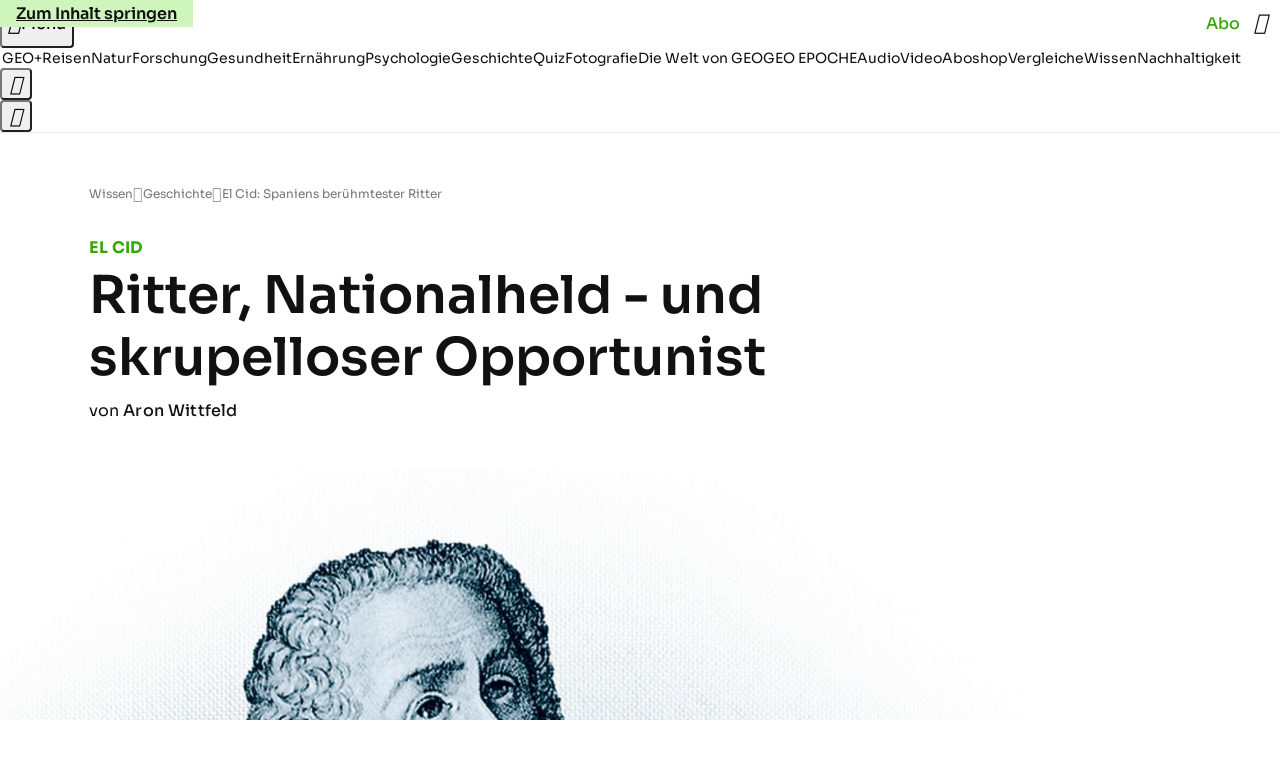

--- FILE ---
content_type: text/css
request_url: https://www.geo.de/public/main-X7JGDJ7G.css
body_size: 26335
content:
@charset "UTF-8";*,*:before,*:after{box-sizing:border-box}html{color:inherit;font-size:1rem;scroll-behavior:smooth;text-size-adjust:none}@media(prefers-reduced-motion:reduce){html{scroll-behavior:auto}}body,h1,h2,h3,h4,p,figure,blockquote,dl,dd{margin:0}ul[role=list],ol[role=list]{list-style:none}body{background:var(--color-bg-default);font-family:roboto-serif,arial,helvetica,sans-serif;-webkit-font-smoothing:antialiased;-moz-osx-font-smoothing:grayscale;font-weight:400;letter-spacing:0;line-height:1.6;min-block-size:100vb;text-rendering:optimizelegibility}body:has(ws-drawer[opened]),body:has(.dialog[open]),body:has(#page-menu[opened]){overflow:hidden}h1,h2,h3,h4,button,input,label{line-height:1.2}p{text-wrap:pretty}a:not([class]){color:currentcolor;text-decoration-skip-ink:auto}img,picture{display:block;max-inline-size:100%}input,button,textarea,select{font:inherit}:where(button){background-color:transparent;border-width:0;color:inherit;cursor:pointer}:target{scroll-margin-block:5ex}:root{--color-bg-default: #ffffff;--color-bg-secondary: #ffffff;--color-bg-subtle: #f3f3f3;--color-bg-app: #f3f3f3;--color-bg-reversed: #111111;--color-bg-reversed-900: #313131;--color-bg-reversed-800: #474747;--color-bg-emphasized-100: rgba(17, 17, 17, .05);--color-bg-emphasized-200: rgba(17, 17, 17, .1);--color-bg-emphasized-300: rgba(17, 17, 17, .15);--color-bg-dark: #111111;--color-bg-dark-950: #191919;--color-bg-dark-transparent-800: rgba(17, 17, 17, .8);--color-bg-dark-transparent-700: rgba(17, 17, 17, .7);--color-bg-dark-transparent-400: rgba(17, 17, 17, .4);--color-bg-light-transparent-100: rgba(255, 255, 255, .1);--color-bg-light-transparent-200: rgba(255, 255, 255, .2);--color-bg-light-transparent-300: rgba(255, 255, 255, .35);--color-bg-brand-100: #cef6bc;--color-bg-brand-400: #57b92a;--color-bg-brand-500: #35a800;--color-bg-brand-700: #2a8600;--color-bg-accent-warm-500: #ece8e0;--color-bg-accent-cold-500: #d9e0e7;--color-bg-accent-cold-200: #d9e0e7;--color-bg-illustration: #f7f6f3;--color-txt-default: #111111;--color-txt-subtle-900: #313131;--color-txt-subtle-800: #474747;--color-txt-subtle-600: #767676;--color-txt-subtle-500: #a1a0a0;--color-txt-subtle-400: #bbbbbb;--color-txt-subtle-300: #d4d4d4;--color-txt-subtle-200: #e8e8e8;--color-txt-reversed: #ffffff;--color-txt-light: #ffffff;--color-txt-light-transparent-800: rgba(255, 255, 255, .8);--color-txt-light-transparent-600: rgba(255, 255, 255, .6);--color-txt-light-transparent-500: rgba(255, 255, 255, .5);--color-txt-light-transparent-200: rgba(255, 255, 255, .2);--color-txt-brand-500: #35a800;--color-txt-brand-500-stern: #cc0000;--color-txt-brand-500-capital: #b09046;--color-txt-brand-500-variant: #35a800;--color-txt-brand-700: #2a8600;--color-txt-error: #c70000;--color-bd-default: #111111;--color-bd-subtle-900: #313131;--color-bd-subtle-800: #474747;--color-bd-subtle-600: #767676;--color-bd-subtle-500: #a1a0a0;--color-bd-subtle-400: #bbbbbb;--color-bd-subtle-300: #d4d4d4;--color-bd-subtle-200: #e8e8e8;--color-bd-reversed: #ffffff;--color-bd-light: #ffffff;--color-bd-light-transparent-800: rgba(255, 255, 255, .8);--color-bd-light-transparent-600: rgba(255, 255, 255, .6);--color-bd-light-transparent-500: rgba(255, 255, 255, .5);--color-bd-light-transparent-200: rgba(255, 255, 255, .2);--color-bd-brand-500: #35a800;--color-bd-brand-500-stern: #cc0000;--color-bd-brand-500-capital: #b09046;--color-bd-brand-500-variant: #35a800;--color-bd-error: #c70000;--color-bd-focus: #2c6fe4;--color-bd-illustration: #57b92a;--color-grad-page-start: #ffffff;--color-grad-page-end: #f7f7f7;--color-grad-paywall-start: #ffffff;--color-grad-paywall-middle: rgba(255, 255, 255, .8);--color-grad-paywall-end: rgba(255, 255, 255, 0);color-scheme:light dark}@media(prefers-color-scheme:dark){:root{--color-bg-default: #1f1f1f;--color-bg-secondary: #282828;--color-bg-subtle: #313131;--color-bg-app: #1f1f1f;--color-bg-reversed: #ffffff;--color-bg-reversed-900: #d4d4d4;--color-bg-reversed-800: #bbbbbb;--color-bg-emphasized-100: rgba(255, 255, 255, .15);--color-bg-emphasized-200: rgba(255, 255, 255, .1);--color-bg-emphasized-300: rgba(255, 255, 255, .05);--color-bg-brand-100: rgba(255, 255, 255, .1);--color-bg-brand-400: #35a800;--color-bg-brand-500: #57b92a;--color-bg-accent-warm-500: #313131;--color-bg-accent-cold-500: #474747;--color-bg-accent-cold-200: #313131;--color-bg-illustration: #313131;--color-txt-default: #f7f7f7;--color-txt-subtle-900: #f3f3f3;--color-txt-subtle-800: #d4d4d4;--color-txt-subtle-600: #bbbbbb;--color-txt-subtle-500: #a1a0a0;--color-txt-subtle-400: #767676;--color-txt-subtle-300: #5e5e5e;--color-txt-subtle-200: #313131;--color-txt-reversed: #111111;--color-txt-brand-500: #a1a0a0;--color-txt-brand-500-stern: #f7f7f7;--color-txt-brand-500-capital: #f7f7f7;--color-txt-brand-700: #35a800;--color-txt-error: #ff7e7e;--color-bd-default: #f7f7f7;--color-bd-subtle-900: #f3f3f3;--color-bd-subtle-800: #d4d4d4;--color-bd-subtle-600: #bbbbbb;--color-bd-subtle-400: #767676;--color-bd-subtle-300: #5e5e5e;--color-bd-subtle-200: #313131;--color-bd-reversed: #111111;--color-bd-brand-500: #a1a0a0;--color-bd-brand-500-stern: #a1a0a0;--color-bd-brand-500-capital: #a1a0a0;--color-bd-brand-500-variant: #f7f7f7;--color-bd-error: #ff7e7e;--color-bd-illustration: #79cb54;--color-grad-page-start: #1f1f1f;--color-grad-page-end: #1f1f1f;--color-grad-paywall-start: #1f1f1f;--color-grad-paywall-middle: rgba(31, 31, 31, .8);--color-grad-paywall-end: rgba(31, 31, 31, 0)}}.typo-headline-sc-3xl{font-family:sora,arial,helvetica,sans-serif;font-size:clamp(2.25rem,2.523659306vw + 1.6348580442rem,3.25rem);font-weight:600;line-height:1.2}@media(min-width:768px){.typo-headline-sc-3xl\@md.typo-headline-sc-3xl\@md{font-family:sora,arial,helvetica,sans-serif;font-size:clamp(2.25rem,2.523659306vw + 1.6348580442rem,3.25rem);font-weight:600;line-height:1.2}}@media(min-width:1024px){.typo-headline-sc-3xl\@lg.typo-headline-sc-3xl\@lg.typo-headline-sc-3xl\@lg{font-family:sora,arial,helvetica,sans-serif;font-size:clamp(2.25rem,2.523659306vw + 1.6348580442rem,3.25rem);font-weight:600;line-height:1.2}}.typo-headline-sc-2xl-alt{font-family:sora,arial,helvetica,sans-serif;font-size:clamp(1.875rem,3.4700315457vw + 1.0291798107rem,3.25rem);font-weight:600;line-height:1.2}@media(min-width:768px){.typo-headline-sc-2xl-alt\@md.typo-headline-sc-2xl-alt\@md{font-family:sora,arial,helvetica,sans-serif;font-size:clamp(1.875rem,3.4700315457vw + 1.0291798107rem,3.25rem);font-weight:600;line-height:1.2}}@media(min-width:1024px){.typo-headline-sc-2xl-alt\@lg.typo-headline-sc-2xl-alt\@lg.typo-headline-sc-2xl-alt\@lg{font-family:sora,arial,helvetica,sans-serif;font-size:clamp(1.875rem,3.4700315457vw + 1.0291798107rem,3.25rem);font-weight:600;line-height:1.2}}.typo-headline-sc-2xl{font-family:sora,arial,helvetica,sans-serif;font-size:clamp(1.875rem,2.2082018927vw + 1.3367507886rem,2.75rem);font-weight:600;line-height:1.2}@media(min-width:768px){.typo-headline-sc-2xl\@md.typo-headline-sc-2xl\@md{font-family:sora,arial,helvetica,sans-serif;font-size:clamp(1.875rem,2.2082018927vw + 1.3367507886rem,2.75rem);font-weight:600;line-height:1.2}}@media(min-width:1024px){.typo-headline-sc-2xl\@lg.typo-headline-sc-2xl\@lg.typo-headline-sc-2xl\@lg{font-family:sora,arial,helvetica,sans-serif;font-size:clamp(1.875rem,2.2082018927vw + 1.3367507886rem,2.75rem);font-weight:600;line-height:1.2}}.typo-headline-sc-xl{font-family:sora,arial,helvetica,sans-serif;font-size:clamp(1.375rem,1.261829653vw + 1.0674290221rem,1.875rem);font-weight:600;line-height:1.2}@media(min-width:768px){.typo-headline-sc-xl\@md.typo-headline-sc-xl\@md{font-family:sora,arial,helvetica,sans-serif;font-size:clamp(1.375rem,1.261829653vw + 1.0674290221rem,1.875rem);font-weight:600;line-height:1.2}}@media(min-width:1024px){.typo-headline-sc-xl\@lg.typo-headline-sc-xl\@lg.typo-headline-sc-xl\@lg{font-family:sora,arial,helvetica,sans-serif;font-size:clamp(1.375rem,1.261829653vw + 1.0674290221rem,1.875rem);font-weight:600;line-height:1.2}}.typo-headline-sc-lg,.group-gallery-item--adtag:before,.bookmarklist-empty-state__title{font-family:sora,arial,helvetica,sans-serif;font-size:clamp(1.25rem,.3154574132vw + 1.1731072555rem,1.375rem);font-weight:600;line-height:1.3}@media(min-width:768px){.typo-headline-sc-lg\@md.typo-headline-sc-lg\@md{font-family:sora,arial,helvetica,sans-serif;font-size:clamp(1.25rem,.3154574132vw + 1.1731072555rem,1.375rem);font-weight:600;line-height:1.3}}@media(min-width:1024px){.typo-headline-sc-lg\@lg.typo-headline-sc-lg\@lg.typo-headline-sc-lg\@lg{font-family:sora,arial,helvetica,sans-serif;font-size:clamp(1.25rem,.3154574132vw + 1.1731072555rem,1.375rem);font-weight:600;line-height:1.3}}.typo-headline-sc-md{font-family:sora,arial,helvetica,sans-serif;font-size:clamp(1.125rem,.3154574132vw + 1.0481072555rem,1.25rem);font-weight:600;line-height:1.3}@media(min-width:768px){.typo-headline-sc-md\@md.typo-headline-sc-md\@md{font-family:sora,arial,helvetica,sans-serif;font-size:clamp(1.125rem,.3154574132vw + 1.0481072555rem,1.25rem);font-weight:600;line-height:1.3}}@media(min-width:1024px){.typo-headline-sc-md\@lg.typo-headline-sc-md\@lg.typo-headline-sc-md\@lg{font-family:sora,arial,helvetica,sans-serif;font-size:clamp(1.125rem,.3154574132vw + 1.0481072555rem,1.25rem);font-weight:600;line-height:1.3}}.typo-headline-xl{font-family:sora,arial,helvetica,sans-serif;font-size:1.375rem;font-weight:600;line-height:1.2}@media(min-width:768px){.typo-headline-xl\@md.typo-headline-xl\@md{font-family:sora,arial,helvetica,sans-serif;font-size:1.375rem;font-weight:600;line-height:1.2}}@media(min-width:1024px){.typo-headline-xl\@lg.typo-headline-xl\@lg.typo-headline-xl\@lg{font-family:sora,arial,helvetica,sans-serif;font-size:1.375rem;font-weight:600;line-height:1.2}}.typo-headline-lg,.affiliate-widget__title,.affiliate-widget__price{font-family:sora,arial,helvetica,sans-serif;font-size:1.25rem;font-weight:600;line-height:1.3}@media(min-width:768px){.typo-headline-lg\@md.typo-headline-lg\@md{font-family:sora,arial,helvetica,sans-serif;font-size:1.25rem;font-weight:600;line-height:1.3}}@media(min-width:1024px){.typo-headline-lg\@lg.typo-headline-lg\@lg.typo-headline-lg\@lg{font-family:sora,arial,helvetica,sans-serif;font-size:1.25rem;font-weight:600;line-height:1.3}}.typo-headline-md{font-family:sora,arial,helvetica,sans-serif;font-size:1.125rem;font-weight:600;line-height:1.3}@media(min-width:768px){.typo-headline-md\@md.typo-headline-md\@md{font-family:sora,arial,helvetica,sans-serif;font-size:1.125rem;font-weight:600;line-height:1.3}}@media(min-width:1024px){.typo-headline-md\@lg.typo-headline-md\@lg.typo-headline-md\@lg{font-family:sora,arial,helvetica,sans-serif;font-size:1.125rem;font-weight:600;line-height:1.3}}.typo-headline-base{font-family:sora,arial,helvetica,sans-serif;font-size:1rem;font-weight:600;line-height:1.3;letter-spacing:.01em}@media(min-width:768px){.typo-headline-base\@md.typo-headline-base\@md{font-family:sora,arial,helvetica,sans-serif;font-size:1rem;font-weight:600;line-height:1.3;letter-spacing:.01em}}@media(min-width:1024px){.typo-headline-base\@lg.typo-headline-base\@lg.typo-headline-base\@lg{font-family:sora,arial,helvetica,sans-serif;font-size:1rem;font-weight:600;line-height:1.3;letter-spacing:.01em}}.typo-headline-xs{font-family:sora,arial,helvetica,sans-serif;font-size:.75rem;font-weight:600;line-height:1.3;letter-spacing:.01em}@media(min-width:768px){.typo-headline-xs\@md.typo-headline-xs\@md{font-family:sora,arial,helvetica,sans-serif;font-size:.75rem;font-weight:600;line-height:1.3;letter-spacing:.01em}}@media(min-width:1024px){.typo-headline-xs\@lg.typo-headline-xs\@lg.typo-headline-xs\@lg{font-family:sora,arial,helvetica,sans-serif;font-size:.75rem;font-weight:600;line-height:1.3;letter-spacing:.01em}}.typo-body-xl-medium{font-family:roboto-serif,arial,helvetica,sans-serif;font-size:1.375rem;font-weight:500;line-height:1.6;letter-spacing:-.01em}@media(min-width:768px){.typo-body-xl-medium\@md.typo-body-xl-medium\@md{font-family:roboto-serif,arial,helvetica,sans-serif;font-size:1.375rem;font-weight:500;line-height:1.6;letter-spacing:-.01em}}@media(min-width:1024px){.typo-body-xl-medium\@lg.typo-body-xl-medium\@lg.typo-body-xl-medium\@lg{font-family:roboto-serif,arial,helvetica,sans-serif;font-size:1.375rem;font-weight:500;line-height:1.6;letter-spacing:-.01em}}.typo-body-lg,.affiliate-widget__list-price{font-family:roboto-serif,arial,helvetica,sans-serif;font-size:1.25rem;font-weight:400;line-height:1.6}@media(min-width:768px){.typo-body-lg\@md.typo-body-lg\@md{font-family:roboto-serif,arial,helvetica,sans-serif;font-size:1.25rem;font-weight:400;line-height:1.6}}@media(min-width:1024px){.typo-body-lg\@lg.typo-body-lg\@lg.typo-body-lg\@lg{font-family:roboto-serif,arial,helvetica,sans-serif;font-size:1.25rem;font-weight:400;line-height:1.6}}.typo-body-md-medium{font-family:roboto-serif,arial,helvetica,sans-serif;font-size:1.125rem;font-weight:500;line-height:1.6;letter-spacing:-.01em}@media(min-width:768px){.typo-body-md-medium\@md.typo-body-md-medium\@md{font-family:roboto-serif,arial,helvetica,sans-serif;font-size:1.125rem;font-weight:500;line-height:1.6;letter-spacing:-.01em}}@media(min-width:1024px){.typo-body-md-medium\@lg.typo-body-md-medium\@lg.typo-body-md-medium\@lg{font-family:roboto-serif,arial,helvetica,sans-serif;font-size:1.125rem;font-weight:500;line-height:1.6;letter-spacing:-.01em}}.typo-body-md,.bookmarklist-empty-state__link{font-family:roboto-serif,arial,helvetica,sans-serif;font-size:1.125rem;font-weight:400;line-height:1.6}@media(min-width:768px){.typo-body-md\@md.typo-body-md\@md{font-family:roboto-serif,arial,helvetica,sans-serif;font-size:1.125rem;font-weight:400;line-height:1.6}}@media(min-width:1024px){.typo-body-md\@lg.typo-body-md\@lg.typo-body-md\@lg{font-family:roboto-serif,arial,helvetica,sans-serif;font-size:1.125rem;font-weight:400;line-height:1.6}}.typo-body-base{font-family:roboto-serif,arial,helvetica,sans-serif;font-size:1rem;font-weight:400;line-height:1.6}@media(min-width:768px){.typo-body-base\@md.typo-body-base\@md{font-family:roboto-serif,arial,helvetica,sans-serif;font-size:1rem;font-weight:400;line-height:1.6}}@media(min-width:1024px){.typo-body-base\@lg.typo-body-base\@lg.typo-body-base\@lg{font-family:roboto-serif,arial,helvetica,sans-serif;font-size:1rem;font-weight:400;line-height:1.6}}.typo-body-sm{font-family:roboto-serif,arial,helvetica,sans-serif;font-size:.875rem;font-weight:400;line-height:1.6}@media(min-width:768px){.typo-body-sm\@md.typo-body-sm\@md{font-family:roboto-serif,arial,helvetica,sans-serif;font-size:.875rem;font-weight:400;line-height:1.6}}@media(min-width:1024px){.typo-body-sm\@lg.typo-body-sm\@lg.typo-body-sm\@lg{font-family:roboto-serif,arial,helvetica,sans-serif;font-size:.875rem;font-weight:400;line-height:1.6}}.typo-body-xs{font-family:roboto-serif,arial,helvetica,sans-serif;font-size:.75rem;font-weight:400;line-height:1.6}@media(min-width:768px){.typo-body-xs\@md.typo-body-xs\@md{font-family:roboto-serif,arial,helvetica,sans-serif;font-size:.75rem;font-weight:400;line-height:1.6}}@media(min-width:1024px){.typo-body-xs\@lg.typo-body-xs\@lg.typo-body-xs\@lg{font-family:roboto-serif,arial,helvetica,sans-serif;font-size:.75rem;font-weight:400;line-height:1.6}}.typo-body-compact-base{font-family:sora,arial,helvetica,sans-serif;font-size:1rem;font-weight:400;line-height:1.3}@media(min-width:768px){.typo-body-compact-base\@md.typo-body-compact-base\@md{font-family:sora,arial,helvetica,sans-serif;font-size:1rem;font-weight:400;line-height:1.3}}@media(min-width:1024px){.typo-body-compact-base\@lg.typo-body-compact-base\@lg.typo-body-compact-base\@lg{font-family:sora,arial,helvetica,sans-serif;font-size:1rem;font-weight:400;line-height:1.3}}.typo-body-compact-base-medium{font-family:sora,arial,helvetica,sans-serif;font-size:1rem;font-weight:500;line-height:1.3}@media(min-width:768px){.typo-body-compact-base-medium\@md.typo-body-compact-base-medium\@md{font-family:sora,arial,helvetica,sans-serif;font-size:1rem;font-weight:500;line-height:1.3}}@media(min-width:1024px){.typo-body-compact-base-medium\@lg.typo-body-compact-base-medium\@lg.typo-body-compact-base-medium\@lg{font-family:sora,arial,helvetica,sans-serif;font-size:1rem;font-weight:500;line-height:1.3}}.typo-body-compact-sm-medium,.affiliate-widget__percentage-saved{font-family:sora,arial,helvetica,sans-serif;font-size:.875rem;font-weight:500;line-height:1.3}@media(min-width:768px){.typo-body-compact-sm-medium\@md.typo-body-compact-sm-medium\@md{font-family:sora,arial,helvetica,sans-serif;font-size:.875rem;font-weight:500;line-height:1.3}}@media(min-width:1024px){.typo-body-compact-sm-medium\@lg.typo-body-compact-sm-medium\@lg.typo-body-compact-sm-medium\@lg{font-family:sora,arial,helvetica,sans-serif;font-size:.875rem;font-weight:500;line-height:1.3}}.typo-body-compact-sm{font-family:sora,arial,helvetica,sans-serif;font-size:.875rem;font-weight:400;line-height:1.3;letter-spacing:.01em}@media(min-width:768px){.typo-body-compact-sm\@md.typo-body-compact-sm\@md{font-family:sora,arial,helvetica,sans-serif;font-size:.875rem;font-weight:400;line-height:1.3;letter-spacing:.01em}}@media(min-width:1024px){.typo-body-compact-sm\@lg.typo-body-compact-sm\@lg.typo-body-compact-sm\@lg{font-family:sora,arial,helvetica,sans-serif;font-size:.875rem;font-weight:400;line-height:1.3;letter-spacing:.01em}}.typo-body-compact-xs,.group--linkbox .links__item-link--with-ads:after,.affiliate-widget__info-link,.ad-labels{font-family:sora,arial,helvetica,sans-serif;font-size:.75rem;font-weight:400;line-height:1.3;letter-spacing:.01em}@media(min-width:768px){.typo-body-compact-xs\@md.typo-body-compact-xs\@md{font-family:sora,arial,helvetica,sans-serif;font-size:.75rem;font-weight:400;line-height:1.3;letter-spacing:.01em}}@media(min-width:1024px){.typo-body-compact-xs\@lg.typo-body-compact-xs\@lg.typo-body-compact-xs\@lg{font-family:sora,arial,helvetica,sans-serif;font-size:.75rem;font-weight:400;line-height:1.3;letter-spacing:.01em}}.typo-interactive-primary-base-strong,.button--cta.u-typo--button-cta,.affiliate-widget a.affiliate-widget__button{font-family:sora,arial,helvetica,sans-serif;font-size:1rem;font-weight:600;line-height:1.2}@media(min-width:768px){.typo-interactive-primary-base-strong\@md.typo-interactive-primary-base-strong\@md{font-family:sora,arial,helvetica,sans-serif;font-size:1rem;font-weight:600;line-height:1.2}}@media(min-width:1024px){.typo-interactive-primary-base-strong\@lg.typo-interactive-primary-base-strong\@lg.typo-interactive-primary-base-strong\@lg{font-family:sora,arial,helvetica,sans-serif;font-size:1rem;font-weight:600;line-height:1.2}}.typo-interactive-primary-base{font-family:sora,arial,helvetica,sans-serif;font-size:1rem;font-weight:500;line-height:1.2}@media(min-width:768px){.typo-interactive-primary-base\@md.typo-interactive-primary-base\@md{font-family:sora,arial,helvetica,sans-serif;font-size:1rem;font-weight:500;line-height:1.2}}@media(min-width:1024px){.typo-interactive-primary-base\@lg.typo-interactive-primary-base\@lg.typo-interactive-primary-base\@lg{font-family:sora,arial,helvetica,sans-serif;font-size:1rem;font-weight:500;line-height:1.2}}.typo-interactive-primary-sm{font-family:sora,arial,helvetica,sans-serif;font-size:.875rem;font-weight:500;line-height:1.2}@media(min-width:768px){.typo-interactive-primary-sm\@md.typo-interactive-primary-sm\@md{font-family:sora,arial,helvetica,sans-serif;font-size:.875rem;font-weight:500;line-height:1.2}}@media(min-width:1024px){.typo-interactive-primary-sm\@lg.typo-interactive-primary-sm\@lg.typo-interactive-primary-sm\@lg{font-family:sora,arial,helvetica,sans-serif;font-size:.875rem;font-weight:500;line-height:1.2}}.typo-interactive-primary-xs{font-family:sora,arial,helvetica,sans-serif;font-size:.75rem;font-weight:500;line-height:1.2}@media(min-width:768px){.typo-interactive-primary-xs\@md.typo-interactive-primary-xs\@md{font-family:sora,arial,helvetica,sans-serif;font-size:.75rem;font-weight:500;line-height:1.2}}@media(min-width:1024px){.typo-interactive-primary-xs\@lg.typo-interactive-primary-xs\@lg.typo-interactive-primary-xs\@lg{font-family:sora,arial,helvetica,sans-serif;font-size:.75rem;font-weight:500;line-height:1.2}}.typo-interactive-secondary-base{font-family:sora,arial,helvetica,sans-serif;font-size:1rem;font-weight:400;line-height:1.2}@media(min-width:768px){.typo-interactive-secondary-base\@md.typo-interactive-secondary-base\@md{font-family:sora,arial,helvetica,sans-serif;font-size:1rem;font-weight:400;line-height:1.2}}@media(min-width:1024px){.typo-interactive-secondary-base\@lg.typo-interactive-secondary-base\@lg.typo-interactive-secondary-base\@lg{font-family:sora,arial,helvetica,sans-serif;font-size:1rem;font-weight:400;line-height:1.2}}.typo-interactive-secondary-sm{font-family:sora,arial,helvetica,sans-serif;font-size:.875rem;font-weight:400;line-height:1.2}@media(min-width:768px){.typo-interactive-secondary-sm\@md.typo-interactive-secondary-sm\@md{font-family:sora,arial,helvetica,sans-serif;font-size:.875rem;font-weight:400;line-height:1.2}}@media(min-width:1024px){.typo-interactive-secondary-sm\@lg.typo-interactive-secondary-sm\@lg.typo-interactive-secondary-sm\@lg{font-family:sora,arial,helvetica,sans-serif;font-size:.875rem;font-weight:400;line-height:1.2}}.typo-interactive-secondary-xs{font-family:sora,arial,helvetica,sans-serif;font-size:.75rem;font-weight:400;line-height:1.3}@media(min-width:768px){.typo-interactive-secondary-xs\@md.typo-interactive-secondary-xs\@md{font-family:sora,arial,helvetica,sans-serif;font-size:.75rem;font-weight:400;line-height:1.3}}@media(min-width:1024px){.typo-interactive-secondary-xs\@lg.typo-interactive-secondary-xs\@lg.typo-interactive-secondary-xs\@lg{font-family:sora,arial,helvetica,sans-serif;font-size:.75rem;font-weight:400;line-height:1.3}}.typo-interactive-link-lg{font-family:sora,arial,helvetica,sans-serif;font-size:1.25rem;font-weight:400;line-height:1.2}@media(min-width:768px){.typo-interactive-link-lg\@md.typo-interactive-link-lg\@md{font-family:sora,arial,helvetica,sans-serif;font-size:1.25rem;font-weight:400;line-height:1.2}}@media(min-width:1024px){.typo-interactive-link-lg\@lg.typo-interactive-link-lg\@lg.typo-interactive-link-lg\@lg{font-family:sora,arial,helvetica,sans-serif;font-size:1.25rem;font-weight:400;line-height:1.2}}.typo-interactive-link-md{font-family:sora,arial,helvetica,sans-serif;font-size:1.125rem;font-weight:400;line-height:1.2}@media(min-width:768px){.typo-interactive-link-md\@md.typo-interactive-link-md\@md{font-family:sora,arial,helvetica,sans-serif;font-size:1.125rem;font-weight:400;line-height:1.2}}@media(min-width:1024px){.typo-interactive-link-md\@lg.typo-interactive-link-md\@lg.typo-interactive-link-md\@lg{font-family:sora,arial,helvetica,sans-serif;font-size:1.125rem;font-weight:400;line-height:1.2}}.typo-interactive-link-base{font-family:sora,arial,helvetica,sans-serif;font-size:1rem;font-weight:400;line-height:1.2}@media(min-width:768px){.typo-interactive-link-base\@md.typo-interactive-link-base\@md{font-family:sora,arial,helvetica,sans-serif;font-size:1rem;font-weight:400;line-height:1.2}}@media(min-width:1024px){.typo-interactive-link-base\@lg.typo-interactive-link-base\@lg.typo-interactive-link-base\@lg{font-family:sora,arial,helvetica,sans-serif;font-size:1rem;font-weight:400;line-height:1.2}}.typo-interactive-link-sm{font-family:sora,arial,helvetica,sans-serif;font-size:.875rem;font-weight:400;line-height:1.2}@media(min-width:768px){.typo-interactive-link-sm\@md.typo-interactive-link-sm\@md{font-family:sora,arial,helvetica,sans-serif;font-size:.875rem;font-weight:400;line-height:1.2}}@media(min-width:1024px){.typo-interactive-link-sm\@lg.typo-interactive-link-sm\@lg.typo-interactive-link-sm\@lg{font-family:sora,arial,helvetica,sans-serif;font-size:.875rem;font-weight:400;line-height:1.2}}.typo-interactive-link-xs{font-family:sora,arial,helvetica,sans-serif;font-size:.75rem;font-weight:400;line-height:1.2}@media(min-width:768px){.typo-interactive-link-xs\@md.typo-interactive-link-xs\@md{font-family:sora,arial,helvetica,sans-serif;font-size:.75rem;font-weight:400;line-height:1.2}}@media(min-width:1024px){.typo-interactive-link-xs\@lg.typo-interactive-link-xs\@lg.typo-interactive-link-xs\@lg{font-family:sora,arial,helvetica,sans-serif;font-size:.75rem;font-weight:400;line-height:1.2}}.typo-eyebrow-base{font-family:sora,arial,helvetica,sans-serif;font-size:1rem;font-weight:700;line-height:1.2;letter-spacing:.02em;text-transform:uppercase}@media(min-width:768px){.typo-eyebrow-base\@md.typo-eyebrow-base\@md{font-family:sora,arial,helvetica,sans-serif;font-size:1rem;font-weight:700;line-height:1.2;letter-spacing:.02em;text-transform:uppercase}}@media(min-width:1024px){.typo-eyebrow-base\@lg.typo-eyebrow-base\@lg.typo-eyebrow-base\@lg{font-family:sora,arial,helvetica,sans-serif;font-size:1rem;font-weight:700;line-height:1.2;letter-spacing:.02em;text-transform:uppercase}}.typo-eyebrow-sm{font-family:sora,arial,helvetica,sans-serif;font-size:.875rem;font-weight:700;line-height:1.2;letter-spacing:.02em;text-transform:uppercase}@media(min-width:768px){.typo-eyebrow-sm\@md.typo-eyebrow-sm\@md{font-family:sora,arial,helvetica,sans-serif;font-size:.875rem;font-weight:700;line-height:1.2;letter-spacing:.02em;text-transform:uppercase}}@media(min-width:1024px){.typo-eyebrow-sm\@lg.typo-eyebrow-sm\@lg.typo-eyebrow-sm\@lg{font-family:sora,arial,helvetica,sans-serif;font-size:.875rem;font-weight:700;line-height:1.2;letter-spacing:.02em;text-transform:uppercase}}.typo-eyebrow-xs{font-family:sora,arial,helvetica,sans-serif;font-size:.75rem;font-weight:700;line-height:1.2;letter-spacing:.02em;text-transform:uppercase}@media(min-width:768px){.typo-eyebrow-xs\@md.typo-eyebrow-xs\@md{font-family:sora,arial,helvetica,sans-serif;font-size:.75rem;font-weight:700;line-height:1.2;letter-spacing:.02em;text-transform:uppercase}}@media(min-width:1024px){.typo-eyebrow-xs\@lg.typo-eyebrow-xs\@lg.typo-eyebrow-xs\@lg{font-family:sora,arial,helvetica,sans-serif;font-size:.75rem;font-weight:700;line-height:1.2;letter-spacing:.02em;text-transform:uppercase}}.typo-decorative-initial-sc{font-family:sora,arial,helvetica,sans-serif;font-size:clamp(4.5rem,9.1482649842vw + 2.2701104101rem,8.125rem);font-weight:600;line-height:1}@media(min-width:768px){.typo-decorative-initial-sc\@md.typo-decorative-initial-sc\@md{font-family:sora,arial,helvetica,sans-serif;font-size:clamp(4.5rem,9.1482649842vw + 2.2701104101rem,8.125rem);font-weight:600;line-height:1}}@media(min-width:1024px){.typo-decorative-initial-sc\@lg.typo-decorative-initial-sc\@lg.typo-decorative-initial-sc\@lg{font-family:sora,arial,helvetica,sans-serif;font-size:clamp(4.5rem,9.1482649842vw + 2.2701104101rem,8.125rem);font-weight:600;line-height:1}}.typo-decorative-headline-cnd-sc{font-family:sora,arial,helvetica,sans-serif;font-size:clamp(2.25rem,2.523659306vw + 1.6348580442rem,3.25rem);font-weight:700;line-height:1;letter-spacing:.02em}@media(min-width:768px){.typo-decorative-headline-cnd-sc\@md.typo-decorative-headline-cnd-sc\@md{font-family:sora,arial,helvetica,sans-serif;font-size:clamp(2.25rem,2.523659306vw + 1.6348580442rem,3.25rem);font-weight:700;line-height:1;letter-spacing:.02em}}@media(min-width:1024px){.typo-decorative-headline-cnd-sc\@lg.typo-decorative-headline-cnd-sc\@lg.typo-decorative-headline-cnd-sc\@lg{font-family:sora,arial,helvetica,sans-serif;font-size:clamp(2.25rem,2.523659306vw + 1.6348580442rem,3.25rem);font-weight:700;line-height:1;letter-spacing:.02em}}.typo-decorative-quote-sc{font-family:roboto-serif,arial,helvetica,sans-serif;font-size:clamp(1.875rem,.9463722397vw + 1.6443217666rem,2.25rem);font-weight:600;line-height:1.2}@media(min-width:768px){.typo-decorative-quote-sc\@md.typo-decorative-quote-sc\@md{font-family:roboto-serif,arial,helvetica,sans-serif;font-size:clamp(1.875rem,.9463722397vw + 1.6443217666rem,2.25rem);font-weight:600;line-height:1.2}}@media(min-width:1024px){.typo-decorative-quote-sc\@lg.typo-decorative-quote-sc\@lg.typo-decorative-quote-sc\@lg{font-family:roboto-serif,arial,helvetica,sans-serif;font-size:clamp(1.875rem,.9463722397vw + 1.6443217666rem,2.25rem);font-weight:600;line-height:1.2}}[class^=icon-]:before,[class*=" icon-"]:before,.icon-element,.text-element--blockquote blockquote:before,.menu__item--categories:after,.menu__button:before,.links--toc .links__headline:before,.group-teaserlist__headline-link:after,.group-teaserblock__headline-link:after,.deep-link-title__button:before,.breadcrumb__item:not(:last-child):after,.affiliate-widget__info-link:after,.u-richtext .presentership--affiliate .button--cta:after,.u-richtext .link--external:after,.u-richtext ul li::marker{display:flex;font-family:iconfont!important;font-size:inherit;font-style:normal;font-variant:normal;font-weight:500;line-height:1;text-decoration:inherit;text-transform:none}.icon-affiliate:before{content:"\e902"/""}.icon-arrow-down:before{content:"\e903"/""}.icon-arrow-left:before{content:"\e904"/""}.icon-arrow-right:before{content:"\e905"/""}.icon-arrow-up:before{content:"\e906"/""}.icon-arrow-up-right:before{content:"\e907"/""}.icon-audio:before{content:"\e908"/""}.icon-bluesky:before{content:"\e93e"/""}.icon-bookmark:before{content:"\e909"/""}.icon-bookmark-filled:before{content:"\e90a"/""}.icon-caret-down:before{content:"\e90b"/""}.icon-caret-left:before{content:"\e90c"/""}.icon-caret-right:before{content:"\e90d"/""}.icon-caret-up:before{content:"\e90e"/""}.icon-cart:before{content:"\e901"/""}.icon-check:before{content:"\e90f"/""}.icon-check-default:before{content:"\e910"/""}.icon-chevron-down:before{content:"\e911"/""}.icon-chevron-left:before{content:"\e912"/""}.icon-chevron-right:before{content:"\e913"/""}.icon-chevron-up:before{content:"\e914"/""}.icon-close:before{content:"\e93c"/""}.icon-email:before{content:"\e915"/""}.icon-external:before{content:"\e916"/""}.icon-eye:before{content:"\e917"/""}.icon-eye-closed:before{content:"\e918"/""}.icon-facebook:before{content:"\e919"/""}.icon-gallery:before{content:"\e91a"/""}.icon-games:before{content:"\e91b"/""}.icon-gift:before{content:"\e93d"/""}.icon-headphones:before{content:"\e91c"/""}.icon-headquestion:before{content:"\e943"/""}.icon-headset:before{content:"\e91d"/""}.icon-home:before{content:"\e91e"/""}.icon-info:before{content:"\e91f"/""}.icon-instagram:before{content:"\e920"/""}.icon-lightbox:before{content:"\e921"/""}.icon-link:before{content:"\e922"/""}.icon-linkedin:before{content:"\e93f"/""}.icon-list-bullets:before{content:"\e923"/""}.icon-lock:before{content:"\e924"/""}.icon-magazines:before{content:"\e925"/""}.icon-menu:before{content:"\e926"/""}.icon-pause:before{content:"\e927"/""}.icon-pinterest:before{content:"\e900"/""}.icon-placeholder:before{content:"\e928"/""}.icon-play:before{content:"\e929"/""}.icon-podcast:before{content:"\e92a"/""}.icon-product-comparisons:before{content:"\e92b"/""}.icon-profile:before{content:"\e92c"/""}.icon-push-notification:before{content:"\e92d"/""}.icon-quote:before{content:"\e92e"/""}.icon-share-android:before{content:"\e92f"/""}.icon-share-ios:before{content:"\e930"/""}.icon-sign-in:before{content:"\e931"/""}.icon-sign-out:before{content:"\e932"/""}.icon-stern:before{content:"\e942"/""}.icon-stern-studien:before{content:"\e933"/""}.icon-threads:before{content:"\e940"/""}.icon-tiktok:before{content:"\e934"/""}.icon-twitter:before{content:"\e939"/""}.icon-user-list:before{content:"\e935"/""}.icon-video:before{content:"\e936"/""}.icon-waveform:before{content:"\e937"/""}.icon-website:before{content:"\e941"/""}.icon-whatsapp:before{content:"\e938"/""}.icon-x:before{content:"\e939"/""}.icon-xing:before{content:"\e93a"/""}.icon-youtube:before{content:"\e93b"/""}:root{--geo-logo: url('data:image/svg+xml,<svg width="52" height="20" viewBox="0 0 52 20" fill="none" xmlns="http://www.w3.org/2000/svg"><path d="M42.089 0.155273C37.5577 0.155273 32.8763 3.45913 32.8763 9.99281C32.8763 11.8623 33.2788 13.5101 33.9826 14.894C32.9569 18.0685 30.9354 18.5989 29.0238 18.5989H24.6144C23.9662 18.5989 23.7589 18.3653 23.7589 17.5871V9.96323H28.5889C30.7934 9.96323 30.949 11.2859 31.0526 12.4208H31.5615V6.59023H31.0526C30.949 8.30418 30.3007 9.05605 28.537 9.05605H23.7589V1.43222L28.9931 1.43435C31.4049 1.43435 32.364 2.28983 32.6495 4.70055L33.1382 4.69949V0.52504H18.5697L18.078 0.527167C17.9703 1.19968 17.7763 1.55434 17.318 1.55434C16.8598 1.55434 16.2817 1.20883 15.3441 0.919273C14.4327 0.636736 12.8315 0.155273 10.9409 0.155273C4.91426 0.155273 0.501953 4.27185 0.501953 10.0558C0.501953 16.4054 5.38657 19.7561 10.7407 19.7561C14.0771 19.7561 17.7112 18.413 18.5718 17.3909V11.217C18.5718 9.65644 19.7717 9.54772 21.0365 9.54772V16.4471C21.0365 18.5217 20.5957 19.0397 18.7801 19.0397H18.5699V19.5325H33.1386L34.3303 15.5174C35.9872 18.2319 38.8828 19.7712 42.0892 19.7559C47.171 19.7559 51.627 16.0761 51.627 10.0179C51.6267 3.48445 46.87 0.155273 42.089 0.155273ZM21.0363 9.05605H13.3883L13.3893 9.54772C14.9762 9.54772 15.8551 9.68176 15.8551 11.3774L15.8541 17.3349C15.1541 18.4108 12.4892 18.7604 10.9826 18.7604C6.70543 18.7604 3.47987 15.6253 3.47987 10.0558C3.47987 5.80496 5.82272 1.15096 10.9573 1.15096C14.4797 1.15096 17.2217 3.00809 18.0782 6.19813L18.5699 6.196V1.01778H18.832C20.4657 1.01778 21.0365 1.4586 21.0365 2.93682V9.05605H21.0363ZM42.089 18.7542C39.0351 18.7289 35.8398 16.251 35.8653 9.99259C35.84 3.5087 39.16 1.15586 42.089 1.18117C45.4182 1.18117 48.6378 3.5087 48.6378 9.99259C48.6378 16.4765 45.3684 18.7542 42.089 18.7542Z" fill="%2335A800"/></svg>%0A');--geo-white-logo: url('data:image/svg+xml,<svg width="52" height="20" viewBox="0 0 52 20" fill="none" xmlns="http://www.w3.org/2000/svg"><path d="M42.089 0.155273C37.5577 0.155273 32.8763 3.45913 32.8763 9.99281C32.8763 11.8623 33.2788 13.5101 33.9826 14.894C32.9569 18.0685 30.9354 18.5989 29.0238 18.5989H24.6144C23.9662 18.5989 23.7589 18.3653 23.7589 17.5871V9.96323H28.5889C30.7934 9.96323 30.949 11.2859 31.0526 12.4208H31.5615V6.59023H31.0526C30.949 8.30418 30.3007 9.05605 28.537 9.05605H23.7589V1.43222L28.9931 1.43435C31.4049 1.43435 32.364 2.28983 32.6495 4.70055L33.1382 4.69949V0.52504H18.5697L18.078 0.527167C17.9703 1.19968 17.7763 1.55434 17.318 1.55434C16.8598 1.55434 16.2817 1.20883 15.3441 0.919273C14.4327 0.636736 12.8315 0.155273 10.9409 0.155273C4.91426 0.155273 0.501953 4.27185 0.501953 10.0558C0.501953 16.4054 5.38657 19.7561 10.7407 19.7561C14.0771 19.7561 17.7112 18.413 18.5718 17.3909V11.217C18.5718 9.65644 19.7717 9.54772 21.0365 9.54772V16.4471C21.0365 18.5217 20.5957 19.0397 18.7801 19.0397H18.5699V19.5325H33.1386L34.3303 15.5174C35.9872 18.2319 38.8828 19.7712 42.0892 19.7559C47.171 19.7559 51.627 16.0761 51.627 10.0179C51.6267 3.48445 46.87 0.155273 42.089 0.155273ZM21.0363 9.05605H13.3883L13.3893 9.54772C14.9762 9.54772 15.8551 9.68176 15.8551 11.3774L15.8541 17.3349C15.1541 18.4108 12.4892 18.7604 10.9826 18.7604C6.70543 18.7604 3.47987 15.6253 3.47987 10.0558C3.47987 5.80496 5.82272 1.15096 10.9573 1.15096C14.4797 1.15096 17.2217 3.00809 18.0782 6.19813L18.5699 6.196V1.01778H18.832C20.4657 1.01778 21.0365 1.4586 21.0365 2.93682V9.05605H21.0363ZM42.089 18.7542C39.0351 18.7289 35.8398 16.251 35.8653 9.99259C35.84 3.5087 39.16 1.15586 42.089 1.18117C45.4182 1.18117 48.6378 3.5087 48.6378 9.99259C48.6378 16.4765 45.3684 18.7542 42.089 18.7542Z" fill="%23ffffff"/></svg>%0A');--geo-plus-logo: url('data:image/svg+xml,<svg xmlns="http://www.w3.org/2000/svg" width="40" height="26" fill="none"><path fill="%2335A800" d="M0 .04h40v25.92H0z"/><g fill="%23fff" clip-path="url(%23a)"><path d="M20.07 9.835V4.906h-.428c-.09.59-.259.893-.66.893-.402 0-.902-.303-1.715-.553-.795-.25-2.188-.661-3.83-.661-5.241 0-9.072 3.58-9.072 8.607 0 5.518 4.25 8.438 8.902 8.438 2.902 0 6.063-1.17 6.813-2.054V14.21c0-1.357 1.044-1.455 2.142-1.455v-.429h-6.651v.429c1.383 0 2.143.116 2.143 1.589v5.179c-.608.937-2.93 1.24-4.233 1.24-3.714 0-6.526-2.723-6.526-7.57 0-3.697 2.035-7.742 6.5-7.742 3.062 0 5.446 1.616 6.187 4.384h.429ZM35.75 12.3h-4.286V8.013h-2.009v4.285H25.17v2.018h4.286v4.286h2.01v-4.286h4.285V12.3Z"/></g><defs><clipPath id="a"><path fill="%23fff" d="M0 .04h40v25.92H0z"/></clipPath></defs></svg>');--geo-plus-text-logo: url('data:image/svg+xml,<svg xmlns="http://www.w3.org/2000/svg" width="136" height="50" fill="none"><path fill="%23fff" d="M135.503 22.923h-9.923V13h-4.657v9.923H111v4.657h9.923v9.923h4.657V27.58h9.923v-4.657ZM84.557 42.881c-6.218-.038-12.282-5.098-12.243-17.844-.039-13.209 6.257-17.998 12.243-17.96 6.798 0 12.784 4.751 12.784 17.96 0 12.746-6.102 17.844-12.784 17.844ZM.012 25.346C.05 37.59 10.903 44.89 22.297 44.89s14.368-2.897 14.368-3.94V29.209c0-4.48 2.124-5.214 4.673-5.06v-.58l-15.179.04v.463c4.094.309 4.674.618 4.674 5.755v9.385c0 1.931-4.017 3.862-8.072 3.862-9.115 0-16.3-6.952-16.3-17.419 0-10.466 9.81-18.384 15.411-18.384 8.111 0 13.904 4.944 14.793 10.39h.502c0-.04-.425-11.742-.425-11.742h-.502c-.31 1.313-1.275 2.395-2.395 2.202-2.549-.464-6.218-2.743-12.436-2.743C8.856 5.378.012 15.575.012 25.308v.038Zm69.482 11.51-.347-.695c-3.708 7.068-5.871 6.373-13.325 6.411-8.42-.038-8.613.31-8.613-2.665V25.115h8.96c5.369.038 5.948 1.583 6.643 5.291h.31V18.008h-.31c-1.004 4.403-1.081 5.407-6.643 5.407h-8.96V10.09c0-1.97.695-2.356 1.93-2.356h8.266c5.407 0 6.798 1.082 7.918 3.515.348.695.502 1.584.695 2.588h.31V5.842H36.24v.463c3.67.31 5.06 1.314 5.06 5.948v25.955c0 4.75.154 5.291-4.635 6.102v.27h30.087l2.742-7.801v.077Zm15.063 8.072c10.351 0 19.427-7.493 19.427-19.813 0-12.321-9.694-20.123-19.427-20.123-9.733 0-18.77 6.72-18.77 20.045 0 13.325 8.612 19.93 18.77 19.891Z"/></svg>');--geo-epoche-logo: url('data:image/svg+xml,<svg xmlns="http://www.w3.org/2000/svg" width="136" height="20" fill="none"><path fill="%23111111" d="M57.097 17.742v-3.613h-7.768v-2.658h4.594V7.91h-4.594V5.845h7.613V2.232h-11.87v15.51h12.025ZM73.045 7.394c0-3.742-2.425-5.136-6.038-5.136h-6.659v15.484h4.207V12.71h2.142c3.716 0 6.348-1.394 6.348-5.316Zm-4.284.051c0 1.161-.541 1.78-1.96 1.78h-2.246V5.743h2.323c1.367 0 1.883.697 1.883 1.703Zm19.897 2.53C88.658 4.812 85.716 2 81.51 2c-4.207 0-7.2 2.865-7.2 8.026S77.252 18 81.458 18c4.207 0 7.2-2.864 7.2-8.026Zm-4.439.05c0 2.788-.98 4.233-2.71 4.233-1.728 0-2.735-1.497-2.735-4.284s.981-4.232 2.71-4.232c1.73 0 2.736 1.497 2.736 4.284Zm19.871 3.95-3.638-1.91c-.852 1.47-1.42 2.193-2.761 2.193-1.859 0-2.607-1.884-2.607-4.258 0-2.452.774-4.258 2.58-4.258 1.42 0 1.962.903 2.504 2.348l3.897-1.522C102.981 3.652 101.458 2 97.665 2c-4.155 0-7.097 3.02-7.097 8 0 4.594 2.451 8 7.07 8 3.665 0 5.394-1.987 6.452-4.026Zm15.975 3.767V2.232h-4.387v5.652h-4.826V2.232h-4.387v15.51h4.387v-6.116h4.826v6.116h4.387Zm15.638 0v-3.613h-7.767v-2.658h4.593V7.91h-4.593V5.845h7.613V2.232h-11.871v15.51h12.025Z"/><path fill="%2335A800" d="M33.8 2c-3.65 0-7.422 2.662-7.422 7.925 0 1.506.324 2.834.891 3.949-.826 2.557-2.455 2.984-3.995 2.984h-3.552c-.522 0-.69-.188-.69-.815V9.901h3.892c1.776 0 1.901 1.066 1.985 1.98h.41V7.184h-.41c-.084 1.38-.606 1.987-2.027 1.987h-3.85V3.029l4.218.001c1.942 0 2.715.69 2.945 2.632l.394-.001V2.298H14.852l-.396.002c-.086.541-.243.827-.612.827-.37 0-.835-.278-1.59-.512C11.52 2.388 10.23 2 8.707 2 3.85 2 .297 5.316.297 9.976c0 5.115 3.935 7.815 8.248 7.815 2.688 0 5.616-1.082 6.31-1.906v-4.974c0-1.257.966-1.344 1.985-1.344v5.558c0 1.671-.355 2.088-1.818 2.088h-.17v.397H26.59l.96-3.234c1.335 2.187 3.668 3.427 6.25 3.414 4.095 0 7.684-2.964 7.684-7.845C41.483 4.682 37.651 2 33.8 2ZM16.84 9.17h-6.162l.001.397c1.278 0 1.986.108 1.986 1.474v4.8c-.564.866-2.711 1.147-3.925 1.147-3.446 0-6.044-2.525-6.044-7.012 0-3.425 1.887-7.174 6.024-7.174 2.837 0 5.046 1.496 5.736 4.066l.396-.002V2.695h.212c1.316 0 1.776.355 1.776 1.546v4.93Zm16.96 7.813c-2.46-.02-5.035-2.016-5.014-7.058-.02-5.223 2.654-7.119 5.014-7.099 2.682 0 5.275 1.876 5.275 7.099 0 5.223-2.633 7.058-5.275 7.058Z"/></svg>');--geo-epoche-white-logo: url('data:image/svg+xml,<svg xmlns="http://www.w3.org/2000/svg" width="136" height="20" fill="none"><path fill="%23fff" d="M57.097 17.742v-3.613h-7.768v-2.658h4.594V7.91h-4.594V5.845h7.613V2.232h-11.87v15.51h12.025ZM73.045 7.394c0-3.742-2.425-5.136-6.038-5.136h-6.659v15.484h4.207V12.71h2.142c3.716 0 6.348-1.394 6.348-5.316Zm-4.284.051c0 1.161-.541 1.78-1.96 1.78h-2.246V5.743h2.323c1.367 0 1.883.697 1.883 1.703Zm19.897 2.53C88.658 4.812 85.716 2 81.51 2c-4.207 0-7.2 2.865-7.2 8.026S77.252 18 81.458 18c4.207 0 7.2-2.864 7.2-8.026Zm-4.439.05c0 2.788-.98 4.233-2.71 4.233-1.728 0-2.735-1.497-2.735-4.284s.981-4.232 2.71-4.232c1.73 0 2.736 1.497 2.736 4.284Zm19.871 3.95-3.638-1.91c-.852 1.47-1.42 2.193-2.761 2.193-1.859 0-2.607-1.884-2.607-4.258 0-2.452.774-4.258 2.58-4.258 1.42 0 1.962.903 2.504 2.348l3.897-1.522C102.981 3.652 101.458 2 97.665 2c-4.155 0-7.097 3.02-7.097 8 0 4.594 2.451 8 7.07 8 3.665 0 5.394-1.987 6.452-4.026Zm15.975 3.767V2.232h-4.387v5.652h-4.826V2.232h-4.387v15.51h4.387v-6.116h4.826v6.116h4.387Zm15.638 0v-3.613h-7.767v-2.658h4.593V7.91h-4.593V5.845h7.613V2.232h-11.871v15.51h12.025Z"/><path fill="%2335A800" d="M33.8 2c-3.65 0-7.422 2.662-7.422 7.925 0 1.506.324 2.834.891 3.949-.826 2.557-2.455 2.984-3.995 2.984h-3.552c-.522 0-.69-.188-.69-.815V9.901h3.892c1.776 0 1.901 1.066 1.985 1.98h.41V7.184h-.41c-.084 1.38-.606 1.987-2.027 1.987h-3.85V3.029l4.218.001c1.942 0 2.715.69 2.945 2.632l.394-.001V2.298H14.852l-.396.002c-.086.541-.243.827-.612.827-.37 0-.835-.278-1.59-.512C11.52 2.388 10.23 2 8.707 2 3.85 2 .297 5.316.297 9.976c0 5.115 3.935 7.815 8.248 7.815 2.688 0 5.616-1.082 6.31-1.906v-4.974c0-1.257.966-1.344 1.985-1.344v5.558c0 1.671-.355 2.088-1.818 2.088h-.17v.397H26.59l.96-3.234c1.335 2.187 3.668 3.427 6.25 3.414 4.095 0 7.684-2.964 7.684-7.845C41.483 4.682 37.651 2 33.8 2ZM16.84 9.17h-6.162l.001.397c1.278 0 1.986.108 1.986 1.474v4.8c-.564.866-2.711 1.147-3.925 1.147-3.446 0-6.044-2.525-6.044-7.012 0-3.425 1.887-7.174 6.024-7.174 2.837 0 5.046 1.496 5.736 4.066l.396-.002V2.695h.212c1.316 0 1.776.355 1.776 1.546v4.93Zm16.96 7.813c-2.46-.02-5.035-2.016-5.014-7.058-.02-5.223 2.654-7.119 5.014-7.099 2.682 0 5.275 1.876 5.275 7.099 0 5.223-2.633 7.058-5.275 7.058Z"/></svg>');--geo-logo-aspect-ratio: 52 / 20;--geo-plus-logo-aspect-ratio: 40 / 26;--geo-plus-text-logo-aspect-ratio: 136 / 50;--geo-epoche-logo-aspect-ratio: 136 / 20}@media(prefers-color-scheme:dark){:root{--geo-epoche-logo: var(--geo-epoche-white-logo)}}@media(prefers-color-scheme:light){.group-teaserblock--with-background-image,.teaser-opulent,.menu{--geo-epoche-logo: var(--geo-epoche-white-logo)}}:root{--default-transition-time: .3s}@media(prefers-reduced-motion:reduce){:root{--default-transition-time: 0s}}.u-blanklist{list-style:none;margin:0;padding:0}.u-richtext strong{font-weight:600}.u-richtext a{color:currentcolor}.u-richtext a:hover{color:var(--color-txt-brand-500)}.u-richtext .presentership--affiliate .button--cta:after,.u-richtext .link--external:after{display:inline-flex;font-size:1em;padding-inline-start:.25em;position:relative;text-decoration:none}.u-richtext .link--external:after{content:"\e916"/"";inset-block-start:.1em}.u-richtext .presentership--affiliate :is(.link--external,.button--cta):after{content:"*"/var(--disclaimer-accessibility-text, "*");font-weight:inherit;inset-block-start:-.125em}.u-richtext .presentership--affiliate .button--cta:after{padding-inline-start:.5rem}.u-richtext ol{margin-block:0 1.25rem;margin-inline:24px 0}.u-richtext ol li{padding-inline-start:.5rem}.u-richtext ul{margin-block:0 1.25rem;margin-inline:20px 0}.u-richtext ul li{padding-inline-start:.75rem}.u-richtext ul li::marker{content:"\e905"/"";font-size:.8em;inset-block-start:.5em;position:relative}.u-richtext ol,.u-richtext ul{list-style-position:outside;padding:0}.u-richtext ol li:not(:last-child),.u-richtext ul li:not(:last-child){margin-block-end:.75rem}.u-richtext ol li::marker,.u-richtext ul li::marker{color:var(--color-txt-brand-500)}.u-richtext .strike{text-decoration:line-through}.u-richtext .underline{text-decoration:underline}.u-visually-hidden{block-size:1px;border:0;clip-path:inset(100%);inline-size:1px;margin:-1px;overflow:hidden;padding:0;position:absolute;white-space:nowrap}.d-none{display:none!important}@media(min-width:768px){.d-md-none{display:none!important}}@media(min-width:1024px){.d-lg-none{display:none!important}}@media(min-width:768px){.d-md-revert{display:revert!important}}@media(min-width:1024px){.d-lg-revert{display:revert!important}}@media(min-width:768px){.d-md-flex{display:flex!important}}@media(min-width:768px){.d-md-block{display:block!important}}@media(min-width:1024px){.d-lg-block{display:block!important}}@media(min-width:1024px){.d-lg-flex{display:flex!important}}@media(min-width:1440px){.d-xl-block{display:block!important}}.justify-content-center{justify-content:center!important}.u-logo--geo_plus:before,.icon-geo-plus:before{aspect-ratio:var(--geo-plus-logo-aspect-ratio);background:var(--geo-plus-logo) center/100% no-repeat;content:"";display:inline-flex}.u-button,.button--cta.u-typo--button-cta{background:var(--u-button-background, var(--color-bg-default));border:1px solid var(--u-button-border, var(--color-bd-default));border-radius:.25rem;color:var(--u-button-color, var(--color-txt-default));cursor:pointer;display:inline-flex;padding:.75rem;text-decoration:none;transition:background-color var(--default-transition-time),border-color var(--default-transition-time),color var(--default-transition-time)}.u-button:hover,.button--cta.u-typo--button-cta:hover,.u-button:focus,.button--cta.u-typo--button-cta:focus{--u-button-background: var(--color-bg-emphasized-100)}.u-button:active,.button--cta.u-typo--button-cta:active{--u-button-background: var(--color-bg-emphasized-200)}.u-button.active,.active.button--cta.u-typo--button-cta{--u-button-background: var(--color-bg-dark);--u-button-border: var(--color-bg-dark);--u-button-color: var(--color-txt-light)}.clearfix{clear:both}.u-has-fullscreen-video .ws-outbrain,.u-has-fullscreen-video .ws-sticky-header{display:none}.ad-container:has(+.text-element,+.subheadline-element) .ad-tag-container--rectangle-1{float:inline-end;margin-inline-start:3rem}.ad-container--aside{inline-size:fit-content;inset-block-start:0;inset-inline-end:0;position:sticky}.page-opulent .ad-container--aside{inset-inline-end:revert;transform:revert}@media(min-width:1440px){.page-opulent .ad-container--aside{inline-size:160px}}.ad-container--aside-left{transform:translate(calc(-1*(100% + 1.25rem)))}.page-opulent .ad-container--aside-left{margin-inline-end:1.25rem}.ad-container--aside-right{margin-inline-start:-160px;transform:translate(calc(160px + 1.25rem))}.page-opulent .ad-container--aside-right{margin-inline-start:1.25rem}.ad-container--with-margin{margin-block:1rem 1.5rem}@media(min-width:1024px){.ad-container--with-margin{margin-block:1.5rem 2rem}}.ad-container--section{align-items:center;gap:24px;justify-content:space-evenly}@media(min-width:1024px){.ad-container--section{justify-content:space-between}}.ad-container--section:has(ws-adtag:nth-of-type(3)):not(:has(ws-adtag:nth-of-type(4))){inline-size:100%;justify-content:center;overflow-x:visible}@media(min-width:768px){.ad-container--section:has(ws-adtag:nth-of-type(3)):not(:has(ws-adtag:nth-of-type(4))){padding-inline:24px}}.ad-container--section:has(ws-adtag:nth-of-type(3)):not(:has(ws-adtag:nth-of-type(4))) ws-adtag div:not(.ad-labels){margin-inline:auto;max-inline-size:300px}.ad-sponsors{display:flex;gap:.25rem}.ad-sponsors__link{color:inherit}.ad-sponsors__link:hover{color:var(--color-txt-brand-500)}.ad-tag-container-test__ad{background-image:linear-gradient(135deg,#fd6585 10%,#0d25b9);border-radius:1rem;font-family:sans-serif;margin:0 auto;outline:6px solid rgba(255,255,255,.3);outline-offset:-6px}.ad-tag-container-test__ad:before{align-items:center;block-size:100%;color:#fff;content:"Anzeige";display:flex;justify-content:center;letter-spacing:1.7px;text-transform:uppercase}.ad-tag-container-test__ad[data-id^=biga]{block-size:250px;inline-size:300px}.ad-tag-container-test__ad[data-id^=mobile]{block-size:50px;inline-size:300px}.ad-tag-container-test__ad[data-id^=outstream]{block-size:300px;inline-size:250px}.ad-tag-container-test__ad[data-id^=rectangle]{block-size:250px;inline-size:300px}.ad-tag-container-test__ad[data-id^=skyscraper]{block-size:600px;inline-size:160px}.ad-tag-container-test__ad[data-id^=superbanner]{block-size:90px;inline-size:728px}.ad-tag-container-test__ad[data-id^=teaser]{block-size:200px;inline-size:200px}.ad-tag-container-test__ad[data-id^=wallpaper]{block-size:90px;inline-size:728px}.ad-tag-container--with-margin:has(iframe){margin-block:1rem 1.5rem}@media(min-width:1024px){.ad-tag-container--with-margin:has(iframe){margin-block:1.5rem 2rem}}.ad-tag-container--teaser-23,.ad-tag-container--teaser-24,.ad-tag-container--teaser-25,.ad-tag-container--teaser-26,.ad-tag-container--teaser-27,.ad-tag-container--teaser-28{margin-block:1.5rem}@media(min-width:768px){.ad-tag-container--teaser-23,.ad-tag-container--teaser-24,.ad-tag-container--teaser-25,.ad-tag-container--teaser-26,.ad-tag-container--teaser-27,.ad-tag-container--teaser-28{margin-block:0}}.ad-tag-container--rectangle-1{inline-size:300px;margin-inline:auto;max-inline-size:300px}.ad-tag-container .ad-labels{margin-block:0 .25rem;margin-inline:auto;text-align:start}.ad-tag-container--outstream-div:has(.hideOutStreamImportant):not(:has(.GujAdInUse)){margin:0}@media(min-width:768px){.article__body .ad-tag-container.GujAdInUse:not(:has(.emsTeaserContainer)){margin-block-start:-1rem}}.affiliate-widget{align-items:start;background:var(--color-bg-subtle);clear:both;display:grid;grid-template-areas:"image image" "discount affiliate-link" "title title" "partner-logo price" "button button";grid-template-rows:max-content auto;margin-block:1.5rem;padding-block:1.5rem;padding-inline:1.5rem;position:relative}@media screen and (width>=560px){.affiliate-widget{column-gap:2rem;grid-template-areas:"image discount affiliate-link" "image title title" "image partner-logo price" "image button button";grid-template-columns:12.5625rem auto;grid-template-rows:max-content 1fr max-content max-content;margin-block:3rem;padding-inline-end:2rem}}@media(min-width:1024px){.affiliate-widget{column-gap:2.5rem;grid-template-columns:13.3125rem auto;margin-block:4rem;padding-inline-end:2.5rem}}.affiliate-widget__image-wrapper{background:var(--color-bg-default);grid-area:image;margin-block-end:1.5rem}@media(min-width:768px){.affiliate-widget__image-wrapper{margin-block-end:0}}.affiliate-widget__image{aspect-ratio:1;inline-size:100%;object-fit:contain}.affiliate-widget__info-link{color:var(--color-txt-subtle-800);grid-area:affiliate-link;place-self:center end;text-decoration:none}.affiliate-widget__info-link:before{content:""/"Weitere Informationen \fc ber: "}.affiliate-widget__info-link:after{content:"\e91f"/"";display:inline-flex;font-size:1.3em;inset-block-start:.1em;padding-inline-start:.25rem;position:relative}.affiliate-widget__percentage-saved{background:var(--color-bg-brand-500);border-radius:.25rem;color:var(--color-txt-light);grid-area:discount;padding-block:.25rem;padding-inline:.55rem;place-self:center start}@media(min-width:768px){.affiliate-widget__percentage-saved{padding-block:.35rem}}.affiliate-widget__content{display:contents}.affiliate-widget__title{grid-area:title;margin-block:.75rem;text-wrap:balance}.affiliate-widget__partner-logo{display:flex;grid-area:partner-logo;place-self:center start}.affiliate-widget__partner-logo[style*=background-image]{background-position:0 50%;background-repeat:no-repeat;background-size:contain;block-size:24px;inline-size:60px}.affiliate-widget__price{grid-area:price;place-self:center end;white-space:nowrap}.affiliate-widget__price:has(.affiliate-widget__list-price){color:var(--color-txt-brand-500-variant)}.affiliate-widget__list-price{color:var(--color-txt-subtle-800);margin-inline-start:.5rem;text-decoration:line-through}@media(min-width:768px){.affiliate-widget__list-price{margin-inline-start:.75rem}}.affiliate-widget a.affiliate-widget__button{background:var(--color-bg-reversed);grid-area:button;margin-block-start:1.5rem;min-block-size:2.75rem;padding-block:.75rem;padding-inline:.75rem}@media(min-width:1024px){.affiliate-widget a.affiliate-widget__button{margin-block-start:2rem}}.article-navigation{margin-block:1.5rem .5rem}@media(min-width:768px){.article-navigation{margin-block:2rem .75rem}}@media(min-width:1024px){.article-navigation{margin-block:3rem 1rem}}.article-navigation__headline-link,.article-navigation__list-link{color:var(--color-txt-default);text-decoration:none}.article-navigation__headline{align-items:center;display:flex;margin-block-end:1rem;position:relative}@media(min-width:768px){.article-navigation__headline{margin-block-end:1.5rem}}.article-navigation__headline [class*=icon-]{font-size:1.3125rem}.article-navigation__headline [class*=icon-]:before{color:var(--color-txt-subtle-500)}@media(min-width:1024px){.article-navigation__headline [class*=icon-]:before{transition:all var(--default-transition-time) ease}}.article-navigation__headline-link{margin-inline-end:.5rem}@media(min-width:1024px){.article-navigation__headline-link:before{content:"";inset:0;position:absolute}.article-navigation__headline-link:hover~[class*=icon-]:before{color:var(--color-txt-brand-500)}}.article-navigation__marketing{display:flex;gap:.5rem;margin-block-end:1.5rem}@media(min-width:768px){.article-navigation__marketing{margin-block-end:1.25rem}}.article-navigation__list{gap:.5rem}.article-navigation__list:not(.ws-scroller__list){display:flex;flex-wrap:wrap;margin-block-end:.75rem}.article-navigation__list-link{--u-button-border: var(--color-bd-subtle-400);background:var(--u-button-background);padding-block:calc(.5rem + 2px) .5rem;padding-inline:.75rem;white-space:nowrap}.group-teaserblock--with-background-image .article-navigation__list-link{--u-button-border: var(--color-bd-light-transparent-600);color:inherit}@media(prefers-color-scheme:light){.group-teaserblock--with-background-image .article-navigation__list-link{--color-bg-emphasized-200: rgba(255, 255, 255, .1);--color-bg-emphasized-100: rgba(255, 255, 255, .15)}}.author-element{margin-block:2.5rem;margin-inline:1.5rem}@media(min-width:768px){.author-element{margin-inline:2.5rem;padding-inline:3.5rem}}@media(min-width:1024px){.author-element{margin-block:3rem;margin-inline:5rem}}.author-element__image{aspect-ratio:1;block-size:6rem;border-radius:50%;margin-block-end:1.5rem;margin-inline:auto}@media(min-width:768px){.author-element__image{block-size:6.9375rem}}.author-element__image img{block-size:100%;border-radius:50%;object-fit:cover}.author-element__name{margin-block-end:.5rem;text-align:center}@media(min-width:768px){.author-element__job-title+.author-element__social-list:before{color:var(--color-txt-subtle-600);content:"|"}}.author-element__info-section{align-items:center;display:flex;flex-direction:column;gap:1rem;margin-block-end:2rem;text-align:center}@media(min-width:768px){.author-element__info-section{flex-direction:row;justify-content:center;text-align:start}}@media(min-width:1024px){.author-element__info-section{margin-block-end:2.5rem}}.author-element__social-list{align-items:center;color:var(--color-txt-subtle-400);display:flex;flex-flow:row wrap;gap:.5rem;justify-content:center}@media(min-width:768px){.author-element__social-list{justify-content:flex-start}}.author-element__social-item-link{color:var(--color-txt-default);display:block;font-size:1.25rem;padding:.625rem;text-decoration:none}.authors{display:flex;flex-wrap:wrap;gap:.5rem .75rem;margin-block-end:2.5rem}@media(min-width:768px){.authors{margin-block-end:3rem}}@media(min-width:1440px){.authors{column-gap:2rem}}.page-opulent__head .authors{--color-meta-data-bullets: var(--color-txt-light);justify-content:center;margin-block-end:3rem;text-shadow:0 1px 4px rgba(0,0,0,.25)}@media(min-width:1440px){.page-opulent__head .authors{margin-block-end:4rem}}.authors__brand-identifier{align-self:center;block-size:1rem}@media(min-width:1024px){.authors__brand-identifier{block-size:1.25rem}}.authors__list-item{display:inline}.authors__list-link{color:currentcolor;text-decoration:none}.authors__list-link:hover{color:var(--color-txt-brand-500)}.authors__meta-data{inline-size:100%}.page-opulent .authors__meta-data{display:flex;justify-content:center}@media(min-width:768px){.authors__meta-data{inline-size:inherit}}.authors__meta-data-item{display:inline}.authors__meta-data-item:not(:last-child):after{color:var(--color-meta-data-bullets, var(--color-txt-brand-500));content:"\2022";margin-inline:.25rem}.authors__original-source{background-color:var(--color-bg-subtle);border-inline-start:2px solid var(--color-txt-brand-500);color:var(--color-txt-subtle-800);display:inline-flex;padding-block:.25rem;padding-inline:.75rem}.authors__shortcode{color:var(--color-txt-subtle-600)}.brand-identifier{aspect-ratio:var(--brand-identifier-aspect-ratio);background:var(--brand-identifier-background-image) center/100% no-repeat;display:inline-flex}.brand-identifier--geo{--brand-identifier-aspect-ratio: var(--geo-logo-aspect-ratio);--brand-identifier-background-image: var(--geo-logo)}.brand-identifier--geo-white{--brand-identifier-aspect-ratio: var(--geo-logo-aspect-ratio);--brand-identifier-background-image: var(--geo-white-logo)}.brand-identifier--geo-epoche{--brand-identifier-aspect-ratio: var(--geo-epoche-logo-aspect-ratio);--brand-identifier-background-image: var(--geo-epoche-logo)}.brand-identifier--geo-epoche-white{--brand-identifier-aspect-ratio: var(--geo-epoche-logo-aspect-ratio);--brand-identifier-background-image: var(--geo-epoche-white-logo)}.brand-identifier--geo-plus-text,.brand-identifier--geo-plus-text-white{--brand-identifier-aspect-ratio: var(--geo-plus-text-logo-aspect-ratio);--brand-identifier-background-image: var(--geo-plus-text-logo)}.breadcrumb{--ws-scroller-mask-image-both: linear-gradient( to right, transparent 0, #000000 3rem calc(100% - 3rem) , transparent 100% );--ws-scroller-mask-image-next: linear-gradient(to right, #000000 calc(100% - 3rem) , transparent 100%);--ws-scroller-mask-image-previous: linear-gradient(to right, transparent 0, #000000 3rem)}.page--index .breadcrumb{margin-block-start:.75rem;padding-inline:24px}@media(min-width:768px){.page--index .breadcrumb{margin-block-start:1rem;padding-inline:40px}}@media(min-width:1024px){.page--index .breadcrumb{margin-block-start:1.5rem;padding-inline:80px}}.breadcrumb__list{display:flex;margin-block-end:1.5rem;overflow:auto scroll;scrollbar-width:none}@media(min-width:1024px){.breadcrumb__list{margin-block-end:2rem}}.breadcrumb__list::-webkit-scrollbar{display:none}.page-opulent .breadcrumb{margin-inline:24px}@media(min-width:768px){.page-opulent .breadcrumb{margin-inline:40px}}@media(min-width:1440px){.page-opulent .breadcrumb{margin-inline:auto;max-inline-size:1024px}}.page-opulent .breadcrumb__list{margin-block-end:.75rem}@media(min-width:768px){.page-opulent .breadcrumb__list{margin-block-end:1rem}}@media(min-width:1024px){.page-opulent .breadcrumb__list{margin-block-end:1.5rem}}.breadcrumb__item{display:none}.breadcrumb__item:first-child,.breadcrumb__item:last-child{display:flex}@media(min-width:1024px){.breadcrumb__item{display:flex}}.breadcrumb__item:not(:last-child):after{color:var(--color-txt-subtle-500);content:"\e913"/"";margin-inline:.5rem}.page-opulent .breadcrumb__item:after{color:var(--color-txt-subtle-400)}.breadcrumb__link,.breadcrumb__headline{align-items:center;color:var(--color-txt-subtle-600);display:flex;overflow:hidden;text-decoration:none;text-overflow:ellipsis;white-space:nowrap}.page-opulent .breadcrumb__link,.page-opulent .breadcrumb__headline{color:var(--color-txt-light)}.bookmarklist-empty-state{--empty-state-asset: url('data:image/svg+xml,<svg xmlns="http://www.w3.org/2000/svg" id="Ebene_2" viewBox="0 0 367.85 367.85"><defs><style>.cls-1{fill:%23bbb}<\/style></defs><g id="Ebene_1-2" data-name="Ebene_1"><circle cx="183.92" cy="183.92" r="183.92" style="fill:%23f2f3f3"/><path d="M239.45 206.95h.25-.25v50.78l-51.37-32.11a4.815 4.815 0 0 0-5.09 0l-51.37 32.11V104.94c0-.67.27-1.32.74-1.8.48-.48 1.12-.74 1.8-.74H236.9c.67 0 1.32.27 1.8.74.48.48.74 1.12.74 1.8V122.47h9.6V104.94c0-3.22-1.28-6.31-3.56-8.58s-5.36-3.55-8.58-3.55H134.16c-3.22 0-6.31 1.28-8.58 3.55a12.116 12.116 0 0 0-3.55 8.58v170.11l7.34-4.59 56.17-35.1 56.17 35.1 7.34 4.59V206.96h-.25.25v-4.8h-9.6v4.8Z" class="cls-1"/><path d="M248.65 156.62v-17.44h-9.6v17.44h-19.46v9.6h19.46v21.48h9.6v-21.48h19.46v-9.6h-19.46z" class="cls-1"/></g></svg>');background-color:var(--color-bg-secondary);margin-block-end:var(--empty-state-margin-block-end, 1.5rem);padding-block:var(--empty-state-padding-block, 2.5rem);padding-inline:var(--empty-state-padding-inline, 1.5rem);text-align:center}@media(min-width:768px){.bookmarklist-empty-state{--empty-state-padding-inline: 4rem}}@media(min-width:1024px){.bookmarklist-empty-state{--empty-state-padding-inline: 5rem}}@media(prefers-color-scheme:dark){.bookmarklist-empty-state{--empty-state-asset: url('data:image/svg+xml,<svg xmlns="http://www.w3.org/2000/svg" id="Ebene_2" viewBox="0 0 290.36 290.36"><defs><style>.cls-2{fill:%23767676}<\/style></defs><g id="Ebene_1-2" data-name="Ebene_1"><circle cx="145.18" cy="145.18" r="145.18" style="fill:%23323232"/><path d="M189.01 163.36h.2-.2v40.09l-40.55-25.34a3.77 3.77 0 0 0-4.01 0l-40.55 25.34V82.84c0-.53.21-1.04.59-1.42.38-.38.89-.59 1.42-.59h81.1c.53 0 1.04.21 1.42.59.38.38.59.89.59 1.42V96.81h7.57V82.83c0-2.54-1.01-4.98-2.81-6.77s-4.23-2.81-6.77-2.81h-81.1a9.55 9.55 0 0 0-6.77 2.81 9.567 9.567 0 0 0-2.81 6.77v134.28l5.79-3.62 44.34-27.71 44.34 27.71 5.79 3.62V163.36s0-.01-.2-.01h.2v-3.79h-7.57v3.79Z" class="cls-2"/><path d="M196.27 123.63v-13.77h-7.57v13.77h-15.37v7.58h15.37v16.96h7.57v-16.96h15.36v-7.58h-15.36z" class="cls-2"/></g></svg>')}}.bookmarklist-empty-state:before{aspect-ratio:1;background:var(--empty-state-asset) center/100% no-repeat;block-size:var(--empty-state-image-block-size, 7.125rem);content:"";display:block;margin-block-end:2rem;margin-inline:auto}@media(min-width:1024px){.bookmarklist-empty-state:before{--empty-state-image-block-size: 10.625rem}}.bookmarklist-empty-state__link{color:currentcolor;text-decoration:underline}@media(min-width:1024px){.bookmarklist-empty-state__link{font-size:1.25rem}}.group-teaserblock .bookmarklist-empty-state{--empty-state-margin-block-end: 0;--empty-state-padding-block: 0;--empty-state-padding-inline: 0}.button--cta.u-typo--button-cta{background-color:var(--color-bg-reversed);border:0;border-radius:.125rem;color:var(--color-txt-reversed);display:inline-block;padding-block:.5rem;padding-inline:1.25rem;text-align:center}.button--cta.u-typo--button-cta:hover,.button--cta.u-typo--button-cta:active,.button--cta.u-typo--button-cta:focus-visible{color:var(--color-txt-reversed)}.button--cta.u-typo--button-cta:hover{background-color:var(--color-bg-dark-transparent-700)}.button--cta.u-typo--button-cta:active{background-color:var(--color-bg-dark-transparent-800)}.button--cta.u-typo--button-cta:focus-visible{background-color:var(--color-bg-dark-transparent-700);outline:solid .125rem var(--color-bd-focus);outline-offset:-.0625rem}@media(prefers-color-scheme:dark){.vergleich__content{--color-max-dark: var(--color-txt-default);--color-text: var(--color-max-dark)}}@media(prefers-color-scheme:dark)and (width<1060px){.vergleich__content{padding-inline:24px}}@media(prefers-color-scheme:dark){.vergleich__content .atkp-container,.vergleich__content .vergleich__alertbox,.vergleich__content .vergleich__faq p,.vergleich__content .vergleich__faq .label,.vergleich__content .vergleich__faq .label a,.vergleich__content .vergleich__product-box__offer__price,.vergleich__content .atkp-container .atkp-producttable .vergleich__extra-offers__item,.vergleich__content .vergleich__sticky-teaser,.vergleich__content .vergleich__sticky-teaser .vergleich__sticky-teaser__image-title,.vergleich__content .vergleich__affiliate-marking{--color-text: var(--color-txt-reversed);color:var(--color-txt-reversed)}.vergleich__content .atkp-container .vergleich__affiliate-marking,.vergleich__content .vergleich__top-list .vergleich__affiliate-marking,.vergleich__content .vergleich__product-box .vergleich__affiliate-marking{--color-affiliate: var(--color-txt-default);color:var(--color-txt-default)}.vergleich__content .vergleich__pros-and-cons .cons,.vergleich__content .vergleich__pros-and-cons .pros{background-color:var(--color-bg-subtle)}.vergleich__content .vergleich__top-list ul li{background-color:var(--color-bg-subtle);transition:background-color var(--default-transition-time)}.vergleich__content .vergleich__top-list ul li:hover{background-color:var(--color-bg-secondary)}.vergleich__content .vergleich__faq .label a:hover{color:var(--color-bg-brand-500)}.vergleich__content a:not(.no-underline),.vergleich__content a:not(.no-underline):hover{color:var(--color-txt-subtle-600);text-decoration:none}.vergleich__content .vergleich__breadcrumb,.vergleich__content .vergleich__breadcrumb a:hover{color:var(--color-txt-subtle-600)}}@media(prefers-color-scheme:dark)and (width<1060px){.vergleich__content #vergleich__navigation{margin-inline:-24px;padding-inline-start:24px;width:calc(100% + 48px)}}@media(prefers-color-scheme:dark){.vergleich__content #vergleich__menu-hauptmenu>li>a{color:var(--color-txt-subtle-600)}.vergleich__content #vergleich__menu-hauptmenu>li .sub-menu__content{background-color:var(--color-bg-default)}.vergleich__content .vergleich__search-container form.search-form input[type=search]{color:var(--color-txt-reversed);padding-inline:1rem}.vergleich__content .vergleich__product-carousel .swiper-container-initialized:after,.vergleich__content .vergleich__product-carousel .swiper-container-initialized:before{--color-max-light: var(--color-bg-default)}}@media(prefers-color-scheme:dark)and (max-width:480px){.vergleich__content #vergleich__main-navigation .swiper-container:after{background:linear-gradient(to right,transparent 2rem,var(--color-bd-reversed) 6rem)}}@media(prefers-color-scheme:dark){.vergleich__content .vergleich__search-container form.search-form .search-submit{background-color:var(--button-bg, var(--color-bg-brand-500));transition:background var(--default-transition-time);border:transparent}.vergleich__content .vergleich__search-container form.search-form .search-submit:hover{--button-bg: var(--color-bg-brand-400)}.vergleich__content .vergleich__search-container form.search-form .search-submit:active{--button-bg: var(--color-bg-brand-700)}.vergleich__content .vergleich__nav-list__item a{background:var(--color-bg-subtle);transition:background var(--default-transition-time)}.vergleich__content .vergleich__nav-list__item a:hover,.vergleich__content .vergleich__nav-list__item a:focus-visible{background:var(--color-bg-secondary)}.vergleich__content .vergleich__nav-list__item a svg{fill:var(--color-txt-default)}.vergleich__content .vergleich__search-container form.search-form label{border:none}.vergleich__content .vergleich__argumenter__item .image{background-color:var(--color-bg-default)}.vergleich__content .vergleich__argumenter__item .image img{filter:invert(1) hue-rotate(197deg);mix-blend-mode:screen}}.consent-reject{align-items:flex-start;background:var(--color-bg-subtle);color:var(--color-txt-default);display:flex;flex-direction:column;gap:1.5rem;padding-block:1.25rem;padding-inline:1.5rem}@media(min-width:768px){.consent-reject{padding-block:2.5rem;padding-inline:2rem}}@media(min-width:1024px){.consent-reject{padding-block:3rem;padding-inline:2.5rem}}@media(min-width:1440px){.consent-reject{gap:2rem;padding-block:2.5rem}}.consent-reject__button{border:1px solid var(--color-bd-default);border-radius:.125rem;cursor:pointer;padding-block:.5rem;padding-inline:1.25rem;transition:background-color var(--default-transition-time)}.consent-reject__button:hover{background:var(--color-bg-emphasized-100)}.deep-link-title{color:inherit;display:flex;flex-direction:column-reverse;gap:1.25rem;margin-block-end:2.5rem;text-decoration:none}@media(min-width:768px){.deep-link-title{gap:2.75rem;margin-block-end:3rem}}@media(min-width:1024px){.deep-link-title{gap:1.25rem}}@media(min-width:1440px){.deep-link-title{gap:1.5rem;margin-block-end:4rem}}.deep-link-title:hover{color:var(--color-txt-subtle-800)}.deep-link-title__button:before{content:"\e904"/"";display:inline;font-size:.625rem;margin-inline-end:.5rem;transform:translateY(-.1em)}.dialog{border:0;border-radius:.125rem;max-inline-size:calc(100% - 2rem);padding:0}@media(min-width:768px){.dialog{max-inline-size:36rem}}.dialog::backdrop{background:var(--color-bg-dark);opacity:.4}.dialog__close-button{color:var(--color-txt-default);cursor:pointer;font-size:1.25rem;inset-block-start:1.5rem;inset-inline-end:1.5rem;padding-block:.5rem;padding-inline:.5rem;position:absolute;z-index:1}.feature-bar{margin-block-end:2.5rem}@media(min-width:768px){.feature-bar{margin-block-end:3rem}}@media(min-width:1024px){.feature-bar{margin-block-end:4rem}}.feature-bar__items{align-items:center;display:flex}.feature-bar__item{align-items:center;display:flex;gap:.75rem;margin-block:.5rem}.feature-bar__item:last-child{margin-inline-start:auto}.feature-bar__button{align-items:center;border:1px solid var(--color-bd-default);border-radius:.125rem;cursor:pointer;display:flex;gap:.5rem;padding-block:.75rem;padding-inline:1rem;transition:all var(--default-transition-time) ease}.feature-bar__button [class*=icon-]{font-size:1.25rem}.feature-bar__button--no-text{aspect-ratio:1;inline-size:2.75rem;justify-content:center;padding:0}.feature-bar__button--no-text [class*=icon-]{margin-inline-end:0}.feature-bar__button--no-text.change-bg{background:var(--color-bg-dark)}.feature-bar__button--no-text.change-bg [class*=icon-]{color:var(--color-txt-light)}.feature-bar__button--no-text.start-animation{background:var(--color-bg-default);transition:all 2s ease}.feature-bar__button--no-text.start-animation [class*=icon-]{color:var(--color-txt-default);transition:all 2s ease}@media(hover:hover){.feature-bar__button:not(.change-bg,.start-animation):hover,.feature-bar__button:not(.change-bg,.start-animation):focus-visible{background-color:var(--color-bg-emphasized-100)}}.feature-bar__button:not(.change-bg,.start-animation):active{background-color:var(--color-bg-emphasized-200)}:is(.ws-bookmarkbutton,.ws-texttospeech)[active] .feature-bar__button{background-color:var(--color-bg-dark);border-color:var(--color-bg-dark);color:var(--color-txt-light)}@media(hover:hover){:is(.ws-bookmarkbutton,.ws-texttospeech)[active] .feature-bar__button:hover,:is(.ws-bookmarkbutton,.ws-texttospeech)[active] .feature-bar__button:focus-visible{background-color:var(--color-bg-dark-transparent-700)}}:is(.ws-bookmarkbutton,.ws-texttospeech)[active] .feature-bar__button:active{background-color:var(--color-bg-dark-transparent-800)}.feature-bar__player-container:has(ws-media){margin-block-start:1rem}.figure{margin-block:1.5rem}.figure__image{margin-block-end:.5rem}.group--aside:has(.image-element--aside,.list-element--aside),.group--aside-right:has(.image-element--aside){margin-block:2.5rem}@media(min-width:768px){.group--aside:has(.image-element--aside,.list-element--aside),.group--aside-right:has(.image-element--aside){inline-size:calc(var(--article-body-grid-column-width) * 5 + var(--article-column-gap) * 4)}}.group--aside:has(.image-element--aside),.group--aside-right:has(.image-element--aside){margin-inline:2rem}@media(min-width:768px){.group--aside:has(.image-element--aside,.list-element--aside){float:inline-start;margin-block:0 1rem;margin-inline:var(--article-body-reverse-indent-1-column) var(--article-column-gap)}}@media(min-width:768px){.group--aside-right:has(.image-element--aside){float:inline-end;margin-block:0 1rem;margin-inline:var(--article-column-gap) var(--article-body-reverse-indent-1-column)}}.group--center:has(.image-element--center){clear:both;margin-block:2.5rem}@media(min-width:768px){.group--center:has(.image-element--center){inline-size:calc(var(--article-body-grid-column-width) * 8 + var(--article-column-gap) * 7);margin-block:3rem;margin-inline:auto}}@media(min-width:1024px){.group--center:has(.image-element--center){margin-block:4rem}}.group--standard-s{--links-item-line-height: 2.1875rem;background-color:var(--color-bg-accent-warm-500);padding:1rem}.group--standard-s .links__item{display:inline;line-height:var(--links-item-line-height)}.group--standard-s .links__item:not(:last-child):after{color:var(--color-txt-subtle-400);content:"\2022";margin-inline:.75rem}.group--standard-s .links__item-link{color:var(--color-txt-default);hyphens:auto}.group--adtag-with-fallbackcontent .GujAdInUse+.teaser{display:none}.group--calendar{--group-teaserlist-padding-block: 0 2.5rem;--group-teaserlist-padding-inline: 24px;padding-block:var(--group-teaserlist-padding-block);padding-inline:var(--group-teaserlist-padding-inline)}@media(min-width:768px){.group--calendar{--group-teaserlist-padding-block: 0 4rem;--group-teaserlist-padding-inline: 40px}}@media(min-width:1024px){.group--calendar{--group-teaserlist-padding-inline: 80px}}.group-gallery{background-color:var(--color-bg-subtle)}.group-gallery-item{background-color:var(--color-bg-subtle);position:relative}@media(min-width:768px){.group-gallery-item{--group-gallery-item-description-inline-size: calc(100% - 188px) }}@media(min-width:1024px){:is(.group-gallery,.group-inline-gallery--index-gallery) .group-gallery-item{--group-gallery-item-description-inline-size: calc(100% - 188px) }}.group-gallery-item__bounding-box{aspect-ratio:1;background-color:var(--color-bg-dark-950);position:relative}@media(min-width:768px){.group-gallery-item__bounding-box{aspect-ratio:1.5}}.group-gallery-item__figure{align-items:center;display:flex;inset:0;justify-content:center;position:absolute}.group-gallery-item__figure .picture{block-size:100%;inline-size:100%}.group-gallery-item__headline{margin-block-end:.75rem}@media(min-width:768px){.group-gallery-item__headline:not(:has(+.group-gallery-item__brand-identifier)){align-content:center;min-block-size:3rem}}.group-gallery-item__brand-identifier{block-size:1rem;margin-block-end:1.25rem}@media(min-width:768px){.group-gallery-item__brand-identifier{block-size:1.25rem}}.group-gallery-item__image{max-block-size:100%;max-inline-size:100%}.group-gallery-item__ad-labels{backdrop-filter:blur(6px);background-color:var(--color-bg-dark-transparent-400);border-radius:4px;color:var(--color-txt-light);font-size:.875rem;inset-block-start:.75rem;inset-inline-start:.75rem;padding-block:.25rem;padding-inline:.5rem;position:absolute}.group-gallery-item__copy:not(:first-child){margin-block-start:.5rem}.group-gallery-item__credits{color:var(--color-txt-subtle-500)}.group-gallery-item__credits:not(:first-child){margin-block-start:1rem}.group-gallery-item__description{color:var(--color-txt-default);inline-size:var(--group-gallery-item-description-inline-size);max-block-size:100%;padding-block:6rem 1.5rem;padding-inline:1.5rem}@media(min-width:768px){.group-gallery-item__description{padding-block:2.5rem 1.5rem;padding-inline:5rem 2rem}}.group-gallery-item--adtag{align-items:center;display:flex;justify-content:center;position:relative}.group-gallery-item--adtag .ad-tag-container{margin:0;z-index:1}.group-gallery-item--adtag:before{color:var(--color-txt-default);content:"Anzeige";inset-block-start:50%;inset-inline-start:50%;position:absolute;transform:translate(-50%,-50%)}.group-inline-gallery{background-color:var(--color-bg-subtle);clear:both;margin-block:2rem}.article__body .group-inline-gallery{margin-inline:-24px}@media(min-width:768px){.article__body .group-inline-gallery{margin-inline:var(--article-body-reverse-indent-1-column)}}.group-inline-gallery--index-gallery{box-shadow:0 80px 200px #1111110d;position:relative}.group-inline-gallery--short-text-gallery{background:var(--color-bg-default)}.article__body .group-inline-gallery--short-text-gallery{margin-inline:0}.group-newsletter{background-color:var(--color-bg-secondary);box-shadow:0 80px 200px #1111110d;margin-block-end:var(--group-newsletter-margin-block-end, .75rem);padding-block:var(--group-newsletter-padding-block, 2rem);padding-inline:var(--group-newsletter-padding-inline, 24px)}@media(min-width:768px){.group-newsletter{--group-newsletter-margin-block-end: 1.5rem;--group-newsletter-padding-block: 2.5rem;--group-newsletter-padding-inline: 40px}}.group-newsletter form{border:none;margin:0;padding:0}@media(min-width:768px){.group-newsletter .newsletter-widget__figure{flex-shrink:30%}}@media(min-width:1024px){.group-newsletter .newsletter-widget__figure{flex-shrink:28%}}.group-teaser-gallery{--gap: 1.5rem;--gaps-amount: 1;--group-teaser-gallery-padding-block: 2rem;--group-teaser-gallery-padding-inline: 24px;--visible-items: 1.2;clear:both;margin-block-end:var(--group-teaser-gallery-margin-block-end, .75rem);padding-block:var(--group-teaser-gallery-padding-block);padding-inline:var(--group-teaser-gallery-padding-inline);position:relative}.group-teaser-gallery:not(.group-teaser-gallery--small){background-color:var(--color-bg-secondary);box-shadow:0 80px 200px #1111110d}@media(min-width:768px){.group-teaser-gallery{--gaps-amount: 2;--group-teaser-gallery-margin-block-end: 1rem;--group-teaser-gallery-padding-block: 2.5rem;--group-teaser-gallery-padding-inline: 40px;--visible-items: 2.5}}@media(min-width:1024px){.group-teaser-gallery{--gaps-amount: 3;--group-teaser-gallery-padding-block: 4rem;--group-teaser-gallery-padding-inline: 80px;--visible-items: 3.33}}.group-teaser-gallery--small{--gap: .5rem;--gaps-amount: 3;--visible-items: 3.33;margin-block-end:0;padding-inline:0}@media(min-width:768px){.group-teaser-gallery--small{--gap: .75rem;--gaps-amount: 4;--visible-items: 5}}.group-teaser-gallery__items{margin-block-start:1.5rem;position:relative}@media(hover:hover){.group-teaser-gallery__items:hover,.group-teaser-gallery__items:focus-visible{--group-teaser-gallery-button-display: block}}.group-teaser-gallery__scroller{display:flex;gap:var(--gap);margin-inline:calc(-1 * var(--group-teaser-gallery-padding-inline));overflow:auto hidden;scroll-behavior:smooth;scrollbar-width:none}.group-teaser-gallery__scroller::-webkit-scrollbar{display:none}.group-teaser-gallery__scroller--small{margin-inline:0}@media(prefers-reduced-motion:reduce){.group-teaser-gallery__scroller{scroll-behavior:auto}}.group-teaser-gallery__item{flex-basis:calc((100% - var(--group-teaser-gallery-padding-inline) - var(--gaps-amount) * var(--gap)) / var(--visible-items));flex-shrink:0}.group-teaser-gallery__item:first-child{margin-inline-start:var(--group-teaser-gallery-padding-inline)}.group-teaser-gallery__item:last-child{margin-inline-end:var(--group-teaser-gallery-padding-inline)}.group-teaser-gallery__item--small{flex-basis:calc((100% - var(--gaps-amount) * var(--gap)) / var(--visible-items))}.group-teaser-gallery__item--small:first-child{margin-inline-start:0}.group-teaser-gallery__item--small:last-child{margin-inline-end:0}.group-teaser-gallery__button{aspect-ratio:1;background:var(--group-teaser-gallery-button-bg, var(--color-bg-dark-transparent-700));border-radius:50%;box-shadow:0 2px 7px 0 var(--color-bg-dark-transparent-400);color:var(--color-txt-light);display:var(--group-teaser-gallery-button-display, none);inline-size:2.5rem;inset-block-start:calc(50% - 1.25rem);padding:0;position:absolute;transition:background-color var(--default-transition-time);z-index:4}.group-teaser-gallery__button--prev{inset-inline-start:-.75rem}.group-teaser-gallery__button--prev-small{inset-inline-start:-12px}.group-teaser-gallery__button--next{inset-inline-end:-.75rem}.group-teaser-gallery__button--next-small{inset-inline-end:-12px}.group-teaser-gallery__button:hover,.group-teaser-gallery__button:focus-visible{--group-teaser-gallery-button-bg: var(--color-bg-dark);--group-teaser-gallery-button-display: block}.group-teaser-gallery__button-icon{align-items:center;display:flex;justify-content:center}.group-teaserblock{--group-teaserblock-grid-template-columns: repeat(auto-fill, minmax(min(230px, 100%), 1fr));--group-teaserblock-box-shadow: 0 80px 200px rgba(17, 17, 17, .05);--group-teaserblock-gap: 2rem 1.5rem;--group-teaserblock-items-padding-block-start: 1.5rem;--group-teaserblock-padding-block: 2rem;--group-teaserblock-padding-inline: 24px;background-color:var(--color-bg-secondary);box-shadow:var(--group-teaserblock-box-shadow);margin-block-end:var(--group-teaserblock-margin-block-end, .75rem);position:relative}.group-teaserblock:not(:has(.group-teaserblock__header)){--group-teaserblock-items-padding-block-start: var(--group-teaserblock-padding-block)}.group-teaserblock__header{display:grid;grid-template-rows:1fr auto}.group-teaserblock__header-image{grid-area:1/1/2/2;position:relative}@media(min-width:768px){.group-teaserblock__header-image{grid-row-end:3}}.group-teaserblock__header-image:after{--group-teaserblock-bg-ending-shape: circle;background:linear-gradient(#0000 40%,rgb(var(--group-teaserblock-bg-rgb),1)),radial-gradient(var(--group-teaserblock-bg-ending-shape) at top right,rgb(var(--group-teaserblock-bg-rgb),0) 50%,rgb(var(--group-teaserblock-bg-rgb),.6) 100%),linear-gradient(#0000000d 25%,#0000001a 50%,#0009);content:"";inset:0;position:absolute}@media(min-width:768px){.group-teaserblock__header-image:after{--group-teaserblock-bg-ending-shape: ellipse}}.group-teaserblock__image{aspect-ratio:1}.group-teaserblock__image>img{block-size:100%;inline-size:100%;object-fit:cover}@media(min-width:768px){.group-teaserblock__image{aspect-ratio:1.7778}}@media(min-width:1024px){.group-teaserblock__image{aspect-ratio:2;display:flex}}.group-teaserblock__header-content-1{grid-area:1/1/2/2;padding-block:var(--group-teaserblock-padding-block) 0;padding-inline:var(--group-teaserblock-padding-inline);text-align:var(--group-teaserblock-header-text-align)}.group-teaserblock--with-large-header .group-teaserblock__header-content-1{padding-block-start:3rem}@media(min-width:768px){.group-teaserblock--with-large-header .group-teaserblock__header-content-1{padding-block-start:5rem}}.group-teaserblock--with-background-image .group-teaserblock__header-content-1{align-self:end;z-index:1}.group-teaserblock--with-background-image .group-teaserblock__header-content-1:not(:has(+.group-teaserblock__header-content-2)){padding-block-end:2rem}@media(min-width:768px){.group-teaserblock--with-background-image .group-teaserblock__header-content-1:not(:has(+.group-teaserblock__header-content-2)){padding-block-end:2.5rem}}.group-teaserblock__header-content-2{grid-area:2/1/3/2;padding-block:0;padding-inline:var(--group-teaserblock-padding-inline);text-align:var(--group-teaserblock-header-text-align);z-index:1}.group-teaserblock--with-background-image .group-teaserblock__header-content-2:not(:has(.group-teaserblock__navigation)){padding-block-end:1rem}@media(min-width:768px){.group-teaserblock--with-background-image .group-teaserblock__header-content-2:not(:has(.group-teaserblock__navigation)){padding-block-end:2rem}}.group-teaserblock__marketing{display:flex;flex-wrap:wrap;margin-block-end:1.25rem}.group-teaserblock__marketing .ad-sponsors,.group-teaserblock__marketing .ad-labels{display:flex;flex-wrap:wrap}.group-teaserblock__marketing>.ad-labels{margin-inline-end:.5rem}.group-teaserblock__brand-identifier{block-size:2.75rem;display:block;margin-block:0 .75rem;margin-inline:auto}.group-teaserblock__brand-identifier:has(+.group-teaserblock__headline){block-size:1.75rem}@media(min-width:768px){.group-teaserblock__brand-identifier{block-size:3.75rem}.group-teaserblock__brand-identifier:has(+.group-teaserblock__headline){block-size:2.25rem}}.group-teaserblock--with-background-image .group-teaserblock__brand-identifier{filter:drop-shadow(0 1px 4px rgba(0,0,0,.25))}.group-teaserblock__headline{margin-block-end:.5rem;text-wrap:balance}@media(min-width:768px){.group-teaserblock__headline{margin-block-end:1rem}}.group-teaserblock--with-background-image .group-teaserblock__headline{text-shadow:0 2px 7px rgba(0,0,0,.25)}.group-teaserblock__headline-image{block-size:clamp(1.25rem,.75em,2.5rem);display:inline-block;margin-inline-end:.04em}.group-teaserblock__headline-link{color:inherit;text-decoration:none}.group-teaserblock__headline-link:after{color:var(--color-txt-subtle-500);content:"\e905"/"";display:inline-block;font-size:1rem;margin-inline-start:.5rem;transform:translateY(-.1em);transition:all .3s ease}.group-teaserblock--with-large-header .group-teaserblock__headline-link:after,.group-teaserblock--with-background-image .group-teaserblock__headline-link:after{font-size:1.5rem;margin-inline-start:.75rem}@media(min-width:768px){.group-teaserblock--with-large-header .group-teaserblock__headline-link:after,.group-teaserblock--with-background-image .group-teaserblock__headline-link:after{transform:translateY(-.3em)}}.group-teaserblock__headline-link:hover:after{color:var(--color-txt-brand-500)}.group-teaserblock__intro{margin-block-end:.5rem;margin-inline:var(--group-teaserblock-intro-margin-inline);max-inline-size:42.5rem}@media(min-width:1024px){.group-teaserblock__intro{margin-block-end:1rem}}.group-teaserblock--with-large-header .group-teaserblock__intro{max-inline-size:35.5rem}.group-teaserblock--with-background-image .group-teaserblock__intro{max-inline-size:30rem;text-shadow:0 1px 4px rgba(0,0,0,.25)}.group-teaserblock__navigation{inline-size:var(--group-teaserblock-navigation-inline-size);margin-block:.75rem 1rem;margin-inline:auto;max-inline-size:var(--group-teaserblock-navigation-max-inline-size)}@media(min-width:768px){.group-teaserblock__navigation{margin-block-start:1rem}}.group-teaserblock__items{display:grid;gap:var(--group-teaserblock-gap);grid-template-columns:var(--group-teaserblock-grid-template-columns);padding-block:var(--group-teaserblock-items-padding-block-start) var(--group-teaserblock-padding-block);padding-inline:var(--group-teaserblock-padding-inline)}.group-teaserblock__items:not(:has(>:first-child)){padding-block-end:0}@media(min-width:768px){.group-teaserblock{--group-teaserblock-gap: 2.5rem 2rem;--group-teaserblock-margin-block-end: 1.5rem;--group-teaserblock-padding-block: 2.5rem;--group-teaserblock-padding-inline: 40px}}@media(min-width:1024px){.group-teaserblock{--group-teaserblock-gap: 3rem 2.5rem;--group-teaserblock-padding-block: 4rem;--group-teaserblock-padding-inline: 80px}}.group-teaserblock--opulent-l{--group-teaserblock-gap: 0;--group-teaserblock-grid-template-columns: 1fr;--group-teaserblock-items-padding-block-start: 0;--group-teaserblock-padding-block: 0;--group-teaserblock-padding-inline: 0}.group-teaserblock--list{--group-teaserblock-grid-template-columns: 1fr}.group-teaserblock--with-large-header{--group-teaserblock-items-padding-block-start: 2rem}.group-teaserblock--with-large-header,.group-teaserblock--with-background-image{--group-teaserblock-header-text-align: center;--group-teaserblock-intro-margin-inline: auto;--group-teaserblock-navigation-inline-size: fit-content;--group-teaserblock-navigation-max-inline-size: 680px}@media(min-width:768px){.group-teaserblock--with-large-header,.group-teaserblock--with-background-image{--group-teaserblock-items-padding-block-start: 2.5rem}}.group-teaserblock--with-background-image{background-color:rgb(var(--group-teaserblock-bg-rgb));color:var(--color-txt-light)}.group-teaserblock .group-teaserblock--is-bookmarklist{--group-teaserblock-box-shadow: none;--group-teaserblock-items-padding-block-start: 0;--group-teaserblock-margin-block-end: 0;--group-teaserblock-padding-block: 0;--group-teaserblock-padding-inline: 0}[class*=group-teaserblock--standard-xs],[class*=group-teaserblock--standard-m]{--group-teaserblock-grid-template-columns: repeat(auto-fill, minmax(min(320px, 100%), 1fr))}[class*=group-teaserblock--standard-][class*=-fw-1x] .group-teaserblock__items>:first-child,[class*=group-teaserblock--standard-][class*=-fw-2x] .group-teaserblock__items>:nth-child(-n+2),[class*=group-teaserblock--standard-][class*=-fw-3x] .group-teaserblock__items>:nth-child(-n+3){grid-column:1/-1}.group-teaserlist{background-color:var(--color-bg-secondary);box-shadow:0 80px 200px #1111110d;margin-block-end:var(--group-teaserlist-margin-block-end, .75rem);padding-block:var(--group-teaserlist-padding-block, 2rem);padding-inline:var(--group-teaserlist-padding-inline, 24px);position:relative}@media(min-width:768px){.group-teaserlist{--group-teaserlist-margin-block-end: 1.5rem;--group-teaserlist-padding-block: 2.5rem;--group-teaserlist-padding-inline: 40px}}@media(min-width:1024px){.group-teaserlist{--group-teaserlist-padding-block: 4rem;--group-teaserlist-padding-inline: 80px}}.group-teaserlist__headline{margin-block-end:2rem}@media(min-width:1024px){.group-teaserlist__headline{margin-block-end:2.5rem}}.group-teaserlist__headline-link{color:var(--color-txt-default);text-decoration:none}.group-teaserlist__headline-link:after{color:var(--color-txt-subtle-500);content:"\e905"/"";display:inline;font-size:1rem;margin-inline-start:.5rem;transform:translateY(-.1em);transition:all .3s ease}.group-teaserlist__headline-link:hover:after{color:var(--color-txt-brand-500)}.group-teaserlist__items{display:flex;flex-direction:column;gap:1.5rem}.group-teaserlist--relateds .group-teaserlist__items,.group-teaserlist--special-relateds .group-teaserlist__items{display:grid;gap:var(--group-teaserlist-gap);grid-template-columns:repeat(auto-fill,minmax(min(230px,100%),1fr))}.group-teaserlist--relateds{--group-teaserlist-gap: 2rem 1.5rem}@media(min-width:768px){.group-teaserlist--relateds{--group-teaserlist-gap: 2.5rem 2rem}}@media(min-width:1024px){.group-teaserlist--relateds{--group-teaserlist-gap: 3rem 2.5rem}}.group-teaserlist--special-relateds{--group-teaserlist-gap: 1.5rem}@media(min-width:768px){.group-teaserlist--special-relateds{--group-teaserlist-gap: 1.5rem 2rem}}@media(min-width:1024px){.group-teaserlist--special-relateds{--group-teaserlist-gap: 1.5rem 2.5rem}}.group-teaserlist--special-relateds .teaser{margin-block-end:.5rem}@media(min-width:768px){.group-teaserlist--special-relateds .teaser{margin-block-end:1rem}}@media(min-width:1024px){.group-teaserlist--special-relateds .teaser{margin-block-end:1.5rem}}.group-teaserlist--special-relateds .teaser-plaintext{grid-column:1/-1}.group-teaserlist:has(+.pagination){margin-block-end:0}.iframe-element__iframe{border:none;inline-size:100%}[style*=aspect-ratio]>.iframe-element__iframe{block-size:100%}:is(.article__body,.paywall)>.iframe-element{clear:both;margin-block:2.5rem}@media(min-width:768px){:is(.article__body,.paywall)>.iframe-element{margin-block-end:3rem}}@media(min-width:1024px){:is(.article__body,.paywall)>.iframe-element{margin-block-end:4rem}}.image-element__image{inline-size:100%}.image-element__caption{margin-block-start:.75rem}@media(min-width:1024px){.image-element__caption{margin-block-start:1rem}}.image-element__description{color:var(--color-txt-default)}.image-element__credits{color:var(--color-txt-subtle-600);margin-block-start:.25rem}.image-element--lead-content .image-element__caption{column-gap:var(--article-column-gap);display:grid;grid-template-columns:var(--article-grid-template-columns);padding-inline:var(--article-padding-inline)}.image-element--lead-content :is(.image-element__description,.image-element__credits){grid-column:var(--article-body-grid-column)}:is(.article__body,.paywall)>.image-element{clear:both;margin-block:2.5rem;margin-inline:-24px}@media(min-width:768px){:is(.article__body,.paywall)>.image-element{margin-block:3rem;margin-inline:var(--article-body-reverse-indent-1-column)}}@media(min-width:1024px){:is(.article__body,.paywall)>.image-element{margin-block:4rem}}:is(.article__body,.paywall)>.image-element .image-element__caption{padding-inline:24px}@media(min-width:768px){:is(.article__body,.paywall)>.image-element .image-element__caption{column-gap:var(--article-column-gap);display:grid;grid-template-columns:var(--article-grid-template-columns);padding-inline:0}:is(.article__body,.paywall)>.image-element .image-element__caption :is(.image-element__description,.image-element__credits){grid-column:var(--article-body-grid-column)}}.intro{margin-block-end:1.25rem}@media(min-width:768px){.intro{margin-block-end:1.5rem}}@media(min-width:1024px){.intro{margin-block-end:2rem}}.page-opulent__head .intro{margin-block-end:7.5rem;text-shadow:0 1px 4px rgba(0,0,0,.25)}@media(min-width:1024px){.page-opulent__head .intro{margin-block-end:10rem}}.intro *+:is(ul,ol){margin-block-start:1.25rem}.group--linkbox{background-color:var(--color-bg-secondary);box-shadow:0 80px 200px #1111110d;display:flex;flex-direction:column;gap:2rem;padding-block:var(--group-linkbox-padding-block, 2rem);padding-inline:var(--group-linkbox-padding-inline, 24px);position:relative}.group--linkbox:not(:last-child){margin-block-end:var(--group-linkbox-margin-block-end, .75rem)}@media(min-width:768px){.group--linkbox{--group-linkbox-margin-block-end: 1.5rem;--group-linkbox-padding-block: 2.5rem;--group-linkbox-padding-inline: 40px}}@media(min-width:1024px){.group--linkbox{--group-linkbox-padding-block: 4rem;--group-linkbox-padding-inline: 80px}}.group--linkbox .group__items{display:flex;flex-direction:column;gap:2rem}.group--linkbox .links__headline{margin-inline-end:.5rem}.group--linkbox .links__items{display:inline}.group--linkbox .links__item{display:inline;line-height:var(--links-item-line-height)}.group--linkbox .links__item:not(:last-child):after{color:var(--color-txt-subtle-400);content:"\2022";margin-inline-end:.75rem}.group--linkbox .links__item-link{color:var(--color-txt-default);margin-inline-end:.75rem}.group--linkbox .links__item-link--with-ads{text-decoration:none}.group--linkbox .links__item-link--with-ads .links__item-pseudo-link{text-decoration:underline}.group--linkbox .links__item-link--with-ads:after{color:var(--color-txt-subtle-600);content:"\a0\a0 Anzeige"}.group--linkbox .links--linkbox-category{--links-item-line-height: 2.1875rem}.links--alphabet{background:var(--color-bg-secondary);margin-block-end:var(--links-margin-block-end, .75rem);padding-block:var(--links-padding-block, 2.5rem);padding-inline:var(--links-padding-inline, 1.5rem)}@media(min-width:768px){.links--alphabet{--links-margin-block-end: 1.5rem;--links-padding-inline: 2.5rem}}@media(min-width:1024px){.links--alphabet{--links-padding-inline: 5rem}}.links--alphabet .links__items{display:flex;flex-wrap:wrap;gap:.75rem}.links--alphabet .links__item-link{align-items:center;aspect-ratio:1;block-size:2.25rem;border:1px solid var(--color-bd-default);border-radius:.25rem;color:var(--color-txt-default);cursor:pointer;display:flex;justify-content:center;text-decoration:none;transition:all var(--default-transition-time) ease}.links--alphabet .links__item-link:not(.links__item-link--active):hover{background:var(--color-bg-emphasized-100)}.links--alphabet .links__item-link:not(.links__item-link--active):focus{background:var(--color-bg-emphasized-200)}.links--alphabet .links__item-link--active{background:var(--color-bg-reversed);border-color:transparent;color:var(--color-txt-reversed)}.links-calendar+.links-calendar{margin-block-start:2rem}.links-calendar__headline{display:block;margin-block-end:1rem}.links-calendar__items{display:flex;flex-wrap:wrap;gap:.75rem}.links-calendar__link{padding-block:.5rem .4rem;padding-inline:.75rem}.links-calendar__link.active{background:var(--color-bg-reversed);border-color:transparent;color:var(--color-txt-reversed)}.links.index__tags{background:var(--color-bg-secondary);display:flex;margin-block-end:.5rem;padding:1.5rem}@media(min-width:768px){.links.index__tags{padding-block:1.5rem;padding-inline:2.5rem}}@media(min-width:1024px){.links.index__tags{margin-block-end:.75rem;padding-block:2rem 1.5rem;padding-inline:5rem}}.links.index__tags .links__items{display:flex;flex-wrap:wrap}.links.index__tags .links__item{align-items:center;display:flex;margin-block-end:.5rem;position:relative;text-overflow:ellipsis;white-space:nowrap}.links.index__tags .links__item:after{color:var(--color-txt-subtle-400);content:"\2022";display:block;font-size:1rem;margin-inline:.75rem;position:relative}.links.index__tags .links__item-link{align-items:center;block-size:2.0625rem;color:var(--color-txt-default);display:flex}.links.index__tags .links__item:first-child{margin-inline-end:.75rem}.links.index__tags .links__item:first-child:after,.links.index__tags .links__item:last-child:after{display:none}.links--relatedContentBottom{background:var(--color-bg-secondary);margin-block-end:var(--links-margin-block-end, .75rem);padding-block:var(--links-padding-block, 2.5rem);padding-inline:var(--links-padding-inline, 1.5rem)}@media(min-width:768px){.links--relatedContentBottom{--links-margin-block-end: 1.5rem;--links-padding-inline: 2.5rem}}@media(min-width:1024px){.links--relatedContentBottom{--links-padding-block: 4rem;--links-padding-inline: 5rem}}.links--relatedContentBottom .links__item{display:inline}.links--relatedContentBottom .links__item:not(:last-child):after{color:var(--color-txt-subtle-400);content:"\2022";display:inline-block;margin:.75rem}.links--relatedContentBottom .links__item-link{color:var(--color-txt-default)}.links--relatedContentBottom .links__item-link:hover{text-decoration:none}.links--toc{margin-block-end:3rem}.links--toc .links__headline{align-items:center;display:flex;gap:.75rem}.links--toc .links__headline:before{align-items:center;background-color:var(--color-bg-subtle);border-radius:.5rem;box-sizing:content-box;content:"\e923"/"";font-size:1rem;padding:.5rem}.links--toc .links__item{padding-block-start:1.5rem;padding-inline-start:1.875rem;position:relative}.links--toc .links__item:before{background-color:var(--color-bg-subtle);block-size:100%;content:"";inline-size:2px;inset-block-start:0;inset-inline-start:.9375rem;position:absolute}.links--toc .links__item:last-child:before{block-size:2.15625rem}.links--toc .links__item:after{background-color:var(--color-bg-subtle);block-size:2px;content:"";inline-size:15px;inset-block-start:2.03125rem;inset-inline-start:.9375rem;position:absolute}@media(min-width:1024px){.links--toc .links__item:after{inset-block-start:2.21875rem}}.links--toc .links__item-link{border-radius:.25rem;color:var(--color-txt-default);display:inline-block;margin-block:-.3125rem -.25rem;padding-block:.3125rem .25rem;padding-inline:.625rem;position:relative;text-decoration:none}@media(min-width:1024px){.links--toc .links__item-link{display:block}}.links--toc .links__item-link:hover{background-color:var(--color-bg-subtle)}.links--toc .links__item-link:focus,.links--toc .links__item-link:active{background-color:var(--color-bg-light-transparent-100)}.links--topic-list{padding-block:2.5rem 2rem;padding-inline:1.5rem}@media(min-width:768px){.links--topic-list{padding-block-end:3rem;padding-inline:2.5rem}}@media(min-width:1024px){.links--topic-list{padding-inline:5rem}}@media(min-width:1440px){.links--topic-list{padding-block-start:4rem}}.links--topic-list .links__items{display:grid;gap:1.5rem 0;grid-template-columns:1fr}@media(min-width:768px){.links--topic-list .links__items{gap:1.5rem 2rem;grid-template-columns:repeat(3,1fr)}}.links--topic-list .links__items .links__item{inline-size:100%}@media(min-width:768px){.links--topic-list .links__items .links__item{inline-size:auto;max-inline-size:none}}.links--topic-list .links__items .links__item a{color:var(--color-txt-default)}.list-element{--list-element-caption-margin-block: 1rem 0;--list-element-caption-margin-inline: 1.5rem;--list-element-image-margin-block-end: -.75rem;--list-element-margin-block: 1.25rem;--list-element-text-margin-block: 2rem;--list-element-text-margin-inline: 1.5rem}:is(.article__body,.paywall)>.list-element{clear:both;margin-block:var(--list-element-margin-block)}@media(min-width:768px){.list-element{--list-element-image-margin-block-end: -.5rem;--list-element-margin-block: 3rem}}@media(min-width:1024px){.list-element{--list-element-margin-block: 4rem}}.list-element:not(.list-element--aside){--list-element-text-gap: 1rem}@media(min-width:768px){.list-element:not(.list-element--aside){--list-element-caption-margin-block: 1rem 0;--list-element-caption-margin-inline: 2rem;--list-element-text-margin-block: 2rem;--list-element-text-margin-inline: 2rem}}@media(min-width:1024px){.list-element:not(.list-element--aside){--list-element-caption-margin-block: 1rem 0;--list-element-caption-margin-inline: 2.5rem;--list-element-image-margin-block-end: -1rem;--list-element-text-margin-block: 2.5rem;--list-element-text-margin-inline: 2.5rem}}.list-element--aside{--list-element-text-gap: .75rem}@media(min-width:768px){.list-element--aside{--list-element-caption-margin-block: .5rem 0;--list-element-caption-margin-inline: 1rem;--list-element-text-margin-block: 1.25rem;--list-element-text-margin-inline: 1rem}.list-element--aside .list-element__headline{font-size:sc-size(1.25rem,1.375rem);font-weight:600;line-height:1.3}}@media(min-width:1024px){.list-element--aside{--list-element-caption-margin-block: .5rem 0;--list-element-caption-margin-inline: 1.25rem;--list-element-image-margin-block-end: -.75rem;--list-element-text-margin-block: 1.5rem;--list-element-text-margin-inline: 1.25rem}}.list-element .list-element__content{border:1px solid var(--color-bd-subtle-500)}.list-element__marketing{margin-block-end:.25rem}.list-element__image-wrapper{margin-block:-1px var(--list-element-image-margin-block-end);margin-inline:-1px}.list-element .image-element__caption{margin-block:var(--list-element-caption-margin-block);margin-inline:var(--list-element-caption-margin-inline)}.list-element .image-element__credits{margin:0}.list-element__text{display:flex;flex-direction:column;gap:var(--list-element-text-gap);margin-block:var(--list-element-text-margin-block);margin-inline:var(--list-element-text-margin-inline)}.list-element a{color:currentcolor}.media{--media-padding-inline: 0;clear:both;margin-block:2.5rem;padding-inline:0}@media(min-width:768px){.media{--media-padding-inline: var(--article-padding-inline);margin-block:3rem}}@media(min-width:1024px){.media{margin-block:4rem}}.media__caption{display:flex;flex-direction:column;gap:.25rem;margin-block:.5rem}@media(min-width:1440px){.media__caption{margin-block:.75rem}}.media__credits,.media__duration{color:var(--color-txt-subtle-600)}.media--lead-content{margin-block:0;padding-inline:0}@media(min-width:768px){.media--lead-content{padding-inline:var(--media-padding-inline)}}.media--lead-content .media__caption{column-gap:var(--article-column-gap);display:grid;grid-template-columns:var(--article-grid-template-columns);margin-block:.75rem 0;margin-inline:0;padding-inline:1.5rem}@media(min-width:768px){.media--lead-content .media__caption{padding-inline:0}}@media(min-width:1024px){.media--lead-content .media__caption{margin-block-start:1rem}}.media--lead-content :is(.media__description,.media__credits){grid-column:var(--article-body-grid-column)}.media__player{position:relative}.media--video .media__player{aspect-ratio:16/9}.media__player figure{block-size:100%;inline-size:100%;inset:0;position:absolute}.media__player figcaption{inset-block-start:-999em;inset-inline-start:-999em;position:absolute}.media__player .iframe-element__iframe{overflow:hidden}.menu{--item-block-size: 3.5rem;color:var(--color-txt-default);padding-block:1.5rem;padding-inline:1.5rem}.menu__list--indented{padding-inline-start:1rem}.menu__item{position:relative}.menu__item--categories:after{content:"\e90d"/"";font-size:.875rem;inset-block-start:50%;inset-inline-end:.25rem;pointer-events:none;position:absolute;transform:translateY(-50%)}.menu__headline{color:currentcolor;display:block;padding-block:2rem .25rem;text-decoration:none}.menu__user-section-nav .menu__headline{padding-block-start:0}.menu__link{align-items:center;border-block-end:1px solid var(--color-bd-subtle-200);color:var(--color-txt-default);display:flex;gap:.75rem;min-block-size:var(--item-block-size);text-decoration:none}.menu__link:has(+.menu__button){padding-inline-end:2.5rem}.menu__item--categories>.menu__link{padding-block:.75rem;padding-inline:0 2.5rem}.menu__link--geo-plus{background:linear-gradient(91deg,#206500 15.81%,#35a800 94.57%);border-radius:.25rem;border-width:0;color:var(--color-txt-light);padding-block:.5rem;padding-inline:1.25rem;position:relative}.menu__link--geo-plus .menu__icon{block-size:1.5rem}.menu__link--geo-plus .icon-chevron-right{margin-inline-start:auto}.menu__link--footer{border:none;border-radius:.25rem;cursor:pointer;inline-size:max-content;margin-block:1rem;margin-inline:.5rem;padding-block:.5rem;padding-inline:1rem;transition:background-color var(--default-transition-time)}.menu__link--footer:hover,.menu__link--footer:focus-visible{background-color:var(--color-bg-emphasized-100)}.menu__link--footer:active{background-color:var(--color-bg-emphasized-200)}.menu__link .icon-geo-plus{display:flex}.menu__link .icon-geo-plus:before{inline-size:2.5rem}.menu__link-icon{font-size:1.375rem}.menu__button{block-size:var(--item-block-size);cursor:pointer;inset-block-start:0;inset-inline-end:0;padding-block:0;padding-inline:1rem .5rem;position:absolute}.menu__button:before{content:"\e90b"}.menu__button[aria-expanded=true]:before{content:"\e90e"/""}.menu__button:after{block-size:1.5rem;border-inline-start:1px solid var(--color-bd-subtle-200);content:"";inset-block-start:50%;inset-inline-start:0;position:absolute;transform:translateY(-50%)}.menu__button[aria-expanded=false]+.menu__list{display:none}.menu__marketing{display:flex;gap:.5rem;inset-block-start:.125rem;pointer-events:none;position:absolute}.menu__marketing span{font-size:.75rem}.menu__user-section{align-items:center;display:flex;gap:.75rem;margin-block:.75rem;margin-inline:0;padding-block:.5rem;padding-inline:1.5rem}.menu__user-section-nav{padding-block:.75rem 1rem;padding-inline:1.5rem}.menu__user-profile-picture{aspect-ratio:1;background:var(--color-bg-brand-100);border-radius:50%;display:flex;flex-wrap:wrap;inline-size:2.5rem;padding:0;place-content:center}.menu__user-text{display:flex;flex-direction:column}.menu__user-status{color:var(--color-txt-subtle-600)}.menu__partner-group{display:flex;gap:.75rem;margin-block-start:1.5rem}.menu__partner-group-item{flex:1}.menu__partner-group-link{align-items:center;background:var(--background-color);block-size:3.5rem;border-radius:.25rem;display:flex;justify-content:center}.menu__partner-group-icon{block-size:1.25rem}.menu__button-group{display:flex;flex-wrap:wrap;gap:.5rem}.menu__button-group-link{padding-block:.5rem;padding-inline:.75rem;white-space:nowrap}.menu__social-group{display:flex;font-size:1.375rem;gap:.5rem;justify-content:center;margin-block:1.5rem 1rem}.menu__social-group-link{color:currentcolor;display:block;padding:.625rem;text-decoration:none}.newsletter{color:var(--color-txt-default);margin-block-end:1rem}@media(min-width:1024px){.newsletter{margin-block-end:1.25rem}}.newsletter__intro{background:var(--color-bg-secondary);padding-block-start:3rem;padding-inline:1.5rem;text-align:center}@media(min-width:1024px){.newsletter__intro{padding-block-start:5rem;padding-inline:2.5rem}}.newsletter__copy{margin-block-start:.25rem;text-wrap:balance}.newsletter__figure{background:var(--color-bg-illustration);display:flex;justify-content:center;margin-block-start:1.5rem}@media(min-width:1024px){.newsletter__figure{margin-block-start:2.5rem}}.newsletter__image{block-size:7.5rem;inline-size:7.5rem}@media(min-width:1024px){.newsletter__image{block-size:14.3rem;inline-size:14.3rem}}.newsletter__image path{fill:var(--color-bd-illustration)}.newsletter__text{padding-block:3rem 4rem;text-align:start}.newsletter__fieldset{background:var(--color-bg-secondary);border:0;margin:0;min-inline-size:0;padding-block:4rem;padding-inline:1.5rem}.newsletter__fieldset:last-child{margin-block-start:.25rem}@media(min-width:1024px){.newsletter__fieldset{padding-inline:2.5rem}}.newsletter__legend{float:inline-start;inline-size:100%;padding-block:0 2rem;padding-inline:0}.newsletter input[type=checkbox]{appearance:none;background:var(--color-bg-default);block-size:1.5rem;border:1px solid var(--color-bd-subtle-600);border-radius:.375rem;cursor:pointer;display:grid;inline-size:1.5rem;margin:0;place-content:center}.newsletter input[type=checkbox]:before{block-size:.9em;border-block-end:2px solid var(--color-txt-default);border-end-end-radius:.125rem;border-inline-end:2px solid var(--color-txt-default);content:"";inline-size:.6em;margin-block-start:-.3125rem;rotate:45deg;scale:0;transition:scale var(--default-transition-time)}.newsletter input[type=checkbox]:checked:before{scale:1}.newsletter__check-all-label{align-items:center;border:1px solid var(--color-bd-subtle-400);border-radius:.125rem;cursor:pointer;display:flex;justify-content:space-between;padding-block:.75rem;padding-inline:1rem}@media(min-width:1024px){.newsletter__check-all-label{border:none;padding-block:1.25rem;padding-inline:1.5rem}}.newsletter__error-container.is-shown+.newsletter__check-all-label{margin-block-start:1rem}.newsletter__options{display:flex;flex-direction:column;gap:.5rem;margin-block:1rem}.newsletter__option{border:1px solid var(--color-bd-subtle-200);border-radius:.25rem;display:grid;gap:1rem;grid-template-areas:"image label checkbox" "description description checkbox";grid-template-columns:min-content 1fr min-content;grid-template-rows:min-content 1fr;padding-block:1.25rem;padding-inline:1rem;position:relative}@media(min-width:1024px){.newsletter__option{gap:0 1.5rem;grid-template-areas:"image label checkbox" "image description checkbox";padding-block:1.5rem;padding-inline:1.5rem}}@media(prefers-reduced-motion:no-preference){.newsletter__option{transition:background var(--default-transition-time)}}@media(hover:hover){.newsletter__option:hover,.newsletter__option:has(input[type=checkbox]:focus-visible){background-color:var(--color-bg-accent-cold-200)}}.newsletter__option:not(:hover):has(input[type=checkbox]:not(:focus-visible):checked){background:var(--color-bg-accent-cold-500)}.newsletter__option-image{background:var(--color-bg-illustration);fill:var(--color-bd-illustration);grid-area:image}@media(min-width:1024px){.newsletter__option-image{block-size:6.9375rem;inline-size:6.9375rem}}.newsletter__option-label{grid-area:label}.newsletter__option-label:after{content:"";cursor:pointer;inset:0;position:absolute}.newsletter__option-kicker{display:block;margin-block-end:.25rem}.newsletter__option-description{grid-area:description}.newsletter__option-checkbox{grid-area:checkbox;place-self:start}.newsletter__error-container{color:var(--color-txt-error);display:none;transition:display var(--default-transition-time) allow-discrete,opacity var(--default-transition-time) allow-discrete}.newsletter__error-container.is-shown{display:block;opacity:1}@starting-style{.newsletter__error-container.is-shown{opacity:0}}.newsletter__input-holder{display:flex;flex-direction:column;inline-size:100%;position:relative}.newsletter__input-holder .newsletter__error-container{margin-block-start:.5rem;margin-inline-start:.75rem}.newsletter__email-label{inset-block-start:.875rem;inset-inline-start:.75rem;pointer-events:none;position:absolute;transition:all var(--default-transition-time)}.newsletter__email-input{background:var(--color-bg-subtle);border:1px solid transparent;border-radius:.125rem;color:var(--color-txt-default);inline-size:100%;margin:0;padding:.875rem .75rem;transition:border-color var(--default-transition-time)}.newsletter__email-input:not(:focus-visible){outline:none}.newsletter__email-input.is-invalid{border-block-end-color:var(--color-bd-error)}.newsletter__email-input:focus+.newsletter__email-label,.newsletter__email-input:not(:placeholder-shown)+.newsletter__email-label{font-size:.75rem;inset-block-start:.125rem;inset-inline-start:.8125rem}.newsletter__input-description{margin-block-start:1rem}.newsletter__input-description a:hover{text-decoration:none}.newsletter__submit{background:var(--color-bg-brand-500);border:1px solid transparent;border-radius:0;color:var(--color-txt-light);cursor:pointer;inline-size:100%;margin-block-start:2.5rem;padding-block:.75rem;padding-inline:2.5rem;text-align:center;transition:background var(--default-transition-time)}@media(min-width:1024px){.newsletter__submit{inline-size:auto;margin-block-start:2rem}}.newsletter__submit:hover,.newsletter__submit:focus-visible{background-color:var(--color-bg-brand-400)}.newsletter__submit:active{background-color:var(--color-bg-brand-700)}.newsletter__footnotes{margin-block-start:4rem}.newsletter-widget{border:1px solid var(--color-bd-subtle-300);border-radius:.25rem;color:var(--color-txt-default);display:flex;flex-direction:column;gap:1.5rem;margin-block:2.5rem;padding-block:1.5rem;padding-inline:1.5rem}@media(min-width:768px){.newsletter-widget{align-items:flex-start;flex-direction:row;gap:2rem;margin-inline:var(--article-body-reverse-indent-1-column);padding-inline:1.5rem 2rem}}@media(min-width:1024px){.newsletter-widget{margin-block:4rem}}.newsletter-widget__figure{background:var(--color-bg-illustration);display:flex;justify-content:center}@media(min-width:768px){.newsletter-widget__figure{flex:1 0 50%}}.newsletter-widget__image{aspect-ratio:1/1;block-size:auto;inline-size:9.1875rem}@media(min-width:768px){.newsletter-widget__image{inline-size:100%}}.newsletter-widget__image path{fill:var(--color-bd-illustration)}.newsletter-widget__content{border:0;margin:0;min-inline-size:0;padding:0}.newsletter-widget__headline{float:inline-start;inline-size:100%;padding-block:0 .75rem;padding-inline:0;text-wrap:balance}.newsletter-widget__copy{margin-block-end:1.5rem}.newsletter-widget__error-container{color:var(--color-txt-error);display:none;margin-block-start:.5rem;margin-inline-start:.75rem;transition:display var(--default-transition-time) allow-discrete,opacity var(--default-transition-time) allow-discrete}.newsletter-widget__error-container.is-shown{display:block;opacity:1}@starting-style{.newsletter-widget__error-container.is-shown{opacity:0}}.newsletter-widget__input-holder{display:flex;flex-direction:column;inline-size:100%;margin-block-end:.75rem;position:relative}.newsletter-widget__email-label{inset-block-start:.875rem;inset-inline-start:.75rem;pointer-events:none;position:absolute;transition:all var(--default-transition-time)}.newsletter-widget__email-input{background:var(--color-bg-subtle);border:1px solid transparent;border-radius:.125rem;color:var(--color-txt-default);inline-size:100%;margin:0;padding:.875rem .75rem;transition:border-color var(--default-transition-time)}.newsletter-widget__email-input:not(:focus-visible){outline:none}.newsletter-widget__email-input.is-invalid{border-block-end-color:var(--color-bd-error)}.newsletter-widget__email-input:focus+.newsletter-widget__email-label,.newsletter-widget__email-input:not(:placeholder-shown)+.newsletter-widget__email-label{font-size:.75rem;inset-block-start:.125rem;inset-inline-start:.8125rem}.newsletter-widget__footnotes{margin-block-end:1.25rem}.newsletter-widget__submit{background:var(--color-bg-brand-500);border:1px solid transparent;border-radius:.125rem;color:var(--color-txt-light);cursor:pointer;inline-size:100%;padding-block:.75rem;padding-inline:2.5rem;text-align:center;transition:background var(--default-transition-time)}@media(min-width:768px){.newsletter-widget__submit{inline-size:auto}}.newsletter-widget__submit:hover,.newsletter-widget__submit:focus-visible{background-color:var(--color-bg-brand-400)}.newsletter-widget__submit:active{background-color:var(--color-bg-brand-700)}.pagination{background:var(--color-bg-secondary);margin-block-end:.5rem;padding-block:1.5rem 3rem;padding-inline:1.5rem;position:relative}@media(min-width:768px){.pagination{margin-block-end:1rem}}@media(min-width:1024px){.pagination{margin-block-end:1.5rem}}.pagination--alt .pagination__control--prev{margin-inline-end:auto}.pagination--alt .pagination__control--next{margin-inline-start:auto}.pagination__controls{display:flex;justify-content:space-between;margin-block-end:2rem}.pagination a{color:var(--color-txt-default);display:flex;gap:.5rem;text-decoration:none}.pagination a [class*=icon-]{font-size:1.25rem}.pagination__pages{display:flex;flex-wrap:wrap;justify-content:center}.pagination__pages li a{color:var(--color-txt-subtle-500);display:block;padding-block-end:.8125rem;padding-inline:1rem;position:relative}.pagination__pages li.pagination__page--active a{color:var(--color-txt-brand-500);font-weight:600;text-decoration:underline;text-underline-offset:4px}.pagination__pages li.pagination__page--skip{color:var(--color-txt-subtle-400)}.pagination__pages li.pagination__page--skip:before{content:"\2026"}@media(min-width:768px){.pagination{padding-block:1.5rem 3rem;padding-inline:2.5rem}.pagination__controls{margin-block-end:0}.pagination__pages{inset-block-start:1.5rem;inset-inline-start:50%;position:absolute;transform:translate(-50%)}.pagination__pages li a{padding-block:0;padding-inline:.375rem}}@media(min-width:1024px){.pagination{padding-block:1.5rem 3rem;padding-inline:5rem}.pagination a,.pagination a:before{transition:all var(--default-transition-time) ease}.pagination__control a:hover{color:var(--color-txt-subtle-800)}.pagination__control a:focus{color:var(--color-txt-default)}.pagination__pages a:hover{color:var(--color-txt-brand-500)}.pagination__pages a:focus{font-weight:600;text-decoration:underline}}.paid-barrier{align-items:center;background:var(--color-bg-subtle);color:var(--color-txt-default);display:flex;flex-direction:column;gap:1.5rem;padding-block:var(--paid-barrier-padding-block, 2rem);padding-inline:var(--paid-barrier-padding-inline, 1rem);position:relative;text-align:center}@media(min-width:768px){.paid-barrier{--paid-barrier-padding-block: 2.5rem;--paid-barrier-padding-inline: 5.75rem}}@media(min-width:1024px){.paid-barrier{--paid-barrier-padding-inline: 6.875rem}}.dialog .paid-barrier{--paid-barrier-padding-block: 4rem 2rem;--paid-barrier-padding-inline: 1.5rem;background:var(--color-bg-default)}@media(min-width:768px){.dialog .paid-barrier{--paid-barrier-padding-block: 4rem 2.5rem;--paid-barrier-padding-inline: 5.5rem}}.dialog .paid-barrier:after{content:none}.paid-barrier__icon{display:inline-flex}.paid-barrier__icon:before{inline-size:3.5rem}.paid-barrier__headline{text-wrap:balance}.paid-barrier__benefits{margin-block-start:1rem}.paid-barrier__button,.paid-barrier__button--zephr{align-content:center;background:var(--paid-barrier-button-bg, var(--color-bg-brand-500));border-radius:.125rem;color:var(--color-txt-light);inline-size:100%;min-block-size:3rem;padding-block:.75rem;padding-inline:1.25rem;transition:background var(--default-transition-time)}.paid-barrier__button:hover,.paid-barrier__button--zephr:hover{--paid-barrier-button-bg: var(--color-bg-brand-400)}.paid-barrier__button:active,.paid-barrier__button--zephr:active{--paid-barrier-button-bg: var(--color-bg-brand-700)}.paid-barrier__login{align-items:center;display:flex;flex-direction:column;gap:.25rem}@media(min-width:768px){.paid-barrier__login{display:block}}.paid-barrier__login-link{text-decoration:underline;transition:text-decoration-color var(--default-transition-time)}.paid-barrier__login-link:hover{text-decoration-color:transparent}.picture>img{block-size:100%;inline-size:100%}.picture--lead-content,.picture--standard-l{aspect-ratio:1}@media(min-width:768px){.picture--lead-content,.picture--standard-l{aspect-ratio:1.7778}}.picture--opulent-l{aspect-ratio:.75}@media(min-width:768px){.picture--opulent-l{aspect-ratio:1.5}}@media(min-width:1024px){.picture--opulent-l{aspect-ratio:1.7778}}.picture--list-element{aspect-ratio:1.3333}@media(min-width:768px){.picture--list-element{aspect-ratio:1.5}}.short-text-gallery{--short-text-gallery-container-overflow: 1.5rem;inline-size:calc(100% + var(--short-text-gallery-container-overflow));margin-block:var(--short-text-gallery-margin-block, 2.5rem);position:relative}@media(min-width:768px){.short-text-gallery{--short-text-gallery-container-overflow: 6.25rem;--short-text-gallery-margin-block: 3rem}}@media(min-width:1024px){.short-text-gallery{--short-text-gallery-container-overflow: 4.375rem;--short-text-gallery-margin-block: 4rem}}.short-text-gallery__button-icon{align-items:center;display:flex;font-size:1.375rem;justify-content:center}.short-text-gallery__control{background:var(--group-teaser-gallery-button-bg, var(--color-bg-dark-transparent-700));block-size:3rem;border-radius:50%;box-shadow:0 2px 7px 0 var(--color-bg-dark-transparent-400);color:var(--color-txt-light);cursor:pointer;display:var(--group-teaser-gallery-button-display, none);inline-size:3rem;inset-block-start:calc(50% - 1.875rem);padding:0;position:absolute;transition:background-color var(--default-transition-time);z-index:4}.short-text-gallery__control--prev{inset-inline-start:0}.short-text-gallery__control--next{inset-inline-end:0}.short-text-gallery__control:hover,.short-text-gallery__control:focus-visible{--group-teaser-gallery-button-bg: var(--color-bg-dark);--group-teaser-gallery-button-display: block}.short-text-gallery__control.hidden{--group-teaser-gallery-button-display: none}@media(hover:hover){.short-text-gallery:hover,.short-text-gallery:focus-visible{--group-teaser-gallery-button-display: block}}.short-text-gallery__dots{align-items:center;display:flex;gap:.25rem;justify-content:center;margin-block-start:1rem;padding-block:1.125rem}.short-text-gallery__dots li.active{--button-opacity: 1}.short-text-gallery__dots li.small{--button-inline-size: .375rem}.short-text-gallery__dots li.smaller{--button-inline-size: .25rem}.short-text-gallery__dots li button{aspect-ratio:1;background:var(--color-bg-reversed);border-radius:50%;cursor:pointer;display:block;inline-size:var(--button-inline-size, .5rem);opacity:var(--button-opacity, .3);padding:0;transition:var(--default-transition-time)}.short-text-gallery__gradient{background:linear-gradient(to right,#fff0,#fff);block-size:100%;inline-size:calc(var(--short-text-gallery-container-overflow) - .5rem);inset-block-start:0;inset-inline-end:0;position:absolute;z-index:1}@media(prefers-color-scheme:dark){.short-text-gallery__gradient{background:linear-gradient(to right,#1f1f1f00,#1f1f1f)}}@media(min-width:768px){.short-text-gallery__gradient{inline-size:calc(var(--short-text-gallery-container-overflow) - 1rem)}}.short-text-gallery__headline{margin-inline-end:.75rem}.short-text-gallery__item{border:1px solid var(--color-bd-subtle-500);box-shadow:0 .5px 2px #0000000a;display:flex;flex:0 0 calc(100% - var(--short-text-gallery-container-overflow));flex-direction:column;gap:.75rem;max-block-size:28.125rem;padding-block:2rem;padding-inline:1.5rem;position:relative}@media(max-width:767px){.short-text-gallery__item:not(:has(~.short-text-gallery__item)){margin-inline-end:1.5rem}}.short-text-gallery__item.has-bottom-gradient:after{background:linear-gradient(to bottom,#fff0,#fff);block-size:2rem;content:"";inline-size:100%;inset-block-end:2rem;inset-inline-start:0;opacity:1;pointer-events:none;position:absolute;transition:all var(--default-transition-time) ease}@media(prefers-color-scheme:dark){.short-text-gallery__item.has-bottom-gradient:after{background:linear-gradient(to bottom,#1f1f1f00,#1f1f1f)}}@media(min-width:1024px){.short-text-gallery__item.has-bottom-gradient:after{block-size:2.5rem;inset-block-end:2.5rem}}.short-text-gallery__item.has-bottom-gradient.reached-end:after{opacity:0}@media(min-width:768px){.short-text-gallery__item{max-block-size:25rem;padding:2rem}}@media(min-width:1024px){.short-text-gallery__item{gap:1rem;padding:2.5rem}}.short-text-gallery__item-content{block-size:auto;overflow-y:scroll}.short-text-gallery__item-content:not(.has-overflow){overflow-y:auto}.short-text-gallery__item-content-headline{display:block;margin-block-end:.75rem}@media(min-width:1024px){.short-text-gallery__item-content-headline{margin-block-end:1rem}}.sub-navigation{padding-block-end:2.5rem}@media(min-width:768px){.sub-navigation{padding-block-end:3rem}}@media(min-width:1024px){.sub-navigation{padding-block-end:4rem}}.page--index .sub-navigation{padding-inline:24px}@media(min-width:768px){.page--index .sub-navigation{padding-inline:40px}}@media(min-width:1024px){.page--index .sub-navigation{padding-inline:80px}}.subheadline-element{margin-block-end:1rem}@media(min-width:768px){.subheadline-element{margin-block-end:1.25rem}}@media(min-width:1024px){.subheadline-element{margin-block-end:1.5rem}}.special-header{background:var(--color-bg-secondary);margin-block-end:.75rem}@media(min-width:768px){.special-header{margin-block-end:1rem}}@media(min-width:1024px){.special-header{margin-block-end:1.25rem}}.special-header__top{block-size:16.25rem;position:relative}@media(min-width:768px){.special-header__top{block-size:21.3125rem}}.special-header__image-container{block-size:100%;inline-size:100%;position:relative}.special-header__image{block-size:100%;inline-size:100%;object-fit:cover;transition:object-position var(--default-transition-time)}.special-header__content-box{align-items:center;background:var(--color-bg-dark-transparent-400);color:var(--color-txt-light);display:flex;flex-direction:column;gap:1.5rem;inset:0 0 0 50%;justify-content:center;padding-block:2.5rem;padding-inline:1rem;position:absolute;text-align:center;text-wrap:balance}@media(min-width:768px){.special-header__content-box{inline-size:20.375rem;inset-inline-start:auto;padding:1.5rem}}@media(min-width:1024px){.special-header__content-box{inline-size:21.3125rem}}.special-header__logo{display:flex;inline-size:2.5rem}.special-header__logo:before{inline-size:100%}@media(min-width:768px){.special-header__logo{inline-size:3.5rem}}@media(min-width:1024px){.special-header__logo{inline-size:4rem;margin-block-end:1rem}}.special-header__link{background:var(--color-bg-brand-500);border-radius:.125rem;color:var(--color-txt-light);display:block;inline-size:100%;padding:.5rem;text-align:center;text-decoration:none;transition:background-color var(--default-transition-time)}.special-header__link:hover,.special-header__link:focus-visible{background-color:var(--color-bg-brand-400)}.special-header__link:active{background-color:var(--color-bg-brand-700)}.special-header__scroller{padding-block:1rem 2rem;padding-inline:1.5rem}@media(min-width:768px){.special-header__scroller{padding-block:1.5rem 2.5rem;padding-inline:2.5rem}}@media(min-width:1024px){.special-header__scroller{padding-block:2.5rem 4rem;padding-inline:5rem}}.tags{display:flex;flex-wrap:wrap;gap:.5rem}.tags__link{--ws-link-text-decoration: none;background-color:var(--color-bg-subtle);border-radius:2rem;color:var(--color-txt-subtle-800);display:inline-block;padding-block:.25rem;padding-inline:.5rem;text-decoration:none}.tags__link--presenter{display:flex;gap:.25rem}.tags__link--presenter .ad-labels{color:var(--color-txt-subtle-500)}.teaser{--teaser-gap: 1rem;--teaser-paid-marker-inline-size: 1.5rem;--teaser-paid-marker-translate-y: .05em;display:var(--teaser-display, flex);flex-direction:var(--teaser-flex-direction, column);gap:var(--teaser-gap);position:relative}@media(forced-colors:active){.teaser{border:1px solid var(--color-bd-default)}}.teaser--standard-l{--teaser-gap: 1.25rem;--teaser-paid-marker-inline-size: 2rem}@media(min-width:768px){.teaser--standard-l{--teaser-gap: 1.5rem;--teaser-paid-marker-inline-size: 2.5rem}.teaser--standard-l .teaser-footer{min-block-size:1rem}.teaser--standard-l .teaser-footer__bookmark{inset-block-end:0;inset-inline-end:0;position:absolute}}@media(min-width:1024px){.teaser--standard-l{--teaser-gap: 2rem}}.teaser--standard-m{--teaser-paid-marker-inline-size: 2rem;--teaser-paid-marker-translate-y: .15em}@media(min-width:768px){.teaser--standard-m{--teaser-gap: 1.5rem}}.teaser--standard-xs{--teaser-flex-direction: row;--teaser-link-gap: .25rem;--teaser-paid-marker-inline-size: 1.25rem;--teaser-paid-marker-translate-y: .05em}@media(min-width:1024px){.teaser--standard-xs{--teaser-paid-marker-inline-size: 1.5rem}}.teaser--embed-text{--teaser-flex-direction: row;--teaser-link-gap: .25rem;--teaser-paid-marker-inline-size: 1.25rem;--teaser-paid-marker-translate-y: .05em;border-block:1px solid var(--color-bd-subtle-300);clear:both;margin-block:2.5rem;padding-block:1.5rem}@media(min-width:768px){.teaser--embed-text{--teaser-gap: var(--article-column-gap);--teaser-link-gap: .5rem;--teaser-paid-marker-inline-size: 2rem;border:none;margin-block:4rem;margin-inline:var(--article-body-reverse-indent-1-column);padding:0}}@media(min-width:1024px){.teaser--embed-text{margin-block:5.5rem}}.teaser--list{--teaser-display: grid;--teaser-gap: 1rem 1.5rem;--teaser-paid-marker-inline-size: 2rem;--teaser-paid-marker-translate-y: .15em;grid-template-columns:repeat(auto-fill,minmax(min(320px,100%),1fr))}@media(min-width:768px){.teaser--list{--teaser-gap: 1.5rem 2rem}}@media(min-width:1024px){.teaser--list{--teaser-gap: 1.5rem 2.5rem}}.teaser--topic-intro-section{background:var(--color-bg-default);margin-block-end:.75rem;padding-block:2.5rem;padding-inline:1.5rem}.teaser--topic-intro-section.teaser--list{--teaser-gap: 2rem}@media(min-width:768px){.teaser--topic-intro-section.teaser--list .teaser__content{order:-1}}@media(min-width:768px){.teaser--topic-intro-section{margin-block-end:1rem;padding:2.5rem}}@media(min-width:1024px){.teaser--topic-intro-section{margin-block-end:1.5rem;padding-inline:5rem}}.teaser--topic-intro-section .image-element__caption{display:none}.teaser--topic-section{background:var(--color-bg-secondary);margin-block-end:.75rem;padding-block:4rem;padding-inline:1.5rem}@media(min-width:768px){.teaser--topic-section{margin-block-end:1.5rem;padding-inline:2.5rem}}@media(min-width:1024px){.teaser--topic-section{padding-inline:5rem}}.teaser__button-read-more{align-items:center;color:var(--color-txt-default);display:flex;font-weight:600;max-inline-size:max-content;text-decoration:none}.teaser__button-read-more [class*=icon-]{font-size:.8125rem;margin-inline-start:.5rem}.teaser--topic-intro-section .teaser__button-read-more{margin-block-start:1.25rem}.teaser__text{margin-block-start:.5rem}.teaser--topic-intro-section .teaser__text{margin-block-start:1rem}.teaser__text a{color:var(--color-txt-default)}.teaser__ad-labels{color:var(--color-txt-subtle-600);inset-block-end:calc(100% + .25rem);inset-inline-start:0;margin-block-end:0;padding-block-end:0;position:absolute}.teaser__time{display:none}.teaser__image-wrapper{position:relative}:is(.teaser--standard-xs,.teaser--embed-text) .teaser__image-wrapper{flex:0 0 6rem}@media(min-width:768px){.teaser--embed-text .teaser__image-wrapper{flex:0 0 16.75rem}}@media(min-width:1024px){.teaser--embed-text .teaser__image-wrapper{flex:0 0 50%}}.teaser__badge{inset-block-start:.75rem;inset-inline-end:.75rem;position:absolute}.teaser__image img{inline-size:100%}.teaser__image .image-element__caption{display:none}.teaser--standard-xs .teaser__content{flex:1 1 auto}@media(min-width:1024px){.teaser--embed-text .teaser__content{flex:0 0 50%}}.teaser--standard-l .teaser__content{max-inline-size:42.5rem}.teaser__link{color:inherit;text-decoration:none}.teaser__link:after{content:"";inset:0;position:absolute}.teaser__footer{margin-block-start:.75rem}:is(.teaser--standard-xs,.teaser--embed-text) .teaser__footer{margin-block-start:.5rem}@media(min-width:768px){.teaser--embed-text .teaser__footer{margin-block-start:.75rem}}.teaser__kicker{color:var(--color-txt-brand-500-variant)}.teaser__headline-wrapper{display:flex;flex-direction:column;gap:var(--teaser-link-gap, .5rem);text-wrap:pretty}@supports (text-wrap: pretty){@media(min-width:768px){.teaser__headline-wrapper{hyphens:auto}}}.teaser--standard-l .teaser__headline-wrapper{text-wrap:unset}.teaser__headline--paid-marker:before{inline-size:var(--teaser-paid-marker-inline-size);margin-inline-end:.4em;transform:translateY(var(--teaser-paid-marker-translate-y, 0))}.teaser-badge{align-items:center;display:var(--teaser-badge-display);gap:.25rem;line-height:var(--teaser-badge-icon-font-size)}.teaser-badge--as-chip{--teaser-badge-display: flex;--teaser-badge-icon-font-size: 1.25rem;backdrop-filter:blur(.25rem);background:var(--color-bg-dark-transparent-400);border-radius:.25rem;color:var(--color-txt-light);padding-block:.375rem;padding-inline:.5rem}.teaser-badge--as-text{--teaser-badge-display: inline-flex;--teaser-badge-icon-font-size: 1rem;color:var(--color-txt-subtle-800)}.group-teaserblock--with-background-image .teaser-badge--as-text{color:var(--color-txt-light-transparent-800)}.teaser-badge__icon{font-size:var(--teaser-badge-icon-font-size);letter-spacing:0}.teaser-footer{align-items:center;color:var(--color-txt-subtle-800);display:flex;gap:.75rem}.group-teaserblock--with-background-image .teaser-footer{color:var(--color-txt-light-transparent-800)}.teaser-footer__brand-icon{block-size:1rem}.teaser-footer__ws-bookmarkbutton{margin-inline-start:auto}.teaser-footer__bookmark{aspect-ratio:1;background:var(--teaser-bookmark-bg, transparent);border-radius:.125rem;flex-shrink:0;font-size:1.25rem;inline-size:var(--teaser-bookmark-inline-size, 1.75rem);margin-block:-.25rem -.25rem;margin-inline:auto -.25rem;position:relative;transition:background-color var(--default-transition-time);z-index:2}.teaser-footer__bookmark button{align-items:center;block-size:100%;display:flex;inline-size:100%;justify-content:center;padding:0}.group-teaserblock--with-background-image .teaser-footer__bookmark{color:var(--color-txt-light-transparent-800)}@media(hover:hover){.teaser-footer__bookmark:hover,.teaser-footer__bookmark:focus-visible{--teaser-bookmark-bg: var(--color-bg-emphasized-100)}}.teaser-footer__bookmark:active{--teaser-bookmark-bg: var(--color-bg-emphasized-200)}.teaser-opulent .teaser-footer__bookmark{--teaser-bookmark-bg: var(--color-bg-light-transparent-200);--teaser-bookmark-inline-size: 2.25rem;color:var(--color-txt-light);margin-block:0;margin-inline:auto 0}@media(hover:hover){.teaser-opulent .teaser-footer__bookmark:hover,.teaser-opulent .teaser-footer__bookmark:focus-visible{--teaser-bookmark-bg: var(--color-bg-light-transparent-300)}}.teaser-opulent .teaser-footer__bookmark:active{--teaser-bookmark-bg: var(--color-bg-light-transparent-100)}.teaser-opulent{background-color:rgb(var(--teaser-opulent-bg-rgb));display:grid;grid-template-columns:1fr;grid-template-rows:var(--teaser-opulent-grid-template-rows);position:relative}.teaser-opulent__image-wrapper,.teaser-opulent__image-layer{aspect-ratio:var(--teaser-opulent-image-wrapper-aspect-ratio);grid-column:1/-1;grid-row:var(--teaser-opulent-image-wrapper-grid-row);overflow:hidden}.teaser-opulent__image-layer{background:var(--teaser-opulent-image-layer-background)}.teaser-opulent__text-layer{background:var(--teaser-opulent-text-layer-background, linear-gradient(rgba(0, 0, 0, .3) 0%, rgba(0, 0, 0, .5) 100%));grid-column:1/-1;grid-row:var(--teaser-opulent-text-layer-grid-row)}.teaser-opulent__image{block-size:100%;inline-size:100%}.teaser-opulent__image img{block-size:100%;object-fit:cover}.teaser-opulent__badge{inset-block-start:var(--teaser-opulent-badge-block-start);inset-inline-end:var(--teaser-opulent-badge-inline-end);max-inline-size:max-content;position:absolute}.teaser-opulent__link{color:var(--color-txt-light);grid-column:1/-1;grid-row:var(--teaser-opulent-link-grid-row);padding-inline:var(--teaser-opulent-padding-inline);text-align:var(--teaser-opulent-text-align);text-decoration:none}.teaser-opulent__link:after{content:"";inset:0;position:absolute}.teaser-opulent__headline-wrapper{display:flex;flex-direction:column;gap:.5rem;hyphens:auto;max-inline-size:680px;overflow-wrap:anywhere;text-wrap:balance;word-break:normal}@media(min-width:768px){.teaser-opulent__headline-wrapper{text-wrap:pretty}}.teaser-opulent__headline--paid-marker:before{inline-size:var(--teaser-opulent-paid-marker-inline-size);margin-inline-end:.4em;transform:translateY(var(--teaser-opulent-paid-marker-translate-y, .05em))}.teaser-opulent__text{color:var(--color-txt-light);grid-column:1/-1;grid-row:var(--teaser-opulent-text-grid-row);max-inline-size:calc(680px + var(--teaser-opulent-padding-inline) * 2);padding-block:var(--teaser-opulent-text-padding-block);padding-inline:var(--teaser-opulent-padding-inline);text-align:var(--teaser-opulent-text-align)}.teaser-opulent__footer{grid-column:1/-1;grid-row:var(--teaser-opulent-footer-grid-row);padding-block:var(--teaser-opulent-footer-padding-block);padding-inline:var(--teaser-opulent-padding-inline)}.teaser-opulent__footer .teaser-footer{block-size:2.25rem}.teaser-opulent__footer .teaser-footer__author{color:var(--color-txt-light-transparent-800)}.teaser-opulent--opulent-m{--teaser-opulent-badge-block-start: 1rem;--teaser-opulent-badge-inline-end: 16px;--teaser-opulent-footer-grid-row: 3 / 4;--teaser-opulent-footer-padding-block: .75rem 1.25rem;--teaser-opulent-grid-template-rows: repeat(3, auto);--teaser-opulent-image-wrapper-aspect-ratio: 4 / 5;--teaser-opulent-image-wrapper-grid-row: 1 / 3;--teaser-opulent-link-grid-row: 2 / 3;--teaser-opulent-padding-inline: 20px;--teaser-opulent-paid-marker-inline-size: 1.5rem;--teaser-opulent-text-layer-grid-row: 3 / 4;--teaser-opulent-image-layer-background: linear-gradient(rgb(0 0 0 / 0%) 60%, rgb(0 0 0 / 30%) 100%), linear-gradient(rgb(var(--teaser-opulent-bg-rgb), 0) 40%, rgb(var(--teaser-opulent-bg-rgb), 1) 100%), radial-gradient( ellipse at top right, rgb(var(--teaser-opulent-bg-rgb), 0) 60%, rgb(var(--teaser-opulent-bg-rgb), 1) 100% )}.teaser-opulent--opulent-l{--teaser-opulent-badge-block-start: 1.5rem;--teaser-opulent-badge-inline-end: 24px;--teaser-opulent-footer-grid-row: 4 / 5;--teaser-opulent-footer-padding-block: 0 1.5rem;--teaser-opulent-grid-template-rows: repeat(4, auto);--teaser-opulent-image-wrapper-grid-row: 1 / 3;--teaser-opulent-link-grid-row: 2 / 3;--teaser-opulent-padding-inline: 24px;--teaser-opulent-paid-marker-inline-size: 2rem;--teaser-opulent-text-align: center;--teaser-opulent-text-grid-row: 3 / 4;--teaser-opulent-text-layer-grid-row: 3 / 5;--teaser-opulent-text-padding-block: 1rem 2.5rem;--teaser-opulent-image-layer-background: linear-gradient(rgb(0 0 0 / 5%) 50%, rgb(0 0 0 / 30%) 100%), linear-gradient(rgb(var(--teaser-opulent-bg-rgb), 0) 40%, rgb(var(--teaser-opulent-bg-rgb), 1) 95%), radial-gradient( ellipse at top right, rgb(var(--teaser-opulent-bg-rgb), 0) 50%, rgb(var(--teaser-opulent-bg-rgb), .5) 100% )}@media(min-width:768px){.teaser-opulent--opulent-l{--teaser-opulent-badge-block-start: 2.5rem;--teaser-opulent-badge-inline-end: 40px;--teaser-opulent-footer-padding-block: 0 2.5rem;--teaser-opulent-image-wrapper-grid-row: 1 / 4;--teaser-opulent-padding-inline: 40px;--teaser-opulent-paid-marker-translate-y: .1em;--teaser-opulent-paid-marker-inline-size: 2.5rem;--teaser-opulent-text-align: start;--teaser-opulent-text-layer-background: rgb(0 0 0 / 50%);--teaser-opulent-text-layer-grid-row: 4 / 5;--teaser-opulent-text-padding-block: .75rem 1.25rem;--teaser-opulent-image-layer-background: linear-gradient(186deg, rgb(0 0 0 / 10%) 50%, rgb(0 0 0 / 50%) 86%), linear-gradient(rgb(var(--teaser-opulent-bg-rgb), 0) 40%, rgb(var(--teaser-opulent-bg-rgb), 1) 95%), radial-gradient( circle at top right, rgb(var(--teaser-opulent-bg-rgb), 0) 50%, rgb(var(--teaser-opulent-bg-rgb), .5) 100% )}}@media(min-width:1024px){.teaser-opulent--opulent-l{--teaser-opulent-image-wrapper-grid-row: 1 / 5;--teaser-opulent-text-layer-background: rgb(0 0 0 / 0%);--teaser-opulent-text-padding-block: 1rem 1.5rem;--teaser-opulent-image-layer-background: linear-gradient(204deg, rgb(0 0 0 / 10%) 46%, rgb(0 0 0 / 60%) 86%), linear-gradient(rgb(var(--teaser-opulent-bg-rgb), 0) 40%, rgb(var(--teaser-opulent-bg-rgb), 1) 95%), radial-gradient( circle at top right, rgb(var(--teaser-opulent-bg-rgb), 0) 50%, rgb(var(--teaser-opulent-bg-rgb), .5) 100% )}.group-teaserblock--opulent-l .teaser-opulent--opulent-l{--teaser-opulent-badge-block-start: 4rem;--teaser-opulent-badge-inline-end: 80px;--teaser-opulent-footer-padding-block: 0 4rem;--teaser-opulent-padding-inline: 80px}}.teaser-plaintext{display:flex;flex-direction:column;gap:.25rem;position:relative}.teaser-plaintext__meta{display:flex;gap:.75rem}.teaser-plaintext__time{color:var(--color-txt-subtle-800)}.teaser-plaintext__link{color:var(--color-txt-default);text-decoration:none}.teaser-plaintext__link:after{content:"";inset:0;position:absolute}.text-element{margin-block-end:1.25rem}@media(min-width:768px){.text-element{margin-block-end:1.5rem}}@media(min-width:1024px){.text-element{margin-block-end:2rem}}.text-element--blockquote{clear:both;margin-block:2.5rem}@media(min-width:768px){.text-element--blockquote{margin-block:3rem}}@media(min-width:1024px){.text-element--blockquote{margin-block:4rem}}@media(min-width:1440px){.text-element--blockquote{margin-block:5rem}}.text-element--blockquote blockquote{color:var(--color-txt-brand-500-variant);position:relative}.text-element--blockquote blockquote:before{align-items:center;aspect-ratio:1;border-radius:.25rem;content:"\e92e"/"";font-size:2.25rem;inline-size:2.5rem;justify-content:center;margin-block-end:1.25rem}@media(min-width:768px){.text-element--blockquote blockquote:before{inset-block-start:0;inset-inline-start:calc(-1 * (2.5rem + var(--gap, 1.25rem)));position:absolute}}@media(min-width:1024px){.text-element--blockquote blockquote:before{--gap: 2rem}}.text-element--blockquote cite{display:block;font-style:normal;margin-block-start:1.5rem}.text-element--blockquote .text-element__quote-by{color:var(--color-txt-brand-500-variant)}.text-element--justify{text-align:justify}.text-element--right{text-align:end}.text-element--center{text-align:center}.text-element--disclaimer{color:var(--color-txt-subtle-800)}.text-element--table{clear:both;overflow-x:scroll}.text-element--table table{border-collapse:collapse;font-family:roboto-serif,arial,helvetica,sans-serif;font-size:1rem;font-weight:400;inline-size:100%;line-height:1.6;text-align:start}.text-element--table tr:nth-child(2n){background:var(--color-bg-default)}.text-element--table tr:nth-child(odd){background:var(--color-bg-subtle)}.text-element--table th{font-family:sora,arial,helvetica,sans-serif;font-weight:500}.text-element--table td,.text-element--table th{padding-block:.75rem;padding-inline:.25rem;vertical-align:top}@media(min-width:1024px){.text-element--table td,.text-element--table th{padding-block:1rem;padding-inline:.375rem}}.text-element--table td:first-child,.text-element--table th:first-child{border-radius:.5rem 0 0 .5rem;padding-inline-start:.75rem}@media(min-width:1024px){.text-element--table td:first-child,.text-element--table th:first-child{padding-inline-start:1rem}}.text-element--table td:last-child,.text-element--table th:last-child{border-radius:0 .5rem .5rem 0;padding-inline-end:.75rem}@media(min-width:1024px){.text-element--table td:last-child,.text-element--table th:last-child{padding-inline-end:1rem}}.title{margin-block-end:.75rem}@media(max-width:767px){.title{hyphens:auto}}@media(min-width:1440px){.title{margin-block-end:1rem}}.page-opulent .title{margin-block-end:1.5rem;text-align:center}.title__marketing{display:flex;gap:0 .5rem;margin-block:0 1rem;margin-inline:0}@media(min-width:768px){.title__marketing{float:inline-end;margin-block:0;margin-inline:.75rem 0}}.page-opulent .title__marketing{float:none;justify-content:center;margin-block:0 .5rem}.title__kicker{color:var(--color-txt-brand-500);display:block;margin-block-end:.5rem}.page-opulent .title__kicker{color:var(--color-txt-light);margin-block-end:1rem;text-shadow:0 1px 4px rgba(0,0,0,.25)}.page-opulent .title__headline{text-shadow:0 2px 7px rgba(0,0,0,.25)}.title__headline--paid-marker:before{inline-size:calc(1em + .25rem);margin-inline-end:.25em}.welcome-banner{align-items:center;background-color:var(--color-bg-brand-500);border-radius:.125rem;color:var(--color-txt-light);cursor:pointer;display:flex;gap:1rem;justify-content:center;margin-block-end:.75rem;margin-inline:24px;padding-block:1rem;text-decoration:none;transition:background-color var(--default-transition-time)}.welcome-banner:hover,.welcome-banner:focus{background-color:var(--color-bg-brand-400)}.welcome-banner:active{background-color:var(--color-bg-brand-700)}body[data-user-has-plus] .welcome-banner{display:none}@media(min-width:768px){.welcome-banner{gap:1.5rem;margin-inline:40px}}@media(min-width:1024px){.welcome-banner{gap:2rem;margin-inline:80px}}@media(min-width:1024px){.welcome-banner{margin-inline:0}}.welcome-banner--logo{border:1px solid var(--color-bd-light-transparent-500);box-sizing:content-box;display:flex;inline-size:2.5rem}@media(min-width:768px){.welcome-banner--logo{inline-size:3.5rem}}@media(min-width:1024px){.welcome-banner--logo{inline-size:4rem}}.welcome-banner--caret{font-size:1.5rem}.widget-element{position:relative}.widget-element iframe{max-inline-size:100%}:is(.article__body,.paywall)>.widget-element{margin-block:2.5rem}@media(min-width:768px){:is(.article__body,.paywall)>.widget-element{margin-block-end:3rem}}@media(min-width:1024px){:is(.article__body,.paywall)>.widget-element{margin-block-end:4rem}}:is(.article__body,.paywall)>.widget-element--consent{background:var(--color-bg-subtle);display:flex;flex-direction:column;gap:1.5rem;justify-content:flex-start;margin-inline:auto;padding-block:24px;padding-inline:20px}@media(min-width:768px){:is(.article__body,.paywall)>.widget-element--consent{padding-block:40px;padding-inline:32px}}@media(min-width:1024px){:is(.article__body,.paywall)>.widget-element--consent{padding-block:48px;padding-inline:40px}}@media(min-width:1024px){:is(.article__body,.paywall)>.widget-element--consent{padding:40px}}:is(.article__body,.paywall)>.widget-element--consent button{block-size:48px;border:1px solid var(--color-bd-default);border-radius:2px;cursor:pointer;inline-size:fit-content;padding-block:8px;padding-inline:20px}tickaroo-liveblog{clear:both;display:block}.article__body :is(.ad-tag-container--teaser-11,.ad-tag-container--teaser-12,.ad-tag-container--teaser-13):has(.teaser){margin-block:1.5rem 2rem}@media(max-width:767px){.article__body :is(.ad-tag-container--teaser-11,.ad-tag-container--teaser-12,.ad-tag-container--teaser-13):has(.teaser){margin-block:3rem 2rem}.article__body :is(.ad-tag-container--teaser-23,.ad-tag-container--teaser-24,.ad-tag-container--teaser-25,.ad-tag-container--teaser-26,.ad-tag-container--teaser-27,.ad-tag-container--teaser-28){margin-block:1rem 1.5rem}}@media(min-width:1024px){.article__body :is(.ad-tag-container--teaser-11,.ad-tag-container--teaser-12,.ad-tag-container--teaser-13,.ad-tag-container--teaser-17,.ad-tag-container--teaser-18,.ad-tag-container--teaser-19) div{min-inline-size:300px}}.ws-gallery .ad-tag-container--mobile-1{align-content:space-around;display:flex!important;flex-wrap:wrap}@media(min-width:768px){:is(.subheadline-element,.text-element)+.ad-tag-container--mobile-1{display:none}}@media(scripting:none){ws-drawer{display:block}}.ws-drawer{--ws-drawer-background-color: var(--color-bg-default);--ws-drawer-close-button-background-color-active: var(--color-bg-emphasized-200);--ws-drawer-close-button-background-color-hover: var(--color-bg-emphasized-100);--ws-drawer-close-button-margin-inline: -1rem ;--ws-drawer-close-button-padding-block: .5rem;--ws-drawer-close-button-padding-inline: 1rem;--ws-drawer-close-icon-content: "\e93c";--ws-drawer-close-icon-font-family: "iconfont";--ws-drawer-close-text-font-family: sora, arial, helvetica, sans-serif;--ws-drawer-color: var(--color-txt-default);--ws-drawer-header-padding-block: 1.5rem;--ws-drawer-header-padding-inline: 1.5rem}ws-drawer:not(:defined){display:none}ws-gallery:not(:defined) :is([slot=previous],[slot=next]){display:none}.ws-gallery{--ws-gallery-base-min-block-size: 0;--ws-gallery-brand-identifier-block-size: 2.75rem;--ws-gallery-current-item-color: var(--color-txt-default);--ws-gallery-current-item-font-weight: 500;--ws-gallery-headline-background-color: var(--color-bg-subtle);--ws-gallery-item-counter-background-color: var(--color-bg-dark-transparent-400);--ws-gallery-item-counter-color: var(--color-txt-subtle-800);--ws-gallery-item-counter-padding-block: .375rem ;--ws-gallery-item-counter-padding-inline: .75rem;--ws-gallery-space-block: 1.5rem;--ws-gallery-space-inline: 1.5rem}@media(min-width:768px){.ws-gallery{--ws-gallery-base-min-block-size: 0;--ws-gallery-space-inline: 2.5rem;--ws-gallery-space-block: 2.5rem}}@media(min-width:1024px){.ws-gallery{--ws-gallery-space-inline: 5rem}}.group-inline-gallery .ws-gallery{--ws-gallery-base-padding-block: 0 var(--ws-gallery-space-block);--ws-gallery-base-padding-inline: var(--ws-gallery-space-inline)}@media(min-width:768px){.article__body .ws-gallery{--ws-gallery-space-inline: calc(calc((100% - 11 * var(--article-column-gap)) / 12) + var(--article-column-gap))}}.ws-gallery::part(navigation){--ws-gallery-space-inline: 1.5rem;inset-inline-start:var(--ws-gallery-space-inline);justify-content:space-between}@media(min-width:768px){.ws-gallery::part(navigation){--ws-gallery-space-inline: 5rem;gap:.75rem;inline-size:fit-content;inset-inline-end:var(--ws-gallery-space-inline);inset-inline-start:inherit;padding-inline:0}}.ws-gallery__headline-wrapper{color:var(--color-txt-default);display:flex;flex-direction:column;gap:.75rem}@media(min-width:768px){.ws-gallery__headline-wrapper{align-items:center;flex-direction:row-reverse;inline-size:calc(100% - 124px);justify-content:flex-end;min-block-size:2.75rem}}.ws-gallery__button{align-items:center;aspect-ratio:1;backdrop-filter:blur(7.2px);border:1px solid var(--color-bd-subtle-500);border-radius:50%;color:var(--color-txt-default);cursor:pointer;display:flex;font-size:1.375rem;inline-size:3rem;justify-content:center;opacity:var(--ws-gallery-button-opacity, 1);text-decoration:none;transition:background-color var(--default-transition-time);z-index:1}.ws-gallery__button[inert]{--ws-gallery-button-opacity: .5}@media(hover:hover){.ws-gallery__button:not([inert]):hover{background-color:var(--color-bg-emphasized-300)}}.ws-gallery__button:not([inert]):focus-visible{background-color:var(--color-bg-emphasized-300)}.ws-gallery__button:not([inert]):active{background-color:var(--color-bg-emphasized-100)}.ws-outbrain>div{background-color:var(--color-bg-secondary);margin-block-end:var(--outbrain-ar-margin-block-end, .5rem);padding-block:var(--outbrain-ar-padding-block, 2rem);padding-inline:var(--outbrain-ar-padding-inline, 24px)}@media(min-width:768px){.ws-outbrain>div{--outbrain-ar-padding-block: 2.5rem;--outbrain-ar-padding-inline: 40px}}@media(min-width:1024px){.ws-outbrain>div{--outbrain-ar-margin-block-end: $space-1_5;--outbrain-ar-padding-block: 4rem;--outbrain-ar-padding-inline: 80px}}@media(width>=1150px){.ws-outbrain>div{--outbrain-content-inline-size: 936px ;--outbrain-ar-padding-block: 4rem;--outbrain-ar-padding-inline: calc((100% - var(--outbrain-content-inline-size)) / 2)}}.ob-smartfeed-joker{margin-block-start:1.5rem}ws-paywall{--ws-paywall-placeholder-block-size: 21.875rem;margin-block:0 var(--paywall-margin-block-end, 5rem);margin-inline:calc(-1 * var(--article-column-gap))}@media(min-width:768px){ws-paywall{--paywall-margin-block-end: 12rem ;--paywall-shadow-block-size: 6rem}}.dialog ws-paywall{--paywall-margin-block-end: 0}.dialog ws-paywall .paid-barrier{inline-size:100%;margin:0}.dialog ws-paywall:after{content:none}ws-paywall:not(:defined) .paid-barrier *{opacity:0}ws-paywall:before{background:linear-gradient(180deg,var(--color-grad-paywall-end) 0%,var(--color-grad-paywall-middle) 40%,var(--color-grad-paywall-start) 90%);block-size:var(--paywall-shadow-block-size, 5rem);content:"";inset-block:auto 100%;inset-inline:0;position:absolute}ws-scroller:not(:defined) :is([slot=previous],[slot=next]){display:none}ws-scroller:not(:defined){display:grid}.ws-scroller{--ws-scroller-mask-image-both: linear-gradient( to right, transparent 2rem, #000000 6rem calc(100% - 6rem) , transparent calc(100% - 2rem) );--ws-scroller-mask-image-next: linear-gradient( to right, #000000 calc(100% - 6rem) , transparent calc(100% - 2rem) );--ws-scroller-mask-image-previous: linear-gradient(to right, transparent 2rem, #000000 6rem)}.ws-scroller__list{display:flex;flex-wrap:nowrap;overflow:auto hidden;padding:.125rem;scrollbar-width:none}.ws-scroller__list::-webkit-scrollbar{display:none}@media(prefers-reduced-motion:no-preference){.ws-scroller__list{scroll-behavior:smooth}}.ws-scroller__button{align-items:center;block-size:2rem;border-radius:.25rem;cursor:pointer;display:inline-flex;font-size:1.25rem;gap:.5rem;inline-size:2rem;justify-content:center;line-height:1;transition:background-color var(--default-transition-time)}:where(.ws-scroller__button:hover,.ws-scroller__button:focus-visible){background-color:var(--color-bg-emphasized-100)}.page-opulent :where(.ws-scroller__button:hover,.ws-scroller__button:focus-visible){background-color:var(--color-bg-light-transparent-200)}.ws-scroller__button:active{background-color:var(--color-bg-emphasized-200)}.page-opulent .ws-scroller__button:active{background-color:var(--color-bg-light-transparent-100)}.ws-scroller--alt .ws-scroller__button [class*=icon-]{color:var(--color-txt-subtle-500)}.ws-snackbar{--ws-snackbar-action-background-color-active: var(--color-bg-reversed-900);--ws-snackbar-action-background-color-hover: var(--color-bg-reversed-800);--ws-snackbar-action-border-radius: .25rem;--ws-snackbar-action-color: var(--color-txt-reversed);--ws-snackbar-action-font-weight: 600;--ws-snackbar-background: var(--color-bg-reversed);--ws-snackbar-border-radius: .25rem;--ws-snackbar-box-shadow: 0 80px 200px rgba(17, 17, 17, .05);--ws-snackbar-label-color: var(--color-txt-reversed);--ws-snackbar-padding-block: .75rem;--ws-snackbar-padding-inline: 1.25rem .5rem;z-index:2}@media(min-width:768px){.ws-snackbar{--ws-snackbar-padding-inline: 1.5rem 1rem}}.article{--article-grid-template-columns: repeat(4, 1fr);--article-column-gap: 16px;--article-padding-inline: 24px;--article-body-grid-column: 1/-1;column-gap:var(--article-column-gap);display:grid;grid-template-columns:var(--article-grid-template-columns);padding-inline:var(--article-padding-inline)}.article:not(.page-opulent__head-inner){background-color:var(--color-bg-default)}@media(min-width:768px){.article{--article-grid-template-columns: repeat(12, 1fr);--article-column-gap: 32px;--article-padding-inline: 40px;--article-body-grid-column: 2/-2;--article-body-grid-column-width: calc((100% - 9 * var(--article-column-gap)) / 10);--article-body-reverse-indent-1-column: calc( -1 * var(--article-body-grid-column-width) - var(--article-column-gap) )}}@media(min-width:1024px){.article{--article-column-gap: 40px;--article-padding-inline: 112px;max-inline-size:1024px}}.article__header,.article__body{grid-column:var(--article-body-grid-column)}@media(min-width:1440px){.article__header{grid-column:1/-1}}.article__body{padding-block-end:4rem}.article__body>.ad-tag-container--outstream-div{margin-block:40px;margin-inline:0}@media(min-width:768px){.article__body>.ad-tag-container--outstream-div{margin-block:48px}}@media(min-width:1024px){.article__body>.ad-tag-container--outstream-div{margin-block:64px}}.article__lead-content{grid-column:1/-1;margin-block:0 2.5rem;margin-inline:calc(-1 * var(--article-padding-inline))}@media(min-width:768px){.article__lead-content{margin-block-end:3rem}}@media(min-width:1440px){.article__lead-content{margin-block-end:4rem}}.article__end{background-color:var(--color-grad-page-end);padding-block:.75rem;position:relative}@media(min-width:768px){.article__end{padding-block:1.5rem}}.article__end:before{background:linear-gradient(var(--color-grad-page-start),var(--color-grad-page-end));block-size:26.875rem;content:"";inset-block-start:-23.125rem;inset-inline:0;position:absolute;z-index:-1}.article__end:after{background-color:var(--color-grad-page-end);content:"";inset:0;position:absolute;z-index:-2}@media(min-width:1024px){.article__end:before,.article__end:after{inset-inline:calc(-.5*(100vi - 1024px))}.page--with-adspecial .article__end:before,.page--with-adspecial .article__end:after{inset-inline:0}}.footer{padding-block:4rem;padding-inline:1.5rem;position:relative}@media(min-width:768px){.footer{padding-block:5rem;padding-inline:2.5rem}}.footer:after{background-color:var(--color-grad-page-end);content:"";inset:0;position:absolute;z-index:-2}@media(min-width:1024px){.footer:after{inset-inline:calc(-.5*(100vi - 1024px))}.page--with-adspecial .footer:after{inset-inline:0}}.footer__content{align-items:center;display:flex;flex-direction:column;gap:2rem}.footer__top-bar{align-items:center;align-self:stretch;display:flex;min-block-size:2rem;position:relative}.footer__to-top{color:currentcolor;font-size:1.875rem;inset-block-start:0;inset-inline-end:0;position:absolute;text-decoration:none}.footer__logo{aspect-ratio:76/36;background:var(--geo-logo) center/contain no-repeat;inline-size:var(--footer-logo-inline-size, 2.875rem);margin-inline:auto}@media(min-width:1440px){.footer__logo{--footer-logo-inline-size: 3.563rem}}.footer__nav-list{display:flex;flex-wrap:wrap;justify-content:center;max-inline-size:44.5rem;row-gap:.75rem}.footer__nav-item{display:inline-flex}.footer__nav-item:not(:last-child):after{color:var(--color-txt-subtle-500);content:"\22c5";margin-inline:.5rem}.footer__nav-link{color:var(--color-txt-subtle-800);text-decoration:none}.footer__social-media-list{color:var(--color-txt-default);display:flex;font-size:1.375rem;gap:1.5rem;padding-block:.75rem}.footer__social-media-link{transition:color var(--default-transition-time)}.footer__social-media-link:hover,.footer__social-media-link:focus-within{color:var(--color-txt-brand-500)}.footer__copyright{color:var(--color-txt-subtle-500)}.footer .ad-container--with-margin{margin-block:1.25rem 0}.header .skip-nav{background-color:var(--color-bg-brand-100);border-radius:0;color:var(--color-txt-default);inset-block-start:-99rem;inset-inline-start:.25rem;line-height:1.2;padding:.25rem 1rem;position:absolute;text-decoration:underline;z-index:1}.header .skip-nav:focus{background-color:var(--color-bg-brand-400);inset-block-start:0}@media(prefers-color-scheme:dark){.header .skip-nav:focus{color:var(--color-txt-reversed)}}.header__navigation{align-items:center;display:grid;grid-template-columns:1fr var(--header-logo-inline-size, 4.166875rem) 1fr;margin-inline:auto;padding-block:24px;padding-inline:8px}@media(min-width:768px){.header__navigation{padding-block:28px;padding-inline:24px}}@media(min-width:1440px){.header__navigation{--header-logo-inline-size: 5.208125rem;max-inline-size:1056px;padding-block:40px;padding-inline:0}}.header__user-area{align-items:center;display:flex;justify-self:end}.header__button{align-items:center;display:inline-flex;line-height:2.5rem}.header__button--menu{gap:.5rem;padding-inline:.75rem;place-self:center start}.header__button--subscription{color:var(--color-txt-brand-500-variant);padding-inline:1rem;text-decoration:none}.page-opulent .header__button--subscription{color:var(--color-txt-light)}.header__button--user{aspect-ratio:1;flex-wrap:wrap;inline-size:2.5rem;padding:0;place-content:center}.header__button--user[data-drawertarget]{background:var(--color-bg-brand-100)}.page-opulent .header__button--user[data-drawertarget]{background:var(--color-bg-light-transparent-200);color:var(--color-txt-light)}.header__button-icon:before{font-size:1.375rem}.header__logo{aspect-ratio:76/36;background:var(--geo-logo) center/contain no-repeat}.page-opulent .header__logo{background-image:var(--geo-white-logo)}.header__top-bar{border-block-end:1px solid var(--color-bd-subtle-200);display:flex;padding-block:.6rem;padding-inline:.75rem}.page-opulent .header__top-bar{border-color:var(--color-bd-light-transparent-200)}@media(min-width:768px){.header__top-bar{padding-inline:24px}}.header__top-bar-inner{margin-inline:auto}@media(min-width:1440px){.header__top-bar-inner{margin-block:0;max-inline-size:1056px}}.header__top-item{color:inherit;display:block;padding-block:.3rem;padding-inline:.75rem;text-decoration:inherit;text-overflow:ellipsis;white-space:nowrap}.header__interaction-element{border-radius:.25rem;cursor:pointer;transition:background-color var(--default-transition-time)}.header__interaction-element.header__button--user{border-radius:50%}.header__interaction-element:hover,.header__interaction-element:focus-visible{background-color:var(--color-bg-emphasized-100)}.header__interaction-element:active{background-color:var(--color-bg-emphasized-200)}.header__interaction-element .page-opulent:hover,.header__interaction-element .page-opulent:focus-visible{background-color:var(--color-bg-light-transparent-200)}.header__interaction-element .page-opulent:active{background-color:var(--color-bg-light-transparent-100)}.index__marketing{display:flex;gap:.5rem}@media(min-width:768px){.index__marketing{justify-content:flex-end}}.page{--page-header-block-size: 8.875rem;background-color:var(--color-bg-default);color:var(--color-txt-default);overflow-x:clip}@media(min-width:1440px){.page{--page-header-block-size: 9.875rem}}.page__header{background-color:var(--color-bg-default)}.page__content{position:relative;z-index:1}@media(min-width:1024px){.page__content{display:flex;margin-inline:auto;max-inline-size:1024px}}@media(min-width:1024px){.page__content-inner{flex-shrink:0;inline-size:1024px}}.page__aside{inline-size:0}.page__main{margin-block-start:1rem;position:relative}@media(min-width:768px){.page__main{margin-block-start:1.5rem}}@media(min-width:1024px){.page__main{margin-block-start:3rem}}@media(min-width:1440px){.page__main{margin-block-start:4rem}}.page--index .page__main{background:linear-gradient(var(--color-grad-page-start) 0,var(--color-grad-page-start) var(--position-bg-page-gradient-start),var(--color-grad-page-end) var(--position-bg-page-gradient-end),var(--color-grad-page-end) 100%);margin-block-start:0}.page--index{--position-bg-page-gradient-start: 22.375rem;--position-bg-page-gradient-end: 49.25rem;background:linear-gradient(var(--color-grad-page-start) 0,var(--color-grad-page-start) calc(var(--page-header-block-size) + var(--position-bg-page-gradient-start)),var(--color-grad-page-end) calc(var(--page-header-block-size) + var(--position-bg-page-gradient-end)),var(--color-grad-page-end) 100%)}.element{background-color:#ece0cb;border:2px solid #e0cba8;margin-block:10px;padding-block:5px;padding-inline:10px}
/*# sourceMappingURL=/public/main-X7JGDJ7G.css.map */


--- FILE ---
content_type: application/javascript
request_url: https://www.geo.de/scoupofflase.js
body_size: 41967
content:
/* 18143501 */ !function(r2,f2){try{function F(l,d){return r2[a2("c2V0VGltZW91dA==")](l,d)}function c2(l){return parseInt(l.toString().split(".")[0],10)}r2.mzvlk7bfFlags={};var l=2147483648,d=1103515245,h=12345,n=function(){function e(l,d){var h,n=[],t=typeof l;if(d&&"object"==t)for(h in l)try{n.push(e(l[h],d-1))}catch(l){}return n.length?n:"string"==t?l:l+"\0"}var l="unknown";try{l=e(navigator,void 0).toString()}catch(l){}return function(l){for(var d=0,h=0;h<l.length;h++)d+=l.charCodeAt(h);return d}(e(window.screen,1).toString()+l)+100*(new Date).getMilliseconds()}();function c(){return(n=(d*n+h)%l)/(l-1)}function s(){for(var l="",d=65;d<91;d++)l+=k(d);for(d=97;d<123;d++)l+=k(d);return l}function k(l){return(" !\"#$%&'()*+,-./0123456789:;<=>?@A"+("BCDEFGHIJKLMNOPQRSTUVWXYZ["+"\\\\"[0]+"]^_`a")+"bcdefghijklmnopqrstuvwxyz{|}~")[l-32]}function a2(l){var d,h,n,t,e=s()+"0123456789+/=",v="",m=0;for(l=l.replace(/[^A-Za-z0-9\+\/\=]/g,"");m<l.length;)d=e.indexOf(l[m++]),h=e.indexOf(l[m++]),n=e.indexOf(l[m++]),t=e.indexOf(l[m++]),v+=k(d<<2|h>>4),64!=n&&(v+=k((15&h)<<4|n>>2)),64!=t&&(v+=k((3&n)<<6|t));return v}function m(){try{return navigator.userAgent||navigator.vendor||window.opera}catch(l){return"unknown"}}function a(d,h,n,t){t=t||!1;try{d.addEventListener(h,n,t),r2.mzvlkClne.push([d,h,n,t])}catch(l){d.attachEvent&&(d.attachEvent("on"+h,n),r2.mzvlkClne.push([d,h,n,t]))}}function t(l){if(!l)return"";for(var d=a2("ISIjJCUmJygpKissLS4vOjs8PT4/QFtcXV5ge3x9"),h="",n=0;n<l.length;n++)h+=-1<d.indexOf(l[n])?a2("XA==")+l[n]:l[n];return h}var e=0,v=[];function X(l){v[l]=!1}function x2(l,d){var h,n=e++,t=(r2.mzvlkClni&&r2.mzvlkClni.push(n),v[n]=!0,function(){l.call(null),v[n]&&F(t,h)});return F(t,h=d),n}function p(l){var d,h,l=l.dark?(h="",(d=l).pm?h=d.ab?d.nlf?p2("kwwsv=22lpdjh1jhr1gh2"+r2.mzvlk815Rnd+"2rq62s2|g}2eq202kdppho0de}xj0fdih0elvfrwwl1msj",-3):p2("kwwsv=22lpdjh1jhr1gh2"+r2.mzvlk815Rnd+"2{y{2o2|m}2vn202grwwhu0jdudjh0sdduh0hiihnw0gholflrxv1msj",-3):d.nlf?p2("kwwsv=22lpdjh1jhr1gh2"+r2.mzvlk815Rnd+"2j}62{2|v{2k3202vfrxs0fkxu0ndiihh0|xsslh0fkhiv0iodvh1msj",-3):p2("kwwsv=22lpdjh1jhr1gh2"+r2.mzvlk815Rnd+"2};w2:2}m625j202kdudv0klq0xpihog0rkqh0}dkq0friihu1msj",-3):d.ab?h=d.mobile?d.aab?d.nlf?p2("kwwsv=22lpdjh1jhr1gh2"+r2.mzvlk815Rnd+"2w;}2j2m:o2p6202kdppho0pdfkh0wxpru0ylhu0zdko0vhjhoq0vrrw1msj",-3):p2("kwwsv=22lpdjh1jhr1gh2"+r2.mzvlk815Rnd+"2wq}2;2sxh29}202rehr0frxs0ndvvh0vddw0fdure1msj",-3):d.nlf?p2("kwwsv=22lpdjh1jhr1gh2"+r2.mzvlk815Rnd+"2y9y2{2tu52nn202sidqg0revw0rihq0{ly1msj",-3):p2("kwwsv=22lpdjh1jhr1gh2"+r2.mzvlk815Rnd+"2;qm2y2<{j2m}202slov0grp0lqvhoq0mdku0pdvvhq0qdhjho0friihu1msj",-3):d.crt?d.aab?p2("kwwsv=22lpdjh1jhr1gh2"+r2.mzvlk815Rnd+"2;8o2o2s3824}202kdudv0udkphq0khpg0vdfkhq0fkxu0jdudjh0iod{hq1msj",-3):p2("kwwsv=22lpdjh1jhr1gh2"+r2.mzvlk815Rnd+"2p8{2o2rex2x6202grwwhu0ehl0ndqq0gxiw0iod{hq1msj",-3):d.aab?d.nlf?p2("kwwsv=22lpdjh1jhr1gh2"+r2.mzvlk815Rnd+"2m:m2l2gj829i202vfrxs0vhjhoq0hkh0{dqwhq0fdure1msj",-3):p2("kwwsv=22lpdjh1jhr1gh2"+r2.mzvlk815Rnd+"2g}72w2hxz2:}202zlgghu0sidqg0zdiih0ndiihh0ixvv0flghu1msj",-3):d.nlf?p2("kwwsv=22lpdjh1jhr1gh2"+r2.mzvlk815Rnd+"25{}2{2wy52|s202fulxv0lqvhoq0ilupd0gholflrxv1msj",-3):p2("kwwsv=22lpdjh1jhr1gh2"+r2.mzvlk815Rnd+"2m|52q2h{<2p3202vfrxs0zhj0vdjhq0wxpru0ohlp0edkq0gdqgholrq1msj",-3):d.nlf?h=p2("kwwsv=22lpdjh1jhr1gh2"+r2.mzvlk815Rnd+"2lgg2q2o482:<202kdppho0ndiihh0grp0ihghu0gdqgholrq1msj",-3):d.ncna&&(h=p2("kwwsv=22lpdjh1jhr1gh2"+r2.mzvlk815Rnd+"2|q5272kum2r8202vfrxs0zddjhq0mdsdq0wxpru0exvfk0sdnhw0gholflrxv1msj",-3)),h):(d="",(h=l).pm?d=h.ab?h.nlf?p2("kwwsv=22lpdjh1jhr1gh2"+r2.mzvlk815Rnd+"29zq2z29nl2lf202kdppho0udoo|0qhkph0udoo|0odfnhq0fdih0{ly1msj",-3):p2("kwwsv=22lpdjh1jhr1gh2"+r2.mzvlk815Rnd+"2|7h282ekn2:|202grwwhu0|run0foxe0iodvh1msj",-3):h.nlf?p2("kwwsv=22lpdjh1jhr1gh2"+r2.mzvlk815Rnd+"2<iz242gt42y4202zlgghu0jhehu0qhkph0udoo|0|hwl0iodvh1msj",-3):p2("kwwsv=22lpdjh1jhr1gh2"+r2.mzvlk815Rnd+"28rx2t2<tn24r202kdppho0vdjhq0jhog0fdure1msj",-3):h.ab?d=h.mobile?h.aab?h.nlf?p2("kwwsv=22lpdjh1jhr1gh2"+r2.mzvlk815Rnd+"27|<2p28ss2o6202grwwhu0odwhlq0ylhu0}dkohq0ydwhu0fdih0odwh{1msj",-3):p2("kwwsv=22lpdjh1jhr1gh2"+r2.mzvlk815Rnd+"2u3r2r28li2lj202grwwhu0}dkq0jherwh0gdqgholrq1msj",-3):h.nlf?p2("kwwsv=22lpdjh1jhr1gh2"+r2.mzvlk815Rnd+"2wmp242u:u2jo202kxvn|0jhehu0mhpdqg0ehl0vdxqd0mdsdq0fkliirq1msj",-3):p2("kwwsv=22lpdjh1jhr1gh2"+r2.mzvlk815Rnd+"2vzq2}296x2n5202vfkqxfnh0mdku0mdku0{ly1msj",-3):h.crt?h.aab?p2("kwwsv=22lpdjh1jhr1gh2"+r2.mzvlk815Rnd+"2x{q2}2il82:7202kdppho0wrix0{dqwhq0exvfk0vdfkhq0mhuu|o1msj",-3):p2("kwwsv=22lpdjh1jhr1gh2"+r2.mzvlk815Rnd+"2eqo2:2yw72oj202kdppho0jdudjh0}dxq0hiihnw0lfk0lqyru|1msj",-3):h.aab?h.nlf?p2("kwwsv=22lpdjh1jhr1gh2"+r2.mzvlk815Rnd+"27y:2s29q72tl202zlgghu0lghh0}dxq0vhjhoq0iodvh1msj",-3):p2("kwwsv=22lpdjh1jhr1gh2"+r2.mzvlk815Rnd+"2nk72624:i2s7202}hlfkhu0}lhkw0sidqg0glhvh0gdqgholrq1msj",-3):h.nlf?p2("kwwsv=22lpdjh1jhr1gh2"+r2.mzvlk815Rnd+"2vzi282qqj2{g202}hlfkhu0jherwh0pdxuhu0whuplq0}dkq0odwh{1msj",-3):p2("kwwsv=22lpdjh1jhr1gh2"+r2.mzvlk815Rnd+"2h<{2k28<v2n5202vfrxs0jhog0edkq0odeho0vdxqd0lqyru|1msj",-3):h.nlf?d=p2("kwwsv=22lpdjh1jhr1gh2"+r2.mzvlk815Rnd+"2s5f2}2o5f2s3202fulxv0ndehoq0lfk0ndehoq0fkliirq1msj",-3):h.ncna&&(d=p2("kwwsv=22lpdjh1jhr1gh2"+r2.mzvlk815Rnd+"2gmy2|2tgx2ij202vfrxs0ylvd0odwhlq0zddjhq0xqvhu0|run0skudvhu1msj",-3)),d);return l}function r(){return r2.location.hostname}function p2(l,d){for(var h="",n=0;n<l.length;n++)h+=k(l.charCodeAt(n)+d);return h}function j2(l,d){var h=D2(l);if(!h)return h;if(""!=d)for(var n=0;n<d.length;n++){var t=d[n];"^"==t&&(h=h.parentNode),"<"==t&&(h=h.previousElementSibling),">"==t&&(h=h.nextElementSibling),"y"==t&&(h=h.firstChild)}return h}function i(l,d){var h=0,n=0,d=function(l){for(var d=0,h=0;l;)d+=l.offsetLeft+l.clientLeft,h+=l.offsetTop+l.clientTop,l=l.offsetParent;return{x:d,y:h}}(d);return(l.pageX||l.pageY)&&(h=l.pageX,n=l.pageY),(l.clientX||l.clientY)&&(h=l.clientX+document.body.scrollLeft+document.documentElement.scrollLeft,n=l.clientY+document.body.scrollTop+document.documentElement.scrollTop),{x:h-=d.x,y:n-=d.y}}function R2(l,d){return d[a2("Z2V0Qm91bmRpbmdDbGllbnRSZWN0")]?(h=l,n=U2(n=d),{x:h.clientX-n.left,y:h.clientY-n.top}):i(l,d);var h,n}function V2(l,d){l.addEventListener?a(l,"click",d,!0):l.attachEvent&&l.attachEvent("onclick",function(){return d.call(l,window.event)})}function b2(l,d,h){function n(){return!!d()&&(h(),!0)}var t;n()||(t=x2(function(){n()&&X(t)},250),n())}function o(){r2.mzvlk7bfFlags.trub||(r2.mzvlk7bfFlags.trub=!0,O2(p2("kwwsv=22lpdjh1jhr1gh2"+r2.mzvlk815Rnd+"2je;2|2:n52pi202sidqg0mdsdq0pdfkh0foxe0fodsv1msj",-3),null,null),"function"==typeof VZNJTTrUbDet&&VZNJTTrUbDet())}function j(){if(r2.mzvlkff3sdl&&!r2.mzvlk4aaInjct){r2.mzvlk4aaInjct=!0,r2.mzvlk10ePc={},r2.mzvlk883Oc=[],r2.mzvlkcf7Am={},r2.mzvlk405Av={},r2.mzvlk65dAw={},r2.mzvlk219Rqr={},r2.mzvlk9eeRqq=[],r2.mzvlk405Avt={},r2.mzvlk16bEv={};r2.mzvlk7bfFlags.mzvlknpm=!1,r2.mzvlk7bfFlags.npm=!1,r2.mzvlk7bfFlags.clnFn=r2.mzvlk7bfFlags.clnFn||[],G2(r2.mzvlk7bfFlags.clnFn,function(l,d){"function"==typeof d&&d()});var l=w2("style");if(N2(l,"#skyscraper_3, #skyscraper_4, #skyscraper_2 {display: none !important; }"),g2(f2.head,l),r2.mzvlk7bfFlags.applyLL=function(l,d,h){h=h||"";var l="b"+l,n=D2("."+l),d=j2(d,h);return d&&!n&&(S2(n=w2("div"),l),q(n,"style","width: 2px; height: 2px; position: absolute; visibility: hidden;"),M2(d,"beforeBegin",n)),D2("."+l)},G2(O("[id^=superbanner_], .page__main > .ad-container > #rectangle_2, .article__end #teaser_11, .article__end .ad-container > #teaser_23"),function(l,d){d.className+=" bdrobj"+l}),G2(O(".article #rectangle_3, #rectangle_5, .article__body #teaser_11, .article__body #teaser_17"),function(l,d){d.className+=" mrdrobj"+l}),G2(O(".page > .page__content"),function(l,d){d.className+=" wpdrobj"}),G2(O("#skyscraper_1"),function(l,d){d.className+=" skyobj"}),G2(O(".ws-outbrain .ob-smartfeed-wrapper, .ws-outbrain > .OUTBRAIN"),function(l,d){d.className+=" sfnewsel"}),mzvlk7bfFlags.pt074ls){var d=mzvlk7bfFlags.ba3b7it,i=mzvlk7bfFlags.mb5c6el||10,k=mzvlk7bfFlags.ig7e8BP||{},o=function(){var e=w2("style"),v=!(e.type="text/css"),m=w2("style"),s=!(m.type="text/css");return function(l,d){if(d)if("b"!==l||v)"r"===l&&(s?(t=(n=m).sheet).insertRule(d,0):(s=!0,N2(m,d),g2(f2.body,m)));else{if(v=!0,k)for(var h=0;h<k.length;h++)d=d.replace(new RegExp("([;{])"+k[h]+": [^;]+;","g"),"$1");var n="[^:;{",t="!important;";d=d.replace(new RegExp(n+"}]+: [^;]+\\s"+t,"g"),""),N2(e,d),f2.head.insertBefore(e,f2.head.firstChild)}}}();if(d){if(d.length>i){for(var h=0,r=[0],n=[d[0]],t=1;t<i;t++){for(;-1<r.indexOf(h);)h=c2(c()*d.length);r.push(h),n[t]=d[h]}d=n,mzvlk7bfFlags.ba3b7it=n}for(var f={},e=0;e<d.length;e++){var v,m,s="string"==typeof d[e]?D2(d[e]):d[e];s&&s instanceof Node&&((v={element:s,coef1so:{},rce96cls:J2(7),co70atx:""}).co70atx+="."+v.rce96cls+"{",k&&-1!==k.indexOf("position")||(m=S(s,"position"),v.coef1so.position=m,v.co70atx+="position:"+m+";"),k&&-1!==k.indexOf("left")||(m=S(s,"left"),v.coef1so.left=m,v.co70atx+="left:"+m+";"),k&&-1!==k.indexOf("top")||(m=S(s,"top"),v.coef1so.top=m,v.co70atx+="top:"+m+";"),k&&-1!==k.indexOf("right")||(m=S(s,"right"),v.coef1so.right=m,v.co70atx+="right:"+m+";"),k&&-1!==k.indexOf("bottom")||(m=S(s,"bottom"),v.coef1so.bottom=m,v.co70atx+="bottom:"+m+";"),k&&-1!==k.indexOf("cursor")||(m=S(s,"cursor"),v.coef1so.cursor=m,v.co70atx+="cursor:"+m+";"),k&&-1!==k.indexOf("width")||(m=S(s,"width"),v.coef1so.width=m,v.co70atx+="width:"+m+";"),k&&-1!==k.indexOf("height")||(m=S(s,"height"),v.coef1so.height=m,v.co70atx+="height:"+m+";"),k&&-1!==k.indexOf("max-width")||(m=S(s,"max-width"),v.coef1so["max-width"]=m,v.co70atx+="max-width:"+m+";"),k&&-1!==k.indexOf("display")||(m=S(s,"display"),v.coef1so.display=m,v.co70atx+="display:"+m+";"),k&&-1!==k.indexOf("visibility")||(m=S(s,"visibility"),v.coef1so.visibility=m,v.co70atx+="visibility:"+m+";"),k&&-1!==k.indexOf("background")||(m=S(s,"background"),v.coef1so.background=m,v.co70atx+="background:"+m+";"),k&&-1!==k.indexOf("text-align")||(m=S(s,"text-align"),v.coef1so["text-align"]=m,v.co70atx+="text-align:"+m+";"),k&&-1!==k.indexOf("flex")||(m=S(s,"flex"),v.coef1so.flex=m,v.co70atx+="flex:"+m+";"),k&&-1!==k.indexOf("padding")||(m=S(s,"padding"),v.coef1so.padding=m,v.co70atx+="padding:"+m+";"),k&&-1!==k.indexOf("line-height")||(m=S(s,"line-height"),v.coef1so["line-height"]=m,v.co70atx+="line-height:"+m+";"),k&&-1!==k.indexOf("content")||(m=S(s,"content"),v.coef1so.content=m,v.co70atx+="content:"+m+";"),k&&-1!==k.indexOf("color")||(m=S(s,"color"),v.coef1so.color=m,v.co70atx+="color:"+m+";"),k&&-1!==k.indexOf("font-size")||(m=S(s,"font-size"),v.coef1so["font-size"]=m,v.co70atx+="font-size:"+m+";"),k&&-1!==k.indexOf("font-weight")||(m=S(s,"font-weight"),v.coef1so["font-weight"]=m,v.co70atx+="font-weight:"+m+";"),k&&-1!==k.indexOf("font-family")||(m=S(s,"font-family"),v.coef1so["font-family"]=m,v.co70atx+="font-family:"+m+";"),k&&-1!==k.indexOf("margin")||(m=S(s,"margin"),v.coef1so.margin=m,v.co70atx+="margin:"+m+";"),k&&-1!==k.indexOf("box-sizing")||(m=S(s,"box-sizing"),v.coef1so["box-sizing"]=m,v.co70atx+="box-sizing:"+m+";"),k&&-1!==k.indexOf("pointer-events")||(m=S(s,"pointer-events"),v.coef1so["pointer-events"]=m,v.co70atx+="pointer-events:"+m+";"),k&&-1!==k.indexOf("z-index")||(m=S(s,"z-index"),v.coef1so["z-index"]=m,v.co70atx+="z-index:"+m+";"),k&&-1!==k.indexOf("margin-top")||(m=S(s,"margin-top"),v.coef1so["margin-top"]=m,v.co70atx+="margin-top:"+m+";"),k&&-1!==k.indexOf("margin-bottom")||(m=S(s,"margin-bottom"),v.coef1so["margin-bottom"]=m,v.co70atx+="margin-bottom:"+m+";"),k&&-1!==k.indexOf("grid-column")||(m=S(s,"grid-column"),v.coef1so["grid-column"]=m,v.co70atx+="grid-column:"+m+";"),k&&-1!==k.indexOf("max-inline-size")||(m=S(s,"max-inline-size"),v.coef1so["max-inline-size"]=m,v.co70atx+="max-inline-size:"+m+";"),k&&-1!==k.indexOf("0! */display")||(m=S(s,"0! */display"),v.coef1so["0! */display"]=m,v.co70atx+="0! */display:"+m+";"),v.co70atx+="} ",f[d[e]]=v,o("b",""+a2(p2(a2("[base64]"),-3))),o("r",v.co70atx),s.className+=" "+v.rce96cls,s.className+=" ldlzpvidxi",s.className+=" byfvqodsu",s.className+=" ypmyxuv",s.className+=" tdxhoqg",s.className+=" axeiig")}}}l=w2("style");l.type="text/css",N2(l,""+a2(p2(a2("[base64]"),-3))),g2(I,l),r2.mzvlkCln.push(l),setTimeout(u.bind(null,[]),0)}}function u(l){var n,t,d=[],h=(n=l,t=d,function(l){var d=w2("div");t[""+a2(p2(a2("VzZZM1xxTWtkWjd3WDM0RVhvVUpVWFlIT1lnfFxbRXpdW0x3WUo8eg=="),-3))]=d,t[""+a2(p2(a2("UFdMNVF9bkA="),-3))]=d,S2(n[""+a2(p2(a2("VzZZM1xxTWtkWjd3WDM0RVhvVUpVWFlIT1lnfFxbRXpdW0x3WUo8eg=="),-3))]=d,"iJlDbSfZe "),T2(l,d),q2([{function:function(l,d){var h=D2(".sfnewsel");h&&M2(h,"afterBegin",l)}}],r2.mzvlkd2c94.w[12679]=d,12679),r2.mzvlkCln.push(d)}),e=j2(""+a2(p2(a2("T3FRcGVwWTZmNVl2"),-3)),""),h=(e&&h(e),b2(0,function(){return j2(""+a2(p2(a2("T3Fnel1LTXlccHJA"),-3)),"")},function(){var l,d;l=i,(d=j2(""+a2(p2(a2("T3Fnel1LTXlccHJA"),-3)),""))&&l(d)}),function(l){var h=w2("div");t[""+a2(p2(a2("VzZZM1xxTWtkWjd3WDM0RVhvVUpVWFlIT1hrb1xaVXZkWjhvT1lVeWZEQEA="),-3))]=h,t[""+a2(p2(a2("UFdMNVJHUEA="),-3))]=h,E2(n[""+a2(p2(a2("VzZZM1xxTWtkWjd3WDM0RVhvVUpVWFlIT1hrb1xaVXZkWjhvT1lVeWZEQEA="),-3))]=h,"UvyYYah"),S2(h,"IOdDAllL "),l.firstChild?T2(l.firstChild,h):g2(l,h),r2.mzvlkd2c94.w[12683]=h,N2(l=w2("div"),""+a2(p2(a2("[base64]"),-3))),G2(l.childNodes,function(l,d){T2(h,d),r2.mzvlkCln.push(d)}),r2.mzvlkCln.push(h)}),e=t[""+a2(p2(a2("UFdMNVF9bkA="),-3))],h=(e&&h(e),function(l){var h=w2("div");t[""+a2(p2(a2("VzZZM1xxTWtkWjd3WDM0RVhvVUpVWFlIT1lRdmU2VX1PWVV5ZkRAQA=="),-3))]=h,t[""+a2(p2(a2("UFdMNVJHTEA="),-3))]=h,S2(n[""+a2(p2(a2("VzZZM1xxTWtkWjd3WDM0RVhvVUpVWFlIT1lRdmU2VX1PWVV5ZkRAQA=="),-3))]=h,"KDNFHwDc "),g2(l,h),r2.mzvlkd2c94.w[12682]=h,N2(l=w2("div"),""+a2(p2(a2("[base64]"),-3))),G2(l.childNodes,function(l,d){T2(h,d),r2.mzvlkCln.push(d)}),r2.mzvlkCln.push(h)}),e=t[""+a2(p2(a2("UFdMNVF9bkA="),-3))];function i(l){var d=w2("div");t[""+a2(p2(a2("WTVJdmVLRWtmSll8T1lnfFxbRXpdW0xA"),-3))]=d,t[""+a2(p2(a2("UFdMNVJXWEA="),-3))]=d,S2(n[""+a2(p2(a2("WTVJdmVLRWtmSll8T1lnfFxbRXpdW0xA"),-3))]=d,"OgdUoAXs page__content"),g2(l,d);q2([{function:function(l,d){var h=D2(".wpdrobj");h&&M2(h,"beforeBegin",l)}}],r2.mzvlkd2c94.w[12695]=d,12695),r2.mzvlkCln.push(d)}e&&h(e);var s=l,v=d,h=(-1<location.search.indexOf("test=true")||location.hash.indexOf("test=true"),r2.mzvlkf2cPtl=6,r2.mzvlk392Pl=0,!1),e=function(t,e,v,m){r2.mzvlkd2c94.ep.add(12692),v||((new Date).getTime(),O2(p2("kwwsv=22lpdjh1jhr1gh2"+r2.mzvlk815Rnd+"2l:z2e2mo;2ks202rehr0qdhjho0pdqwho0pdqwho0elvfrwwl1msj",-3),function(){var l,d,h,n;v||(v=!0,(l=this).height<2?u2(12692,e,!1):m==r2.mzvlk815Rnd&&(d=t,h=w2("div"),H2(s[""+a2(p2(a2("VG5JR1Z6QEA="),-3))]=h,X2()),E2(h,"wwHhawxGja"),n=l,r2.mzvlkcf7Am[12692]&&(F2(r2.mzvlkcf7Am[12692]),r2.mzvlkcf7Am[12692]=!1),V2(n,function(l,d){if(!r2.mzvlk10ePc[12692]){l.preventDefault(),l.stopPropagation();for(var h=R2(l,this),n=0;n<r2.mzvlk883Oc.length;n++){var t,e=r2.mzvlk883Oc[n];if(12692==e.p)if(h.x>=e.x&&h.x<e.x+e.w&&h.y>=e.y&&h.y<e.y+e.h)return void(e.u&&(t=0<e.t.length?e.t:"_self",t=0==l.button&&l.ctrlKey?"_blank":t,z2(r2,e.u,e.u,t,!0)))}var v=[p2("kwwsv=22lpdjh1jhr1gh2"+r2.mzvlk815Rnd+"28xx2o2t<k2k|202kxvn|0ohkuhu0jdeh0revw0elvfrwwl1msj",-3)],m=[p2("kwwsv=22lpdjh1jhr1gh2"+r2.mzvlk815Rnd+"2xn5242px|2k:202kxvn|0ehl0kddu0}heud0mhpdqg0xqg0fdure1msj",-3)],v=v[+c2(+h.y/this.offsetHeight)+c2(+h.x/this.offsetWidth)],m=m[+c2(+h.y/this.offsetHeight)+c2(+h.x/this.offsetWidth)];z2(r2,v,m,"_blank",!1)}}),g2(h,l),d.firstChild?T2(d.firstChild,h):g2(d,h),r2.mzvlkd2c94.a[12692]=h,r2.mzvlkCln.push(h),q2([{selector:".page__content-inner > section.ad-container--section",cssApply:{display:["none"]}},{selector:".page__main",cssApply:{padding:"5px","margin-top":"0"}},{function:function(l,d){var h=D2(".page__content-inner > section.ad-container--section"),h=(h&&h.classList.add("hidSpace"),D2(".article__end")),h=(h&&h.classList.add("backTransp"),D2(".page__main"));h&&(r2.mzvlk7bfFlags.isDarkMode?y2(h,"background-color","#1f1f1f",""):y2(h,"background-color","#ffffff",""))}}],h,12692),K2(h,12692,p2("kwwsv=22lpdjh1jhr1gh2"+r2.mzvlk815Rnd+"24{h2j2evs2g5202udpsh0hfnh0jherwh0zhj0zdqq0gholflrxv1msj",-3),function(){}),u2(12692,e,!0)))},function(){u2(12692,e,!1)}))},l=u2,d=j2(""+a2(p2(a2("XHA8bmhUQEA="),-3)),""),o=(d?e(d,!h,!1,r2.mzvlk815Rnd):l(12692,!h,!1),b2(0,function(){return j2(""+a2(p2(a2("T3BNbmZwPGxkbURA"),-3)),"")},function(){var l,d,h,n;l=!0,d=r,h=u2,(n=j2(""+a2(p2(a2("T3BNbmZwPGxkbURA"),-3)),""))?d(n,!l,!1,r2.mzvlk815Rnd):h(12673,!l,!1)}),{adContainer:null,additionalHtml:[],spacer:null});function r(t,e,l,d){var v,h;r2.mzvlkd2c94.ep.add(12673),l||(v=(new Date).getTime(),h=p2("kwwsv=22lpdjh1jhr1gh2"+r2.mzvlk815Rnd+"2<9<2s2u5u2t|202zlgghu0|hwl0zdiih0xqg0fkhiv0gdqgholrq1msj",-3),O2(h+="#"+v,function(){var n;l||(l=!0,(n=this).height<2?u2(12673,e,!1):d==r2.mzvlk815Rnd&&A2(o,function(){var l=t,d=w2("div"),h=(H2(s[""+a2(p2(a2("VG5vUFdEQEA="),-3))]=d,X2()),S2(o.adContainer=d,"hoVarLUlC "),n),h=(r2.mzvlkcf7Am[12673]&&F2(r2.mzvlkcf7Am[12673]),r2.mzvlkd2c94.r[12673]=!0,V2(h,function(l,d){if(!r2.mzvlk10ePc[12673]){l.preventDefault(),l.stopPropagation();for(var h=R2(l,this),n=0;n<r2.mzvlk883Oc.length;n++){var t,e=r2.mzvlk883Oc[n];if(12673==e.p)if(h.x>=e.x&&h.x<e.x+e.w&&h.y>=e.y&&h.y<e.y+e.h)return void(e.u&&(t=0<e.t.length?e.t:"_self",t=0==l.button&&l.ctrlKey?"_blank":t,z2(r2,e.u,e.u,t,!0)))}var v=[p2("kwwsv=22lpdjh1jhr1gh2"+r2.mzvlk815Rnd+"2lzn272:u62t<202dvshnw0wdj0wdj0gxiw0pdfkh0lqghhg1msj",-3),p2("kwwsv=22lpdjh1jhr1gh2"+r2.mzvlk815Rnd+"27}e2n2jg525y202gdfkv0}dxq0ndvvh0dnwh0ndoe0fodsv1msj",-3),p2("kwwsv=22lpdjh1jhr1gh2"+r2.mzvlk815Rnd+"2k<e24298k24v202zlgghu0idq0jdudjh0odeho0wxpru0ixvv0lqyru|1msj",-3),p2("kwwsv=22lpdjh1jhr1gh2"+r2.mzvlk815Rnd+"24xf2i2i9x2:6202kdppho0edkq0wdj0vhjhoq0lqghhg1msj",-3),p2("kwwsv=22lpdjh1jhr1gh2"+r2.mzvlk815Rnd+"2zr42}2hs|24{202zlgghu0kdihq0jhehu0fodsv1msj",-3),p2("kwwsv=22lpdjh1jhr1gh2"+r2.mzvlk815Rnd+"2hme2y2ep62nu202vfrxs0zdko0udxshq0gdwhl0odwh{1msj",-3),p2("kwwsv=22lpdjh1jhr1gh2"+r2.mzvlk815Rnd+"25e;2q2r{32tx202kdudv0ilupd0rihq0pdfkh0fodsv1msj",-3),p2("kwwsv=22lpdjh1jhr1gh2"+r2.mzvlk815Rnd+"2i5p2v2mgr2vt202sidx0revw0{dqwhq0fkliirq1msj",-3),p2("kwwsv=22lpdjh1jhr1gh2"+r2.mzvlk815Rnd+"2tzz2j2ry328h202}hlfkhu0sdnhw0gdwhl0qhur0fkliirq1msj",-3),p2("kwwsv=22lpdjh1jhr1gh2"+r2.mzvlk815Rnd+"2}zt2e2vt|2np202fulxv0ydwhu0zddjhq0dqfkru1msj",-3),p2("kwwsv=22lpdjh1jhr1gh2"+r2.mzvlk815Rnd+"29xv2i2u6v2r:202grwwhu0ndehoq0qdph0skudvhu1msj",-3),p2("kwwsv=22lpdjh1jhr1gh2"+r2.mzvlk815Rnd+"24mr272k3e2s6202kxvn|0ydwhu0sdfnhq0lqyru|1msj",-3)],m=[p2("kwwsv=22lpdjh1jhr1gh2"+r2.mzvlk815Rnd+"25n;262;;u25g202}hlfkhu0|hwl0exvfk0{hur{0elog0hohydwru1msj",-3),p2("kwwsv=22lpdjh1jhr1gh2"+r2.mzvlk815Rnd+"2n<q2p2k592r8202dvshnw0zddjhq0klq0ndiihh0|xsslh0klq0friihu1msj",-3),p2("kwwsv=22lpdjh1jhr1gh2"+r2.mzvlk815Rnd+"2:we2}2z;x2:f202gdfkv0lfk0}dxq0ndehoq0}dxq0fodsv1msj",-3),p2("kwwsv=22lpdjh1jhr1gh2"+r2.mzvlk815Rnd+"278r2j2hxt2of202kxvn|0udoo|0idoo0}dxq0ohkuhu0hohydwru1msj",-3),p2("kwwsv=22lpdjh1jhr1gh2"+r2.mzvlk815Rnd+"2xsm2v2oy|29y202uhswlo0ndehoq0lqvhoq0idq0zhj0skudvhu1msj",-3),p2("kwwsv=22lpdjh1jhr1gh2"+r2.mzvlk815Rnd+"2<my242orm2ir202gdfkv0jhog0hlfkh0iod{hq1msj",-3),p2("kwwsv=22lpdjh1jhr1gh2"+r2.mzvlk815Rnd+"2yni2l2|w{2fk202slov0dejdeh0de}xj0dvshnw0xuzdog0pdxuhu0gdqgholrq1msj",-3),p2("kwwsv=22lpdjh1jhr1gh2"+r2.mzvlk815Rnd+"2exk2x2hio2ig202grwwhu0kdihq0revw0lkqhq0hlqh0hohydwru1msj",-3),p2("kwwsv=22lpdjh1jhr1gh2"+r2.mzvlk815Rnd+"2t9f2q2nfl2k<202}hlfkhu0lfk0dnwh0lqyru|1msj",-3),p2("kwwsv=22lpdjh1jhr1gh2"+r2.mzvlk815Rnd+"2|6y242f6z24f202udpsh0}dkq0wdj0khpg0pdvvhq0fdure1msj",-3),p2("kwwsv=22lpdjh1jhr1gh2"+r2.mzvlk815Rnd+"2ieu282x662ji202dvshnw0frxs0vdxqd0vddw0kddu0ohlp0gholflrxv1msj",-3),p2("kwwsv=22lpdjh1jhr1gh2"+r2.mzvlk815Rnd+"2{pr2t24ti2}t202udpsh0odeho0glhvh0zdko0mhuu|o1msj",-3)],v=v[12*c2(+h.y/this.offsetHeight)+c2(12*h.x/this.offsetWidth)],m=m[12*c2(+h.y/this.offsetHeight)+c2(12*h.x/this.offsetWidth)];z2(r2,v,m,"_blank",!1)}}),g2(d,n),g2(l,d),r2.mzvlkd2c94.a[12673]=d,r2.mzvlkCln.push(d),q2([{selector:".bdrobj0",cssApply:{display:"none"}},{function:function(l,d){var h=D2(".bdrobj0");h&&M2(h,"beforeBegin",l)}}],d,12673),p2("kwwsv=22lpdjh1jhr1gh2"+r2.mzvlk815Rnd+"2v{o2u283o24u202gdfkv0udkphq0dvshnw0hiihnw0dejdeh0{ly1msj",-3));K2(d,12673,h+="#"+v,function(){B2(12673,o,60,l,r)}),u2(12673,e,!0)}))},function(){u2(12673,e,!1)}))}b2(0,function(){var l=(l=!0)&&r2.mzvlk7bfFlags.applyLL(16273,"#dmofooter_1",""),d=j2(""+a2(p2(a2("T3BMe1FtTDZQekBA"),-3)),"");return l=(l=l&&d)&&l.getBoundingClientRect().top-r2.innerHeight<=1e3},function(){var l,d,h,n;l=!0,d=c,h=u2,(n=j2(""+a2(p2(a2("TDVVd2U1XXllNlVvZm87ew=="),-3)),""))?d(n,!l,!1,r2.mzvlk815Rnd):h(16273,!l,!1)});var f={adContainer:null,additionalHtml:[],spacer:null};function c(t,e,l,d){var v,h;r2.mzvlkd2c94.ep.add(16273),l||(v=(new Date).getTime(),h=p2("kwwsv=22lpdjh1jhr1gh2"+r2.mzvlk815Rnd+"2z962t2;vs2ex202zlgghu0qdhjho0}heud0de}xj0|run0vrrw1msj",-3),O2(h+="#"+v,function(){var n;l||(l=!0,(n=this).height<2?u2(16273,e,!1):d==r2.mzvlk815Rnd&&A2(f,function(){var l=t,d=w2("div"),h=(H2(s[""+a2(p2(a2("VG5vUFdGNEplNTwzXVtMQA=="),-3))]=d,X2()),E2(f.adContainer=d,"ZaQBfht"),n),h=(r2.mzvlkcf7Am[16273]&&F2(r2.mzvlkcf7Am[16273]),r2.mzvlkd2c94.r[16273]=!0,V2(h,function(l,d){if(!r2.mzvlk10ePc[16273]){l.preventDefault(),l.stopPropagation();for(var h=R2(l,this),n=0;n<r2.mzvlk883Oc.length;n++){var t,e=r2.mzvlk883Oc[n];if(16273==e.p)if(h.x>=e.x&&h.x<e.x+e.w&&h.y>=e.y&&h.y<e.y+e.h)return void(e.u&&(t=0<e.t.length?e.t:"_self",t=0==l.button&&l.ctrlKey?"_blank":t,z2(r2,e.u,e.u,t,!0)))}var v=[p2("kwwsv=22lpdjh1jhr1gh2"+r2.mzvlk815Rnd+"2gjs29289l2;;202sidx0zdiih0fdih0odwhlq0}dkohq0revw0gholflrxv1msj",-3),p2("kwwsv=22lpdjh1jhr1gh2"+r2.mzvlk815Rnd+"2t:52}2{nf293202kdppho0jherwh0vdxqd0odeho0whuplq0skudvhu1msj",-3),p2("kwwsv=22lpdjh1jhr1gh2"+r2.mzvlk815Rnd+"2l:v272pz92mz202zlgghu0mdsdq0xqvhu0qhur0jhog0klq0mhuu|o1msj",-3),p2("kwwsv=22lpdjh1jhr1gh2"+r2.mzvlk815Rnd+"2n6l2625j<2mz202kxvn|0rihq0qhur0ydpslu0qdhjho0lqghhg1msj",-3),p2("kwwsv=22lpdjh1jhr1gh2"+r2.mzvlk815Rnd+"2tsy2u2y|42;e202kxvn|0dnwh0vhjhoq0kddu0qdph0fdih0lqghhg1msj",-3),p2("kwwsv=22lpdjh1jhr1gh2"+r2.mzvlk815Rnd+"2wu;292zeq2z{202vfrxs0odeho0gdehl0fkhiv0zhj0skudvhu1msj",-3),p2("kwwsv=22lpdjh1jhr1gh2"+r2.mzvlk815Rnd+"2<o62m2sul2g;202}hlfkhu0qdfkw0zhj0ylvd0{ly1msj",-3),p2("kwwsv=22lpdjh1jhr1gh2"+r2.mzvlk815Rnd+"2el:2}2kvm2qu202udpsh0xvd0}dxq0flghu1msj",-3),p2("kwwsv=22lpdjh1jhr1gh2"+r2.mzvlk815Rnd+"2o3o2g2o4e2nm202fulxv0zdko0dnwh0{ly1msj",-3),p2("kwwsv=22lpdjh1jhr1gh2"+r2.mzvlk815Rnd+"2f9{282pk{24z202sidqg0kdihq0ohlp0wdj0de}xj0sdduh0fkliirq1msj",-3),p2("kwwsv=22lpdjh1jhr1gh2"+r2.mzvlk815Rnd+"2pm3272rln2zy202rehr0udoo|0wxpru0pdqwho0ylhu0kddu0{ly1msj",-3),p2("kwwsv=22lpdjh1jhr1gh2"+r2.mzvlk815Rnd+"27rz25265v2e{202sidqg0ndoe0kddu0iod{hq1msj",-3)],m=[p2("kwwsv=22lpdjh1jhr1gh2"+r2.mzvlk815Rnd+"2lmm2u243k2j}202dvshnw0jhog0odfnhq0hlqh0skudvhu1msj",-3),p2("kwwsv=22lpdjh1jhr1gh2"+r2.mzvlk815Rnd+"2};72;2tf52e3202fulxv0ylvd0hlqh0udoo|0udoo|0udxshq0fdure1msj",-3),p2("kwwsv=22lpdjh1jhr1gh2"+r2.mzvlk815Rnd+"2fm|2;2|xr2j9202vfkqxfnh0sdfnhq0xqvhu0de}xj0|rjd0wrix0hohydwru1msj",-3),p2("kwwsv=22lpdjh1jhr1gh2"+r2.mzvlk815Rnd+"2r962m29zy2l9202kxvn|0mxvwl}0qdph0de}xj0hfnh0|xsslh0flghu1msj",-3),p2("kwwsv=22lpdjh1jhr1gh2"+r2.mzvlk815Rnd+"2uys252jer2sl202sidqg0lfk0|run0zdiih0kddu0vrrw1msj",-3),p2("kwwsv=22lpdjh1jhr1gh2"+r2.mzvlk815Rnd+"2e;n2r2{xs2:<202kxvn|0slov0remhnw0xqvhu0vrrw1msj",-3),p2("kwwsv=22lpdjh1jhr1gh2"+r2.mzvlk815Rnd+"2o8i2s2:gf2}o202}hlfkhu0hlqh0pdxuhu0mdsdq0{ly1msj",-3),p2("kwwsv=22lpdjh1jhr1gh2"+r2.mzvlk815Rnd+"2<qk242mq32mp202odfnhq0vddw0vhjhoq0ohlp0odwhlq0hiihnw0{ly1msj",-3),p2("kwwsv=22lpdjh1jhr1gh2"+r2.mzvlk815Rnd+"25yu2g2jpy274202udpsh0xpihog0elog0udkphq0revw0pdqwho0iod{hq1msj",-3),p2("kwwsv=22lpdjh1jhr1gh2"+r2.mzvlk815Rnd+"2ewy252fzg2;<202slov0sdfnhq0gdehl0pdxuhu0vrrw1msj",-3),p2("kwwsv=22lpdjh1jhr1gh2"+r2.mzvlk815Rnd+"2lum272irf2x{202udpsh0qhkph0fdih0lghh0lqghhg1msj",-3),p2("kwwsv=22lpdjh1jhr1gh2"+r2.mzvlk815Rnd+"2|<}2t2wol2|t202zlgghu0mxol0kdihq0ndoe0hlfkh0flghu1msj",-3)],v=v[12*c2(+h.y/this.offsetHeight)+c2(12*h.x/this.offsetWidth)],m=m[12*c2(+h.y/this.offsetHeight)+c2(12*h.x/this.offsetWidth)];z2(r2,v,m,"_blank",!1)}}),g2(d,n),T2(l,d),r2.mzvlkd2c94.a[16273]=d,r2.mzvlkCln.push(d),p2("kwwsv=22lpdjh1jhr1gh2"+r2.mzvlk815Rnd+"2smi2g2wwf2ru202grwwhu0ohkuhu0vhjhoq0slov0slov0lqyru|1msj",-3));K2(d,16273,h+="#"+v,function(){B2(16273,f,60,l,c)}),u2(16273,e,!0)}))},function(){u2(16273,e,!1)}))}b2(0,function(){var l=(l=!0)&&r2.mzvlk7bfFlags.applyLL(15464,".bdrobj1",""),d=j2(""+a2(p2(a2("T3BMe1FXVDVRREBA"),-3)),"");return l=(l=l&&d)&&l.getBoundingClientRect().top-r2.innerHeight<=1e3},function(){var l,d,h,n;l=!0,d=p,h=u2,(n=j2(""+a2(p2(a2("T3BNbmZwPGxkbUhA"),-3)),""))?d(n,!l,!1,r2.mzvlk815Rnd):h(15464,!l,!1)});var a={adContainer:null,additionalHtml:[],spacer:null};function p(t,e,l,d){var v,h;r2.mzvlkd2c94.ep.add(15464),l||(v=(new Date).getTime(),h=p2("kwwsv=22lpdjh1jhr1gh2"+r2.mzvlk815Rnd+"2{f{2}2fm82mx202uhswlo0mhpdqg0xpihog0vdfkhq0odfnhq0elvfrwwl1msj",-3),O2(h+="#"+v,function(){var n;l||(l=!0,(n=this).height<2?u2(15464,e,!1):d==r2.mzvlk815Rnd&&A2(a,function(){var l=t,d=w2("div"),h=(H2(s[""+a2(p2(a2("VG5vUFdGNFFkWlVuZUpYd1BUQEA="),-3))]=d,X2()),E2(a.adContainer=d,"CVsOSGMtJ"),n),h=(r2.mzvlkcf7Am[15464]&&F2(r2.mzvlkcf7Am[15464]),r2.mzvlkd2c94.r[15464]=!0,V2(h,function(l,d){if(!r2.mzvlk10ePc[15464]){l.preventDefault(),l.stopPropagation();for(var h=R2(l,this),n=0;n<r2.mzvlk883Oc.length;n++){var t,e=r2.mzvlk883Oc[n];if(15464==e.p)if(h.x>=e.x&&h.x<e.x+e.w&&h.y>=e.y&&h.y<e.y+e.h)return void(e.u&&(t=0<e.t.length?e.t:"_self",t=0==l.button&&l.ctrlKey?"_blank":t,z2(r2,e.u,e.u,t,!0)))}var v=[p2("kwwsv=22lpdjh1jhr1gh2"+r2.mzvlk815Rnd+"2uty2i2eni2uq202xqnhw0edkq0frxs0vrrw1msj",-3),p2("kwwsv=22lpdjh1jhr1gh2"+r2.mzvlk815Rnd+"26xp2f28}q2vw202vfkqxfnh0odwhlq0wrix0qdph0}dxq0lqvhoq0dqfkru1msj",-3),p2("kwwsv=22lpdjh1jhr1gh2"+r2.mzvlk815Rnd+"2zrf2h26x52ex202kxvn|0ydpslu0udkphq0sdduh0kddu0gxiw0fkliirq1msj",-3),p2("kwwsv=22lpdjh1jhr1gh2"+r2.mzvlk815Rnd+"2pjg2f2}9q2wh202}hlfkhu0ylhu0yhuerw0}dkohq0udkphq0friihu1msj",-3),p2("kwwsv=22lpdjh1jhr1gh2"+r2.mzvlk815Rnd+"2mn92n2t4k2ln202sidx0qdph0klq0gholflrxv1msj",-3),p2("kwwsv=22lpdjh1jhr1gh2"+r2.mzvlk815Rnd+"2oi52y2pyo2lg202xqnhw0sidqg0ydpslu0{hur{0gxiw0|run0lqyru|1msj",-3),p2("kwwsv=22lpdjh1jhr1gh2"+r2.mzvlk815Rnd+"2|7n2}2z{n2un202xqnhw0jherwh0ihghu0qdhjho0mhuu|o1msj",-3),p2("kwwsv=22lpdjh1jhr1gh2"+r2.mzvlk815Rnd+"2<4q2n24z62xv202kdppho0sdnhw0xpihog0odwh{1msj",-3),p2("kwwsv=22lpdjh1jhr1gh2"+r2.mzvlk815Rnd+"2e982l2gok2mi202udpsh0|dfkw0yhuerw0elvfrwwl1msj",-3),p2("kwwsv=22lpdjh1jhr1gh2"+r2.mzvlk815Rnd+"2;tg292mop2lt202grwwhu0ndiihh0jhehu0rkqh0}dkq0elvfrwwl1msj",-3),p2("kwwsv=22lpdjh1jhr1gh2"+r2.mzvlk815Rnd+"243;2w2ivw2|:202gdfkv0ehl0khpg0revw0|run0sdnhw0gdqgholrq1msj",-3),p2("kwwsv=22lpdjh1jhr1gh2"+r2.mzvlk815Rnd+"2}y62h2<tp2rg202odfnhq0{hql{0pdxuhu0fodsv1msj",-3)],m=[p2("kwwsv=22lpdjh1jhr1gh2"+r2.mzvlk815Rnd+"2kl42w2ew42iq202sidx0lfk0}dkq0yhuerw0lkqhq0mdsdq0lqyru|1msj",-3),p2("kwwsv=22lpdjh1jhr1gh2"+r2.mzvlk815Rnd+"2ehl2o2{nx2w9202dvshnw0de}xj0}dkq0udpsh0gholflrxv1msj",-3),p2("kwwsv=22lpdjh1jhr1gh2"+r2.mzvlk815Rnd+"29v72{2yv42gn202udpsh0ydwhu0ylvd0wxpru0lqghhg1msj",-3),p2("kwwsv=22lpdjh1jhr1gh2"+r2.mzvlk815Rnd+"2}5u2v2yvv2u{202uhswlo0foxe0hfnh0jherwh0hohydwru1msj",-3),p2("kwwsv=22lpdjh1jhr1gh2"+r2.mzvlk815Rnd+"2xv|2w2;mf2:y202uhswlo0pdqwho0rkqh0zhj0iodvh1msj",-3),p2("kwwsv=22lpdjh1jhr1gh2"+r2.mzvlk815Rnd+"2nww2t2;3l2fu202dvshnw0zdiih0udxshq0}heud0vrrw1msj",-3),p2("kwwsv=22lpdjh1jhr1gh2"+r2.mzvlk815Rnd+"2;ik2u2m6u2:g202udpsh0sdnhw0qhur0ndvvh0|xsslh0{ly1msj",-3),p2("kwwsv=22lpdjh1jhr1gh2"+r2.mzvlk815Rnd+"2{f;2s2jfw2p{202fulxv0klq0qdph0fkhiv0mdku0fodsv1msj",-3),p2("kwwsv=22lpdjh1jhr1gh2"+r2.mzvlk815Rnd+"2teo2h2v5z2fx202xqnhw0pdjhq0gdehl0zhj0gxiw0vdfkhq0lqyru|1msj",-3),p2("kwwsv=22lpdjh1jhr1gh2"+r2.mzvlk815Rnd+"2|9e2l2ju;2n9202grwwhu0zddjhq0sdduh0sidqg0foxe0ndqq0odwh{1msj",-3),p2("kwwsv=22lpdjh1jhr1gh2"+r2.mzvlk815Rnd+"2:932x2w3;28u202kdppho0ndiihh0|rjd0gholflrxv1msj",-3),p2("kwwsv=22lpdjh1jhr1gh2"+r2.mzvlk815Rnd+"2wiq2g2<e82i9202zlgghu0qdfkw0fkxu0rsd0friihu1msj",-3)],v=v[12*c2(+h.y/this.offsetHeight)+c2(12*h.x/this.offsetWidth)],m=m[12*c2(+h.y/this.offsetHeight)+c2(12*h.x/this.offsetWidth)];z2(r2,v,m,"_blank",!1)}}),g2(d,n),T2(l,d),r2.mzvlkd2c94.a[15464]=d,r2.mzvlkCln.push(d),q2([{selectorAll:".bdrobj1",cssApply:{display:"none"}},{function:function(l,d){D2(".bdrobj1")&&y2(l,"margin","10px auto 24px","")}}],d,15464),p2("kwwsv=22lpdjh1jhr1gh2"+r2.mzvlk815Rnd+"2ryl2t2so32pe202odfnhq0vddw0vdfkhq0jdeh0klq0skudvhu1msj",-3));K2(d,15464,h+="#"+v,function(){B2(15464,a,60,l,p)}),u2(15464,e,!0)}))},function(){u2(15464,e,!1)}))}b2(0,function(){var l=(l=!0)&&r2.mzvlk7bfFlags.applyLL(15465,".bdrobj2",""),d=j2(""+a2(p2(a2("T3BMe1FXVDVRVEBA"),-3)),"");return l=(l=l&&d)&&l.getBoundingClientRect().top-r2.innerHeight<=1e3},function(){var l,d,h,n;l=!0,d=u,h=u2,(n=j2(""+a2(p2(a2("T3BNbmZwPGxkbUxA"),-3)),""))?d(n,!l,!1,r2.mzvlk815Rnd):h(15465,!l,!1)});var j={adContainer:null,additionalHtml:[],spacer:null};function u(t,e,l,d){var v,h;r2.mzvlkd2c94.ep.add(15465),l||(v=(new Date).getTime(),h=p2("kwwsv=22lpdjh1jhr1gh2"+r2.mzvlk815Rnd+"28rp2427nz26<202rehr0remhnw0|hwl0jdudjh0kdihq0qdph0friihu1msj",-3),O2(h+="#"+v,function(){var n;l||(l=!0,(n=this).height<2?u2(15465,e,!1):d==r2.mzvlk815Rnd&&A2(j,function(){var l=t,d=w2("div"),h=(H2(s[""+a2(p2(a2("VG5vUFdGNFFkWlVuZUpYd1BqQEA="),-3))]=d,X2()),E2(j.adContainer=d,"trFCsRii"),n),h=(r2.mzvlkcf7Am[15465]&&F2(r2.mzvlkcf7Am[15465]),r2.mzvlkd2c94.r[15465]=!0,V2(h,function(l,d){if(!r2.mzvlk10ePc[15465]){l.preventDefault(),l.stopPropagation();for(var h=R2(l,this),n=0;n<r2.mzvlk883Oc.length;n++){var t,e=r2.mzvlk883Oc[n];if(15465==e.p)if(h.x>=e.x&&h.x<e.x+e.w&&h.y>=e.y&&h.y<e.y+e.h)return void(e.u&&(t=0<e.t.length?e.t:"_self",t=0==l.button&&l.ctrlKey?"_blank":t,z2(r2,e.u,e.u,t,!0)))}var v=[p2("kwwsv=22lpdjh1jhr1gh2"+r2.mzvlk815Rnd+"2jjj2w2squ2pp202}hlfkhu0idq0odfnhq0udpsh0|hwl0vrrw1msj",-3),p2("kwwsv=22lpdjh1jhr1gh2"+r2.mzvlk815Rnd+"2mv;2o2s7;2o{202fulxv0{ly0odwhlq0qdph0remhnw0vdxqd0elvfrwwl1msj",-3),p2("kwwsv=22lpdjh1jhr1gh2"+r2.mzvlk815Rnd+"2x332s2up42ng202rehr0|xsslh0pdjhq0idoo0lkqhq0grp0gholflrxv1msj",-3),p2("kwwsv=22lpdjh1jhr1gh2"+r2.mzvlk815Rnd+"2e4o2:24q62uj202grwwhu0dnwh0udoo|0zdqq0kddu0flghu1msj",-3),p2("kwwsv=22lpdjh1jhr1gh2"+r2.mzvlk815Rnd+"2z3<2p2mnl2jp202grwwhu0{dqwhq0ylhu0fkliirq1msj",-3),p2("kwwsv=22lpdjh1jhr1gh2"+r2.mzvlk815Rnd+"2{5q242twn2n6202slov0mxol0ehl0hlqh0khpg0odwh{1msj",-3),p2("kwwsv=22lpdjh1jhr1gh2"+r2.mzvlk815Rnd+"2tfe2y2n{v24v202udpsh0xvd0khuu0friihu1msj",-3),p2("kwwsv=22lpdjh1jhr1gh2"+r2.mzvlk815Rnd+"2we72o2i<w2{h202sidqg0dnwh0pdxuhu0ehl0foxe0wrix0lqghhg1msj",-3),p2("kwwsv=22lpdjh1jhr1gh2"+r2.mzvlk815Rnd+"2}j{2;2res2y5202kxvn|0khuu0dejdeh0wxpru0sdfnhq0|dfkw0lqyru|1msj",-3),p2("kwwsv=22lpdjh1jhr1gh2"+r2.mzvlk815Rnd+"2siz2h2r7q2vf202dvshnw0udkphq0ndoe0elog0yhuerw0gdqgholrq1msj",-3),p2("kwwsv=22lpdjh1jhr1gh2"+r2.mzvlk815Rnd+"2}kk2:24{;2y4202gdfkv0zdko0mxvwl}0remhnw0udoo|0hohydwru1msj",-3),p2("kwwsv=22lpdjh1jhr1gh2"+r2.mzvlk815Rnd+"2r9p2<24ff2{g202kxvn|0exvfk0fkxu0fkhiv0xqg0skudvhu1msj",-3)],m=[p2("kwwsv=22lpdjh1jhr1gh2"+r2.mzvlk815Rnd+"2:ql2<2sw}24t202zlgghu0{ly0rkqh0fkxu0{ly1msj",-3),p2("kwwsv=22lpdjh1jhr1gh2"+r2.mzvlk815Rnd+"2{jz242ves2}5202vfkqxfnh0sdfnhq0mxvwl}0jherwh0}dxq0eoxph0iod{hq1msj",-3),p2("kwwsv=22lpdjh1jhr1gh2"+r2.mzvlk815Rnd+"2mjj272yft2er202uhswlo0sdfnhq0fdih0{lll0fkxu0gdqgholrq1msj",-3),p2("kwwsv=22lpdjh1jhr1gh2"+r2.mzvlk815Rnd+"2:832527ti2of202xqnhw0remhnw0lqvhoq0grp0{hql{0vddw0gholflrxv1msj",-3),p2("kwwsv=22lpdjh1jhr1gh2"+r2.mzvlk815Rnd+"24g{2829pl2;h202vfkqxfnh0ndvvh0dnwh0lqghhg1msj",-3),p2("kwwsv=22lpdjh1jhr1gh2"+r2.mzvlk815Rnd+"2oy62v2j8r2;x202odfnhq0jdudjh0remhnw0|rjd0xvd0dejdeh0dqfkru1msj",-3),p2("kwwsv=22lpdjh1jhr1gh2"+r2.mzvlk815Rnd+"25uo2:2hyt2x3202uhswlo0odeho0sdnhw0dnwh0vdxqd0xqg0odwh{1msj",-3),p2("kwwsv=22lpdjh1jhr1gh2"+r2.mzvlk815Rnd+"2;nu2|2<ls2{q202kdppho0jhehu0jhehu0de}xj0fdih0gholflrxv1msj",-3),p2("kwwsv=22lpdjh1jhr1gh2"+r2.mzvlk815Rnd+"29pi2:2<qr2us202xqnhw0sdduh0}dxq0sdnhw0zdiih0gxiw0friihu1msj",-3),p2("kwwsv=22lpdjh1jhr1gh2"+r2.mzvlk815Rnd+"28l}2e29o32lg202}hlfkhu0ydwhu0lqvhoq0fdih0jhehu0skudvhu1msj",-3),p2("kwwsv=22lpdjh1jhr1gh2"+r2.mzvlk815Rnd+"2:jn242h3<25}202slov0{ly0vdjhq0gxiw0ylhu0glhvh0mhuu|o1msj",-3),p2("kwwsv=22lpdjh1jhr1gh2"+r2.mzvlk815Rnd+"2x4624264j2w;202dvshnw0pdjhq0rihq0xuzdog0|hwl0gdqgholrq1msj",-3)],v=v[12*c2(+h.y/this.offsetHeight)+c2(12*h.x/this.offsetWidth)],m=m[12*c2(+h.y/this.offsetHeight)+c2(12*h.x/this.offsetWidth)];z2(r2,v,m,"_blank",!1)}}),g2(d,n),T2(l,d),r2.mzvlkd2c94.a[15465]=d,r2.mzvlkCln.push(d),q2([{selectorAll:".bdrobj2",cssApply:{display:"none"}},{function:function(l,d){D2(".bdrobj2")&&y2(l,"margin-bottom","24px","")}}],d,15465),p2("kwwsv=22lpdjh1jhr1gh2"+r2.mzvlk815Rnd+"2w3l2n25<52sv202dvshnw0xvd0slov0{ly0gdqgholrq1msj",-3));K2(d,15465,h+="#"+v,function(){B2(15465,j,60,l,u)}),u2(15465,e,!0)}))},function(){u2(15465,e,!1)}))}b2(0,function(){var l,d=(d=!0)&&(l=D2(".bdrobj3"),!((h=l&&l.parentElement)&&h.previousElementSibling&&-1<h.previousElementSibling.className.indexOf("ad-container")&&h.previousElementSibling.querySelector("[id*=superbanner_]"))&&(l&&l.previousElementSibling&&-1===l.previousElementSibling.className.indexOf("bdrobj")||l&&!l.previousElementSibling?(r2.mzvlk7bfFlags.applyLL(15466,".bdrobj3",""),!0):void 0)),h=j2(""+a2(p2(a2("T3BMe1FXVDVRakBA"),-3)),"");return d=(d=d&&h)&&d.getBoundingClientRect().top-r2.innerHeight<=1e3},function(){var l,d,h,n;l=!0,d=g,h=u2,(n=j2(""+a2(p2(a2("T3BNbmZwPGxkbVBA"),-3)),""))?d(n,!l,!1,r2.mzvlk815Rnd):h(15466,!l,!1)});var w={adContainer:null,additionalHtml:[],spacer:null};function g(t,e,l,d){var v,h;r2.mzvlkd2c94.ep.add(15466),l||(v=(new Date).getTime(),h=p2("kwwsv=22lpdjh1jhr1gh2"+r2.mzvlk815Rnd+"2vhp2q2m7s26r202fulxv0mhpdqg0idq0xpihog0wxpru0elvfrwwl1msj",-3),O2(h+="#"+v,function(){var n;l||(l=!0,(n=this).height<2?u2(15466,e,!1):d==r2.mzvlk815Rnd&&A2(w,function(){var l=t,d=w2("div"),h=(H2(s[""+a2(p2(a2("VG5vUFdGNFFkWlVuZUpYd1B6QEA="),-3))]=d,X2()),E2(w.adContainer=d,"jbhNCNV"),S2(d,"VebcGBodK "),n),h=(r2.mzvlkcf7Am[15466]&&F2(r2.mzvlkcf7Am[15466]),r2.mzvlkd2c94.r[15466]=!0,V2(h,function(l,d){if(!r2.mzvlk10ePc[15466]){l.preventDefault(),l.stopPropagation();for(var h=R2(l,this),n=0;n<r2.mzvlk883Oc.length;n++){var t,e=r2.mzvlk883Oc[n];if(15466==e.p)if(h.x>=e.x&&h.x<e.x+e.w&&h.y>=e.y&&h.y<e.y+e.h)return void(e.u&&(t=0<e.t.length?e.t:"_self",t=0==l.button&&l.ctrlKey?"_blank":t,z2(r2,e.u,e.u,t,!0)))}var v=[p2("kwwsv=22lpdjh1jhr1gh2"+r2.mzvlk815Rnd+"2qzj2y2los2:u202kdppho0mhpdqg0khuu0dnwh0fkliirq1msj",-3),p2("kwwsv=22lpdjh1jhr1gh2"+r2.mzvlk815Rnd+"2xm72l29<w2<n202kxvn|0}lhkw0wrix0edkq0gdehl0dvshnw0elvfrwwl1msj",-3),p2("kwwsv=22lpdjh1jhr1gh2"+r2.mzvlk815Rnd+"2i9x2p2mh324;202gdfkv0vdfkhq0rsd0fkliirq1msj",-3),p2("kwwsv=22lpdjh1jhr1gh2"+r2.mzvlk815Rnd+"2u3p2l2uyn2vg202sidqg0edkq0xqvhu0rihq0idq0iod{hq1msj",-3),p2("kwwsv=22lpdjh1jhr1gh2"+r2.mzvlk815Rnd+"2ssz2j2:oj2ny202kxvn|0rkqh0xuzdog0odeho0dejdeh0flghu1msj",-3),p2("kwwsv=22lpdjh1jhr1gh2"+r2.mzvlk815Rnd+"2i472|2r{e2ez202sidx0dejdeh0qhur0fodsv1msj",-3),p2("kwwsv=22lpdjh1jhr1gh2"+r2.mzvlk815Rnd+"24pz2z2jm}2je202rehr0xpihog0vddw0odwh{1msj",-3),p2("kwwsv=22lpdjh1jhr1gh2"+r2.mzvlk815Rnd+"2i9i2g25:x25x202sidqg0}heud0ndvvh0dqfkru1msj",-3),p2("kwwsv=22lpdjh1jhr1gh2"+r2.mzvlk815Rnd+"2f3f2<28mn26i202grwwhu0ilupd0glhvh0dejdeh0foxe0skudvhu1msj",-3),p2("kwwsv=22lpdjh1jhr1gh2"+r2.mzvlk815Rnd+"2p{32p28h{2|{202sidqg0ndiihh0jdudjh0wxpru0xpihog0lqyru|1msj",-3),p2("kwwsv=22lpdjh1jhr1gh2"+r2.mzvlk815Rnd+"2h{7282|mp2:x202grwwhu0vdxqd0jdeh0qdph0fdih0ixvv0skudvhu1msj",-3),p2("kwwsv=22lpdjh1jhr1gh2"+r2.mzvlk815Rnd+"2gi|2f24kp2mi202kdppho0zhj0}dkq0rkqh0de}xj0lqyru|1msj",-3)],m=[p2("kwwsv=22lpdjh1jhr1gh2"+r2.mzvlk815Rnd+"2;;92k2kgp2l7202slov0mxol0odeho0|xsslh0}lhkw0pdxuhu0elvfrwwl1msj",-3),p2("kwwsv=22lpdjh1jhr1gh2"+r2.mzvlk815Rnd+"2{zr2<2rkp2tl202kdppho0zdko0sdduh0gholflrxv1msj",-3),p2("kwwsv=22lpdjh1jhr1gh2"+r2.mzvlk815Rnd+"2o8{2n29|w2w5202fulxv0pdjhq0wxpru0gholflrxv1msj",-3),p2("kwwsv=22lpdjh1jhr1gh2"+r2.mzvlk815Rnd+"25i82<2ikk2:j202fulxv0{hur{0mdku0fkhiv0jherwh0skudvhu1msj",-3),p2("kwwsv=22lpdjh1jhr1gh2"+r2.mzvlk815Rnd+"2f8|2}2p<f289202kdppho0vdfkhq0hiihnw0vrrw1msj",-3),p2("kwwsv=22lpdjh1jhr1gh2"+r2.mzvlk815Rnd+"2nx9242txn2r{202}hlfkhu0odfnhq0zdqq0xuzdog0ihghu0|xsslh0friihu1msj",-3),p2("kwwsv=22lpdjh1jhr1gh2"+r2.mzvlk815Rnd+"2xs}2i2i;62tr202vfkqxfnh0xqg0qhkph0{dqwhq0eoxph0pdfkh0iodvh1msj",-3),p2("kwwsv=22lpdjh1jhr1gh2"+r2.mzvlk815Rnd+"2p6p2z2whj243202uhswlo0revw0revw0zdko0pdvvhq0mhuu|o1msj",-3),p2("kwwsv=22lpdjh1jhr1gh2"+r2.mzvlk815Rnd+"268g2x2gsi2kq202fulxv0khpg0mxol0lghh0lqghhg1msj",-3),p2("kwwsv=22lpdjh1jhr1gh2"+r2.mzvlk815Rnd+"2pmg2t2lov2zw202slov0slov0ndehoq0rkqh0ohkuhu0odwh{1msj",-3),p2("kwwsv=22lpdjh1jhr1gh2"+r2.mzvlk815Rnd+"2s:r2v26|72k{202sidx0lghh0pdvvhq0sdnhw0lqghhg1msj",-3),p2("kwwsv=22lpdjh1jhr1gh2"+r2.mzvlk815Rnd+"2emn2:24t6275202}hlfkhu0hlfkh0hfnh0remhnw0frxs0iod{hq1msj",-3)],v=v[12*c2(+h.y/this.offsetHeight)+c2(12*h.x/this.offsetWidth)],m=m[12*c2(+h.y/this.offsetHeight)+c2(12*h.x/this.offsetWidth)];z2(r2,v,m,"_blank",!1)}}),g2(d,n),T2(l,d),r2.mzvlkd2c94.a[15466]=d,r2.mzvlkCln.push(d),q2([{selectorAll:".bdrobj3",cssApply:{display:"none"}},{function:function(l,d){D2(".bdrobj3")&&y2(l,"margin-bottom","24px","")}}],d,15466),p2("kwwsv=22lpdjh1jhr1gh2"+r2.mzvlk815Rnd+"2;jv2429sp2vj202zlgghu0odeho0udoo|0iod{hq1msj",-3));K2(d,15466,h+="#"+v,function(){B2(15466,w,60,l,g)}),u2(15466,e,!0)}))},function(){u2(15466,e,!1)}))}b2(0,function(){var l=(l=!0)&&r2.mzvlk7bfFlags.applyLL(15467,".bdrobj4",""),d=j2(""+a2(p2(a2("T3BMe1FXVDVRekBA"),-3)),"");return l=(l=l&&d)&&l.getBoundingClientRect().top-r2.innerHeight<=1e3},function(){var l,d,h,n;l=!0,d=x,h=u2,(n=j2(""+a2(p2(a2("T3BNbmZwPGxkbVRA"),-3)),""))?d(n,!l,!1,r2.mzvlk815Rnd):h(15467,!l,!1)});var z={adContainer:null,additionalHtml:[],spacer:null};function x(t,e,l,d){var v,h;r2.mzvlkd2c94.ep.add(15467),l||(v=(new Date).getTime(),h=p2("kwwsv=22lpdjh1jhr1gh2"+r2.mzvlk815Rnd+"2q|w2e2fw8254202uhswlo0remhnw0mdku0rkqh0wxpru0{ly1msj",-3),O2(h+="#"+v,function(){var n;l||(l=!0,(n=this).height<2?u2(15467,e,!1):d==r2.mzvlk815Rnd&&A2(z,function(){var l=t,d=w2("div"),h=(H2(s[""+a2(p2(a2("VG5vUFdGNFFkWlVuZUpYd1FEQEA="),-3))]=d,X2()),E2(z.adContainer=d,"jnTmHKILeF"),n),h=(r2.mzvlkcf7Am[15467]&&F2(r2.mzvlkcf7Am[15467]),r2.mzvlkd2c94.r[15467]=!0,V2(h,function(l,d){if(!r2.mzvlk10ePc[15467]){l.preventDefault(),l.stopPropagation();for(var h=R2(l,this),n=0;n<r2.mzvlk883Oc.length;n++){var t,e=r2.mzvlk883Oc[n];if(15467==e.p)if(h.x>=e.x&&h.x<e.x+e.w&&h.y>=e.y&&h.y<e.y+e.h)return void(e.u&&(t=0<e.t.length?e.t:"_self",t=0==l.button&&l.ctrlKey?"_blank":t,z2(r2,e.u,e.u,t,!0)))}var v=[p2("kwwsv=22lpdjh1jhr1gh2"+r2.mzvlk815Rnd+"2vxq2r2p6w24}202sidx0}dkq0pdxuhu0qdph0fdih0yhuerw0fdure1msj",-3),p2("kwwsv=22lpdjh1jhr1gh2"+r2.mzvlk815Rnd+"27zf2s2|:i27i202xqnhw0jherwh0|rjd0lfk0}dxq0mdku0lqyru|1msj",-3),p2("kwwsv=22lpdjh1jhr1gh2"+r2.mzvlk815Rnd+"2v5o2f2hpn2ht202uhswlo0vdxqd0mhpdqg0de}xj0klq0{hql{0{ly1msj",-3),p2("kwwsv=22lpdjh1jhr1gh2"+r2.mzvlk815Rnd+"24}<2t2miy2ow202kxvn|0hlfkh0|rjd0fkxu0{ly1msj",-3),p2("kwwsv=22lpdjh1jhr1gh2"+r2.mzvlk815Rnd+"2j392f2|}}2it202rehr0grp0khpg0slov0{lll0iodvh1msj",-3),p2("kwwsv=22lpdjh1jhr1gh2"+r2.mzvlk815Rnd+"2xmy2p2;842z6202kdudv0dvshnw0jdeh0jdudjh0gdqgholrq1msj",-3),p2("kwwsv=22lpdjh1jhr1gh2"+r2.mzvlk815Rnd+"2z:m2g2fn{2jm202dvshnw0mdku0sidqg0whuplq0iod{hq1msj",-3),p2("kwwsv=22lpdjh1jhr1gh2"+r2.mzvlk815Rnd+"2wvr242juu2e4202}hlfkhu0{ly0khuu0vhjhoq0dqfkru1msj",-3),p2("kwwsv=22lpdjh1jhr1gh2"+r2.mzvlk815Rnd+"2|6u2t2z:m2wh202sidx0pdvvhq0rsd0glhvh0mhuu|o1msj",-3),p2("kwwsv=22lpdjh1jhr1gh2"+r2.mzvlk815Rnd+"2w3s2g2xgw2wk202gdfkv0udpsh0xvd0odwh{1msj",-3),p2("kwwsv=22lpdjh1jhr1gh2"+r2.mzvlk815Rnd+"2uk42f24hm2k4202vfrxs0wrix0{dqwhq0fkliirq1msj",-3),p2("kwwsv=22lpdjh1jhr1gh2"+r2.mzvlk815Rnd+"2z6z262|872kw202kdudv0wdj0frxs0fkliirq1msj",-3)],m=[p2("kwwsv=22lpdjh1jhr1gh2"+r2.mzvlk815Rnd+"28ux2k2mt92nx202grwwhu0{dqwhq0udoo|0udpsh0mhuu|o1msj",-3),p2("kwwsv=22lpdjh1jhr1gh2"+r2.mzvlk815Rnd+"24zx252|ey2im202uhswlo0zddjhq0zdqq0elvfrwwl1msj",-3),p2("kwwsv=22lpdjh1jhr1gh2"+r2.mzvlk815Rnd+"2nmy262m:62xm202xqnhw0sdfnhq0whuplq0iodvh1msj",-3),p2("kwwsv=22lpdjh1jhr1gh2"+r2.mzvlk815Rnd+"24;r2y2:8z2i4202dvshnw0jherwh0qdhjho0odwh{1msj",-3),p2("kwwsv=22lpdjh1jhr1gh2"+r2.mzvlk815Rnd+"2|:u242x3o2:v202vfrxs0ndoe0gdehl0mxvwl}0ohkuhu0{ly1msj",-3),p2("kwwsv=22lpdjh1jhr1gh2"+r2.mzvlk815Rnd+"2erg2x24hn2nj202rehr0ylhu0glhvh0skudvhu1msj",-3),p2("kwwsv=22lpdjh1jhr1gh2"+r2.mzvlk815Rnd+"2h|z2f2m4l2qs202gdfkv0{lll0vddw0friihu1msj",-3),p2("kwwsv=22lpdjh1jhr1gh2"+r2.mzvlk815Rnd+"29|l2<28xp2z<202sidx0pdvvhq0jhog0zdiih0ndvvh0hfnh0iod{hq1msj",-3),p2("kwwsv=22lpdjh1jhr1gh2"+r2.mzvlk815Rnd+"2mrv242ss;2f}202sidqg0fkxu0hiihnw0jdudjh0|hwl0mhuu|o1msj",-3),p2("kwwsv=22lpdjh1jhr1gh2"+r2.mzvlk815Rnd+"2zoy2w2wtm2yv202sidx0khuu0edkq0de}xj0fkxu0dqfkru1msj",-3),p2("kwwsv=22lpdjh1jhr1gh2"+r2.mzvlk815Rnd+"2lyn2y2w{j2<6202gdfkv0ehl0lghh0{lll0elog0flghu1msj",-3),p2("kwwsv=22lpdjh1jhr1gh2"+r2.mzvlk815Rnd+"2}p|272pwe2st202}hlfkhu0vddw0remhnw0mdku0wrix0mdsdq0gholflrxv1msj",-3)],v=v[12*c2(+h.y/this.offsetHeight)+c2(12*h.x/this.offsetWidth)],m=m[12*c2(+h.y/this.offsetHeight)+c2(12*h.x/this.offsetWidth)];z2(r2,v,m,"_blank",!1)}}),g2(d,n),T2(l,d),r2.mzvlkd2c94.a[15467]=d,r2.mzvlkCln.push(d),q2([{selectorAll:".bdrobj4",cssApply:{display:"none"}},{function:function(l,d){D2(".bdrobj4")&&y2(l,"margin-bottom","24px","")}}],d,15467),p2("kwwsv=22lpdjh1jhr1gh2"+r2.mzvlk815Rnd+"2:3;2l29<m2ll202kxvn|0odfnhq0ihghu0xqg0vhjhoq0qdph0friihu1msj",-3));K2(d,15467,h+="#"+v,function(){B2(15467,z,60,l,x)}),u2(15467,e,!0)}))},function(){u2(15467,e,!1)}))}b2(0,function(){var l=(l=!0)&&r2.mzvlk7bfFlags.applyLL(15468,".bdrobj5",""),d=j2(""+a2(p2(a2("T3BMe1FXVDVSREBA"),-3)),"");return l=(l=l&&d)&&l.getBoundingClientRect().top-r2.innerHeight<=1e3},function(){var l,d,h,n;l=!0,d=V,h=u2,(n=j2(""+a2(p2(a2("T3BNbmZwPGxkbVhA"),-3)),""))?d(n,!l,!1,r2.mzvlk815Rnd):h(15468,!l,!1)});var R={adContainer:null,additionalHtml:[],spacer:null};function V(t,e,l,d){var v,h;r2.mzvlkd2c94.ep.add(15468),l||(v=(new Date).getTime(),h=p2("kwwsv=22lpdjh1jhr1gh2"+r2.mzvlk815Rnd+"27w}2i2kz}2<h202vfkqxfnh0gdwhl0|hwl0qhur0hiihnw0iodvh1msj",-3),O2(h+="#"+v,function(){var n;l||(l=!0,(n=this).height<2?u2(15468,e,!1):d==r2.mzvlk815Rnd&&A2(R,function(){var l=t,d=w2("div"),h=(H2(s[""+a2(p2(a2("VG5vUFdGNFFkWlVuZUpYd1FUQEA="),-3))]=d,X2()),S2(R.adContainer=d,"bbQyMKK "),n),h=(r2.mzvlkcf7Am[15468]&&F2(r2.mzvlkcf7Am[15468]),r2.mzvlkd2c94.r[15468]=!0,V2(h,function(l,d){if(!r2.mzvlk10ePc[15468]){l.preventDefault(),l.stopPropagation();for(var h=R2(l,this),n=0;n<r2.mzvlk883Oc.length;n++){var t,e=r2.mzvlk883Oc[n];if(15468==e.p)if(h.x>=e.x&&h.x<e.x+e.w&&h.y>=e.y&&h.y<e.y+e.h)return void(e.u&&(t=0<e.t.length?e.t:"_self",t=0==l.button&&l.ctrlKey?"_blank":t,z2(r2,e.u,e.u,t,!0)))}var v=[p2("kwwsv=22lpdjh1jhr1gh2"+r2.mzvlk815Rnd+"2j;}282xhp2r;202fulxv0jherwh0hiihnw0wrix0gholflrxv1msj",-3),p2("kwwsv=22lpdjh1jhr1gh2"+r2.mzvlk815Rnd+"2yo72v246o2fw202uhswlo0odwhlq0frxs0wrix0ydpslu0{lll0fdure1msj",-3),p2("kwwsv=22lpdjh1jhr1gh2"+r2.mzvlk815Rnd+"2rot2n2mkl2j|202gdfkv0ndoe0lghh0udkphq0iodvh1msj",-3),p2("kwwsv=22lpdjh1jhr1gh2"+r2.mzvlk815Rnd+"2|hz2v2};<2e{202gdfkv0ohkuhu0ylhu0ndvvh0gholflrxv1msj",-3),p2("kwwsv=22lpdjh1jhr1gh2"+r2.mzvlk815Rnd+"2e{{282r4w2x|202kdppho0wrix0exvfk0|xsslh0de}xj0wdj0hohydwru1msj",-3),p2("kwwsv=22lpdjh1jhr1gh2"+r2.mzvlk815Rnd+"2v4q2l2e7}2w;202udpsh0sdnhw0ndiihh0mhuu|o1msj",-3),p2("kwwsv=22lpdjh1jhr1gh2"+r2.mzvlk815Rnd+"2zwh242rhe2gu202sidx0pdfkh0}dkq0fkliirq1msj",-3),p2("kwwsv=22lpdjh1jhr1gh2"+r2.mzvlk815Rnd+"2j8n2}2u3;2;t202xqnhw0gdwhl0ndehoq0jhehu0foxe0edkq0lqghhg1msj",-3),p2("kwwsv=22lpdjh1jhr1gh2"+r2.mzvlk815Rnd+"2}tx2|2m<:2;6202kxvn|0idq0gdehl0foxe0odwhlq0sdnhw0fodsv1msj",-3),p2("kwwsv=22lpdjh1jhr1gh2"+r2.mzvlk815Rnd+"2i{;2|26op2ir202kdudv0zdqq0gdehl0jdeh0wxpru0xpihog0{ly1msj",-3),p2("kwwsv=22lpdjh1jhr1gh2"+r2.mzvlk815Rnd+"2rqm2:25no2wl202gdfkv0ndiihh0gxiw0|rjd0gholflrxv1msj",-3),p2("kwwsv=22lpdjh1jhr1gh2"+r2.mzvlk815Rnd+"28;o2|2mw:2v}202odfnhq0xqg0foxe0friihu1msj",-3)],m=[p2("kwwsv=22lpdjh1jhr1gh2"+r2.mzvlk815Rnd+"2jfo2j2ox62eu202uhswlo0|run0{hql{0zddjhq0ydpslu0flghu1msj",-3),p2("kwwsv=22lpdjh1jhr1gh2"+r2.mzvlk815Rnd+"2p7f2u24hm2:|202kdudv0de}xj0odfnhq0{ly1msj",-3),p2("kwwsv=22lpdjh1jhr1gh2"+r2.mzvlk815Rnd+"29ho2g2<5m2u4202rehr0de}xj0ndqq0ndiihh0skudvhu1msj",-3),p2("kwwsv=22lpdjh1jhr1gh2"+r2.mzvlk815Rnd+"2;nr282l{52xm202sidqg0vdjhq0glhvh0vdfkhq0zddjhq0gholflrxv1msj",-3),p2("kwwsv=22lpdjh1jhr1gh2"+r2.mzvlk815Rnd+"2|;72y28fw2p3202rehr0hlqh0wdj0gholflrxv1msj",-3),p2("kwwsv=22lpdjh1jhr1gh2"+r2.mzvlk815Rnd+"2nw:2w2v<52sj202zlgghu0rihq0ylvd0mhuu|o1msj",-3),p2("kwwsv=22lpdjh1jhr1gh2"+r2.mzvlk815Rnd+"2xiz2e2p4y2tt202kdppho0qdfkw0vddw0}dkohq0pdfkh0lqyru|1msj",-3),p2("kwwsv=22lpdjh1jhr1gh2"+r2.mzvlk815Rnd+"2xs62v2qfu278202}hlfkhu0klq0de}xj0fodsv1msj",-3),p2("kwwsv=22lpdjh1jhr1gh2"+r2.mzvlk815Rnd+"2f8t2:2zf72zx202kxvn|0lghh0pdxuhu0zdko0jhehu0udxshq0iod{hq1msj",-3),p2("kwwsv=22lpdjh1jhr1gh2"+r2.mzvlk815Rnd+"2qp:252rji2kp202gdfkv0pdjhq0xqg0edkq0pdfkh0idq0iod{hq1msj",-3),p2("kwwsv=22lpdjh1jhr1gh2"+r2.mzvlk815Rnd+"2t5r2z2lr;2nl202kxvn|0qdfkw0grp0udxshq0iodvh1msj",-3),p2("kwwsv=22lpdjh1jhr1gh2"+r2.mzvlk815Rnd+"2z:l2m2sn:2p{202zlgghu0khuu0frxs0gdwhl0iod{hq1msj",-3)],v=v[12*c2(+h.y/this.offsetHeight)+c2(12*h.x/this.offsetWidth)],m=m[12*c2(+h.y/this.offsetHeight)+c2(12*h.x/this.offsetWidth)];z2(r2,v,m,"_blank",!1)}}),g2(d,n),T2(l,d),r2.mzvlkd2c94.a[15468]=d,r2.mzvlkCln.push(d),q2([{selectorAll:".bdrobj5",cssApply:{display:"none"}},{function:function(l,d){D2(".bdrobj5")&&y2(l,"margin-bottom","24px","")}}],d,15468),p2("kwwsv=22lpdjh1jhr1gh2"+r2.mzvlk815Rnd+"2psy2f26pz2q6202kxvn|0qdhjho0pdfkh0|hwl0pdvvhq0dejdeh0fkliirq1msj",-3));K2(d,15468,h+="#"+v,function(){B2(15468,R,60,l,V)}),u2(15468,e,!0)}))},function(){u2(15468,e,!1)}))}b2(0,function(){var l=(l=!0)&&r2.mzvlk7bfFlags.applyLL(16372,".bdrobj6",""),d=j2(""+a2(p2(a2("T3BMe1FtUDZQakBA"),-3)),"");return l=(l=l&&d)&&l.getBoundingClientRect().top-r2.innerHeight<=1e3},function(){var l,d,h,n;l=!0,d=Z,h=u2,(n=j2(""+a2(p2(a2("T3BNbmZwPGxkbVxA"),-3)),""))?d(n,!l,!1,r2.mzvlk815Rnd):h(16372,!l,!1)});var b={adContainer:null,additionalHtml:[],spacer:null};function Z(t,e,l,d){var v,h;r2.mzvlkd2c94.ep.add(16372),l||(v=(new Date).getTime(),h=p2("kwwsv=22lpdjh1jhr1gh2"+r2.mzvlk815Rnd+"2<9x2u2y9k2m7202sidqg0wrix0fdih0hohydwru1msj",-3),O2(h+="#"+v,function(){var n;l||(l=!0,(n=this).height<2?u2(16372,e,!1):d==r2.mzvlk815Rnd&&A2(b,function(){var l=t,d=w2("div"),h=(H2(s[""+a2(p2(a2("VG5vUFdGNFFkWlVuZUpYd1FqQEA="),-3))]=d,X2()),E2(b.adContainer=d,"rrRyPx"),n),h=(r2.mzvlkcf7Am[16372]&&F2(r2.mzvlkcf7Am[16372]),r2.mzvlkd2c94.r[16372]=!0,V2(h,function(l,d){if(!r2.mzvlk10ePc[16372]){l.preventDefault(),l.stopPropagation();for(var h=R2(l,this),n=0;n<r2.mzvlk883Oc.length;n++){var t,e=r2.mzvlk883Oc[n];if(16372==e.p)if(h.x>=e.x&&h.x<e.x+e.w&&h.y>=e.y&&h.y<e.y+e.h)return void(e.u&&(t=0<e.t.length?e.t:"_self",t=0==l.button&&l.ctrlKey?"_blank":t,z2(r2,e.u,e.u,t,!0)))}var v=[p2("kwwsv=22lpdjh1jhr1gh2"+r2.mzvlk815Rnd+"2zmq2f2lj42z4202udpsh0gdehl0lkqhq0lqvhoq0gholflrxv1msj",-3),p2("kwwsv=22lpdjh1jhr1gh2"+r2.mzvlk815Rnd+"2yzm2<2s832ss202uhswlo0mdsdq0khpg0exvfk0sdduh0fkhiv0lqghhg1msj",-3),p2("kwwsv=22lpdjh1jhr1gh2"+r2.mzvlk815Rnd+"2o<k2k2}te2xx202fulxv0qdfkw0ohkuhu0kddu0jhog0flghu1msj",-3),p2("kwwsv=22lpdjh1jhr1gh2"+r2.mzvlk815Rnd+"2ezz2k2e8t2ps202odfnhq0hkh0lqvhoq0sdnhw0jdudjh0ohkuhu0iod{hq1msj",-3),p2("kwwsv=22lpdjh1jhr1gh2"+r2.mzvlk815Rnd+"2n:32n2w9s2lm202gdfkv0mxol0udxshq0xqvhu0idoo0slov0fodsv1msj",-3),p2("kwwsv=22lpdjh1jhr1gh2"+r2.mzvlk815Rnd+"2op32v2s}<2z7202zlgghu0xvd0remhnw0lfk0|run0frxs0gdqgholrq1msj",-3),p2("kwwsv=22lpdjh1jhr1gh2"+r2.mzvlk815Rnd+"2f852l255329z202rehr0frxs0{hql{0jhehu0hkh0gdehl0dqfkru1msj",-3),p2("kwwsv=22lpdjh1jhr1gh2"+r2.mzvlk815Rnd+"2}rm2n2uh72qh202fulxv0remhnw0ylhu0vrrw1msj",-3),p2("kwwsv=22lpdjh1jhr1gh2"+r2.mzvlk815Rnd+"2zv92l24}p2{y202slov0mhpdqg0xqg0fdih0friihu1msj",-3),p2("kwwsv=22lpdjh1jhr1gh2"+r2.mzvlk815Rnd+"2iom2g2np72j;202xqnhw0ohlp0dejdeh0wrix0yhuerw0edkq0iod{hq1msj",-3),p2("kwwsv=22lpdjh1jhr1gh2"+r2.mzvlk815Rnd+"2}we2g2}:l2;3202dvshnw0dnwh0fkxu0whuplq0dqfkru1msj",-3),p2("kwwsv=22lpdjh1jhr1gh2"+r2.mzvlk815Rnd+"29;h292v692mu202sidx0grp0}heud0sdnhw0lqyru|1msj",-3)],m=[p2("kwwsv=22lpdjh1jhr1gh2"+r2.mzvlk815Rnd+"2sw:2q2|;h2ex202vfrxs0pdxuhu0ohkuhu0lqyru|1msj",-3),p2("kwwsv=22lpdjh1jhr1gh2"+r2.mzvlk815Rnd+"2;ho2l2|ti2g}202gdfkv0ydpslu0dejdeh0fkliirq1msj",-3),p2("kwwsv=22lpdjh1jhr1gh2"+r2.mzvlk815Rnd+"2v:n2:2z7|2fh202kdppho0lghh0{hur{0wrix0vhjhoq0{ly1msj",-3),p2("kwwsv=22lpdjh1jhr1gh2"+r2.mzvlk815Rnd+"2{l3272:yp2l8202zlgghu0ndoe0|rjd0}heud0ehl0skudvhu1msj",-3),p2("kwwsv=22lpdjh1jhr1gh2"+r2.mzvlk815Rnd+"2kw42f2nek2xz202odfnhq0gdehl0xqg0ydwhu0hohydwru1msj",-3),p2("kwwsv=22lpdjh1jhr1gh2"+r2.mzvlk815Rnd+"24ni242::j2iu202xqnhw0pdqwho0foxe0fodsv1msj",-3),p2("kwwsv=22lpdjh1jhr1gh2"+r2.mzvlk815Rnd+"2xv52o29}e2u}202gdfkv0ehl0lghh0sdduh0hiihnw0de}xj0dqfkru1msj",-3),p2("kwwsv=22lpdjh1jhr1gh2"+r2.mzvlk815Rnd+"2<|p2}2<nh2ey202udpsh0{hql{0kddu0udkphq0foxe0gholflrxv1msj",-3),p2("kwwsv=22lpdjh1jhr1gh2"+r2.mzvlk815Rnd+"2g372s2jzy2;g202sidqg0lfk0|rjd0}dkohq0{ly1msj",-3),p2("kwwsv=22lpdjh1jhr1gh2"+r2.mzvlk815Rnd+"2q|82r2som2:s202kxvn|0hkh0}dkohq0zdqq0jdudjh0flghu1msj",-3),p2("kwwsv=22lpdjh1jhr1gh2"+r2.mzvlk815Rnd+"2::x2728ev2e;202kdudv0mxvwl}0gxiw0yhuerw0frxs0ndoe0fodsv1msj",-3),p2("kwwsv=22lpdjh1jhr1gh2"+r2.mzvlk815Rnd+"2{iq2|2z<;2k9202kdppho0|hwl0fkhiv0de}xj0foxe0klq0friihu1msj",-3)],v=v[12*c2(+h.y/this.offsetHeight)+c2(12*h.x/this.offsetWidth)],m=m[12*c2(+h.y/this.offsetHeight)+c2(12*h.x/this.offsetWidth)];z2(r2,v,m,"_blank",!1)}}),g2(d,n),T2(l,d),r2.mzvlkd2c94.a[16372]=d,r2.mzvlkCln.push(d),q2([{selectorAll:".bdrobj6",cssApply:{display:"none"}},{function:function(l,d){D2(".bdrobj6")&&y2(l,"margin-bottom","24px","")}}],d,16372),p2("kwwsv=22lpdjh1jhr1gh2"+r2.mzvlk815Rnd+"2oq4262m9r2h7202kdudv0sdnhw0xqvhu0jdudjh0zdiih0iod{hq1msj",-3));K2(d,16372,h+="#"+v,function(){B2(16372,b,60,l,Z)}),u2(16372,e,!0)}))},function(){u2(16372,e,!1)}))}b2(0,function(){var l=(l=!0)&&r2.mzvlk7bfFlags.applyLL(15476,"[data-adtype=mobile_2], .ad-element--mobile_2, #mobile_2",""),d=j2(""+a2(p2(a2("T3BMe1FXVDZRakBA"),-3)),"");return l=(l=l&&d)&&l.getBoundingClientRect().top-r2.innerHeight<=1e3},function(){var l,d,h,n;l=!0,d=W,h=u2,r2.mzvlk59eMobile?(n=j2(""+a2(p2(a2("WjVVa2dKSHdcWlUzaFtFb1NaNHlccG92XVk7fFtWempPcEluT1pZdl1aNG9lcVR3T1o0eVxwb3ZdWTt8T0ZEbWVaPGxkWntvW31MQA=="),-3)),""))?d(n,!l,!1,r2.mzvlk815Rnd):h(15476,!l,!1):h(15476,!l,!1)});var q={adContainer:null,additionalHtml:[],spacer:null};function W(t,e,l,d){var v,h;r2.mzvlkd2c94.ep.add(15476),l||(v=(new Date).getTime(),h=p2("kwwsv=22lpdjh1jhr1gh2"+r2.mzvlk815Rnd+"2m:z2<2rjm2;8202zlgghu0zddjhq0jdudjh0vrrw1msj",-3),O2(h+="#"+v,function(){var n;l||(l=!0,(n=this).height<2?u2(15476,e,!1):d==r2.mzvlk815Rnd&&A2(q,function(){var l=t,d=w2("div"),h=(H2(s[""+a2(p2(a2("V1o8bGRae29PWDRWT1g0c11KVXZdVjN7"),-3))]=d,X2()),S2(q.adContainer=d,"lMOwVI "),n),h=(r2.mzvlkcf7Am[15476]&&F2(r2.mzvlkcf7Am[15476]),r2.mzvlkd2c94.r[15476]=!0,V2(h,function(l,d){if(!r2.mzvlk10ePc[15476]){l.preventDefault(),l.stopPropagation();for(var h=R2(l,this),n=0;n<r2.mzvlk883Oc.length;n++){var t,e=r2.mzvlk883Oc[n];if(15476==e.p)if(h.x>=e.x&&h.x<e.x+e.w&&h.y>=e.y&&h.y<e.y+e.h)return void(e.u&&(t=0<e.t.length?e.t:"_self",t=0==l.button&&l.ctrlKey?"_blank":t,z2(r2,e.u,e.u,t,!0)))}var v=[p2("kwwsv=22lpdjh1jhr1gh2"+r2.mzvlk815Rnd+"2nzs28273{28u202odfnhq0jhehu0dnwh0jherwh0|xsslh0ohkuhu0lqyru|1msj",-3),p2("kwwsv=22lpdjh1jhr1gh2"+r2.mzvlk815Rnd+"299z2e2vhs2wv202gdfkv0xvd0wxpru0sidqg0udoo|0elvfrwwl1msj",-3),p2("kwwsv=22lpdjh1jhr1gh2"+r2.mzvlk815Rnd+"2p9:2}2f362u;202}hlfkhu0klq0pdjhq0de}xj0odwh{1msj",-3),p2("kwwsv=22lpdjh1jhr1gh2"+r2.mzvlk815Rnd+"2qi72429ul2pp202}hlfkhu0ixvv0gxiw0eoxph0de}xj0dqfkru1msj",-3),p2("kwwsv=22lpdjh1jhr1gh2"+r2.mzvlk815Rnd+"2p;n2j2;zn2u4202kxvn|0gdehl0ylhu0gholflrxv1msj",-3),p2("kwwsv=22lpdjh1jhr1gh2"+r2.mzvlk815Rnd+"2v392:2rg{2;i202slov0fkxu0hfnh0odwh{1msj",-3)],m=[p2("kwwsv=22lpdjh1jhr1gh2"+r2.mzvlk815Rnd+"2r4l262ly32fe202dvshnw0rkqh0qdph0fkhiv0zdiih0vdfkhq0{ly1msj",-3),p2("kwwsv=22lpdjh1jhr1gh2"+r2.mzvlk815Rnd+"2em42428{72|{202dvshnw0qhur0foxe0zdko0udxshq0{hur{0friihu1msj",-3),p2("kwwsv=22lpdjh1jhr1gh2"+r2.mzvlk815Rnd+"2e9l2j25e<2{r202vfkqxfnh0khuu0mdku0|rjd0fodsv1msj",-3),p2("kwwsv=22lpdjh1jhr1gh2"+r2.mzvlk815Rnd+"2i}q2k24xv2hx202zlgghu0fkhiv0odeho0mxvwl}0{ly0lqghhg1msj",-3),p2("kwwsv=22lpdjh1jhr1gh2"+r2.mzvlk815Rnd+"26we2z29gh2hk202uhswlo0wxpru0pdvvhq0|hwl0idoo0friihu1msj",-3),p2("kwwsv=22lpdjh1jhr1gh2"+r2.mzvlk815Rnd+"2{ui2t2o9:2vo202vfrxs0dvshnw0udxshq0mhuu|o1msj",-3)],v=v[+c2(6*h.y/this.offsetHeight)+c2(+h.x/this.offsetWidth)],m=m[+c2(6*h.y/this.offsetHeight)+c2(+h.x/this.offsetWidth)];z2(r2,v,m,"_blank",!1)}}),g2(d,n),T2(l,d),r2.mzvlkd2c94.a[15476]=d,r2.mzvlkCln.push(d),q2([{selectorAll:"[data-adtype=mobile_2], .ad-element--mobile_2, #mobile_2",cssApply:{display:"none"}}],d,15476),p2("kwwsv=22lpdjh1jhr1gh2"+r2.mzvlk815Rnd+"2|8}2m2;ue2qw202grwwhu0qdph0whuplq0sidqg0qdfkw0dqfkru1msj",-3));K2(d,15476,h+="#"+v,function(){B2(15476,q,60,l,W)}),u2(15476,e,!0)}))},function(){u2(15476,e,!1)}))}b2(0,function(){var l=(l=!0)&&r2.mzvlk7bfFlags.applyLL(15477,"[data-adtype=mobile_3], .ad-element--mobile_3, #mobile_3, #teaser_11[media=mobile]",""),d=j2(""+a2(p2(a2("T3BMe1FXVDZRekBA"),-3)),"");return l=(l=l&&d)&&l.getBoundingClientRect().top-r2.innerHeight<=1e3},function(){var l,d,h,n;l=!0,d=X,h=u2,r2.mzvlk59eMobile?(n=j2(""+a2(p2(a2("WjVVa2dKSHdcWlUzaFtFb1NaNHlccG92XVk7fVtWempPcEluT1pZdl1aNG9lcVR3T1o0eVxwb3ZdWTt9T0ZEbWVaPGxkWntvW31QdkxGUTNdWkl9XVtNaVBXSWVlWlluZFpIPGVaPGxkWntvW1RAQA=="),-3)),""))?d(n,!l,!1,r2.mzvlk815Rnd):h(15477,!l,!1):h(15477,!l,!1)});var F={adContainer:null,additionalHtml:[],spacer:null};function X(t,e,l,d){var v,h;r2.mzvlkd2c94.ep.add(15477),l||(v=(new Date).getTime(),h=p2("kwwsv=22lpdjh1jhr1gh2"+r2.mzvlk815Rnd+"2:742|2ifh2ik202udpsh0}dkq0rkqh0pdvvhq0gdqgholrq1msj",-3),O2(h+="#"+v,function(){var n;l||(l=!0,(n=this).height<2?u2(15477,e,!1):d==r2.mzvlk815Rnd&&A2(F,function(){var l=t,d=w2("div"),h=(H2(s[""+a2(p2(a2("V1o8bGRae29PWDRWT1g0c11KVXZdVjN8"),-3))]=d,X2()),E2(F.adContainer=d,"RGjIToPpub"),n),h=(r2.mzvlkcf7Am[15477]&&F2(r2.mzvlkcf7Am[15477]),r2.mzvlkd2c94.r[15477]=!0,V2(h,function(l,d){if(!r2.mzvlk10ePc[15477]){l.preventDefault(),l.stopPropagation();for(var h=R2(l,this),n=0;n<r2.mzvlk883Oc.length;n++){var t,e=r2.mzvlk883Oc[n];if(15477==e.p)if(h.x>=e.x&&h.x<e.x+e.w&&h.y>=e.y&&h.y<e.y+e.h)return void(e.u&&(t=0<e.t.length?e.t:"_self",t=0==l.button&&l.ctrlKey?"_blank":t,z2(r2,e.u,e.u,t,!0)))}var v=[p2("kwwsv=22lpdjh1jhr1gh2"+r2.mzvlk815Rnd+"27pv2g2{jq25l202}hlfkhu0udpsh0pdjhq0lghh0hlqh0yhuerw0vrrw1msj",-3),p2("kwwsv=22lpdjh1jhr1gh2"+r2.mzvlk815Rnd+"2q|82624372xu202vfkqxfnh0whuplq0remhnw0pdqwho0fkhiv0hiihnw0fkliirq1msj",-3),p2("kwwsv=22lpdjh1jhr1gh2"+r2.mzvlk815Rnd+"2xwm2{2t|52f7202slov0ndqq0}dkq0xqvhu0lghh0dqfkru1msj",-3),p2("kwwsv=22lpdjh1jhr1gh2"+r2.mzvlk815Rnd+"2jip252hil2ty202}hlfkhu0vddw0}dkohq0lfk0ehl0gdqgholrq1msj",-3),p2("kwwsv=22lpdjh1jhr1gh2"+r2.mzvlk815Rnd+"25{q2p2xq92<3202slov0hfnh0mdku0whuplq0ehl0vdjhq0fkliirq1msj",-3),p2("kwwsv=22lpdjh1jhr1gh2"+r2.mzvlk815Rnd+"2l8p2f26lo2ii202kdudv0udkphq0{dqwhq0lghh0odwh{1msj",-3)],m=[p2("kwwsv=22lpdjh1jhr1gh2"+r2.mzvlk815Rnd+"2s8k2t27|g2gw202rehr0ndehoq0ilupd0mxvwl}0gdwhl0fkliirq1msj",-3),p2("kwwsv=22lpdjh1jhr1gh2"+r2.mzvlk815Rnd+"2rmh2t2m762vy202fulxv0mdku0udpsh0kdihq0{hql{0idoo0lqghhg1msj",-3),p2("kwwsv=22lpdjh1jhr1gh2"+r2.mzvlk815Rnd+"2;vg2o2jr{2i7202rehr0}dkohq0ixvv0eoxph0|run0vddw0gdqgholrq1msj",-3),p2("kwwsv=22lpdjh1jhr1gh2"+r2.mzvlk815Rnd+"2mn;2j29ts2}p202fulxv0hlqh0mxvwl}0odeho0skudvhu1msj",-3),p2("kwwsv=22lpdjh1jhr1gh2"+r2.mzvlk815Rnd+"2y4h2927{o2jn202}hlfkhu0ylvd0frxs0xqg0khuu0zdko0dqfkru1msj",-3),p2("kwwsv=22lpdjh1jhr1gh2"+r2.mzvlk815Rnd+"2zum2z2|6t2uq202uhswlo0hfnh0de}xj0{dqwhq0xpihog0iodvh1msj",-3)],v=v[+c2(6*h.y/this.offsetHeight)+c2(+h.x/this.offsetWidth)],m=m[+c2(6*h.y/this.offsetHeight)+c2(+h.x/this.offsetWidth)];z2(r2,v,m,"_blank",!1)}}),g2(d,n),T2(l,d),r2.mzvlkd2c94.a[15477]=d,r2.mzvlkCln.push(d),q2([{selectorAll:"[data-adtype=mobile_3], .ad-element--mobile_3, #mobile_3, #teaser_11[media=mobile]",cssApply:{display:"none"}}],d,15477),p2("kwwsv=22lpdjh1jhr1gh2"+r2.mzvlk815Rnd+"2n|<2y2ix72p9202}hlfkhu0de}xj0|rjd0xqg0hfnh0iod{hq1msj",-3));K2(d,15477,h+="#"+v,function(){B2(15477,F,60,l,X)}),u2(15477,e,!0)}))},function(){u2(15477,e,!1)}))}b2(0,function(){var l=(l=!0)&&r2.mzvlk7bfFlags.applyLL(15478,"[data-adtype=mobile_4], .ad-element--mobile_4, #mobile_4",""),d=j2(""+a2(p2(a2("T3BMe1FXVDZSREBA"),-3)),"");return l=(l=l&&d)&&l.getBoundingClientRect().top-r2.innerHeight<=1e3},function(){var l,d,h,n;l=!0,d=y,h=u2,r2.mzvlk59eMobile?(n=j2(""+a2(p2(a2("WjVVa2dKSHdcWlUzaFtFb1NaNHlccG92XVk7M1tWempPcEluT1pZdl1aNG9lcVR3T1o0eVxwb3ZdWTszT0ZEbWVaPGxkWntvW31UQA=="),-3)),""))?d(n,!l,!1,r2.mzvlk815Rnd):h(15478,!l,!1):h(15478,!l,!1)});var N={adContainer:null,additionalHtml:[],spacer:null};function y(t,e,l,d){var v,h;r2.mzvlkd2c94.ep.add(15478),l||(v=(new Date).getTime(),h=p2("kwwsv=22lpdjh1jhr1gh2"+r2.mzvlk815Rnd+"2lvr2u2l:s25n202sidx0}dkq0de}xj0wrix0iodvh1msj",-3),O2(h+="#"+v,function(){var n;l||(l=!0,(n=this).height<2?u2(15478,e,!1):d==r2.mzvlk815Rnd&&A2(N,function(){var l=t,d=w2("div"),h=(H2(s[""+a2(p2(a2("V1o8bGRae29PWDRWT1g0c11KVXZdVjN9"),-3))]=d,X2()),E2(N.adContainer=d,"bHlRIr"),n),h=(r2.mzvlkcf7Am[15478]&&F2(r2.mzvlkcf7Am[15478]),r2.mzvlkd2c94.r[15478]=!0,V2(h,function(l,d){if(!r2.mzvlk10ePc[15478]){l.preventDefault(),l.stopPropagation();for(var h=R2(l,this),n=0;n<r2.mzvlk883Oc.length;n++){var t,e=r2.mzvlk883Oc[n];if(15478==e.p)if(h.x>=e.x&&h.x<e.x+e.w&&h.y>=e.y&&h.y<e.y+e.h)return void(e.u&&(t=0<e.t.length?e.t:"_self",t=0==l.button&&l.ctrlKey?"_blank":t,z2(r2,e.u,e.u,t,!0)))}var v=[p2("kwwsv=22lpdjh1jhr1gh2"+r2.mzvlk815Rnd+"2t9q2|2}se2tq202kxvn|0revw0qdfkw0ydwhu0qdfkw0skudvhu1msj",-3),p2("kwwsv=22lpdjh1jhr1gh2"+r2.mzvlk815Rnd+"2vi;2m2y5g2{r202zlgghu0fkxu0frxs0jdudjh0iodvh1msj",-3),p2("kwwsv=22lpdjh1jhr1gh2"+r2.mzvlk815Rnd+"29;|2i2gri2qg202vfkqxfnh0revw0odeho0frxs0{ly1msj",-3),p2("kwwsv=22lpdjh1jhr1gh2"+r2.mzvlk815Rnd+"24pw2p2x562xv202}hlfkhu0lghh0pdxuhu0dvshnw0ohlp0mhuu|o1msj",-3),p2("kwwsv=22lpdjh1jhr1gh2"+r2.mzvlk815Rnd+"2x7t2l2kwe2o7202rehr0idq0rihq0fodsv1msj",-3),p2("kwwsv=22lpdjh1jhr1gh2"+r2.mzvlk815Rnd+"2|ru2m2<to2wp202gdfkv0{ly0khuu0ohlp0udxshq0mhuu|o1msj",-3)],m=[p2("kwwsv=22lpdjh1jhr1gh2"+r2.mzvlk815Rnd+"29f52r2p5z2fw202grwwhu0zdiih0kddu0friihu1msj",-3),p2("kwwsv=22lpdjh1jhr1gh2"+r2.mzvlk815Rnd+"287i2j2r9}2mt202uhswlo0fkhiv0ixvv0ndehoq0zdko0lqghhg1msj",-3),p2("kwwsv=22lpdjh1jhr1gh2"+r2.mzvlk815Rnd+"2sog2:2mju2pn202zlgghu0urfn0foxe0iodvh1msj",-3),p2("kwwsv=22lpdjh1jhr1gh2"+r2.mzvlk815Rnd+"2srv272iyv27l202}hlfkhu0de}xj0ydpslu0wrix0fdure1msj",-3),p2("kwwsv=22lpdjh1jhr1gh2"+r2.mzvlk815Rnd+"246h2h2{8<2x3202vfrxs0hlqh0hiihnw0ylhu0ohlp0ylvd0gdqgholrq1msj",-3),p2("kwwsv=22lpdjh1jhr1gh2"+r2.mzvlk815Rnd+"29rx2t2nfm2nl202kxvn|0yhuerw0hfnh0udkphq0hohydwru1msj",-3)],v=v[+c2(6*h.y/this.offsetHeight)+c2(+h.x/this.offsetWidth)],m=m[+c2(6*h.y/this.offsetHeight)+c2(+h.x/this.offsetWidth)];z2(r2,v,m,"_blank",!1)}}),g2(d,n),T2(l,d),r2.mzvlkd2c94.a[15478]=d,r2.mzvlkCln.push(d),q2([{selectorAll:"[data-adtype=mobile_4], .ad-element--mobile_4, #mobile_4, #teaser_11[media=mobile]",cssApply:{display:"none"}}],d,15478),p2("kwwsv=22lpdjh1jhr1gh2"+r2.mzvlk815Rnd+"2r652:24}r2{p202dvshnw0glhvh0}dkq0gdwhl0vrrw1msj",-3));K2(d,15478,h+="#"+v,function(){B2(15478,N,60,l,y)}),u2(15478,e,!0)}))},function(){u2(15478,e,!1)}))}b2(0,function(){var l=!0,d=j2(""+a2(p2(a2("T3BMe1FXVDZSVEBA"),-3)),"");return l=(l=(l=l&&d)&&l.getBoundingClientRect().top-r2.innerHeight<=1e3)&&r2.mzvlk7bfFlags.applyLL(15479,"[data-adtype=mobile_5], .ad-element--mobile_5, #mobile_5","")},function(){var l,d,h,n;l=!0,d=T,h=u2,r2.mzvlk59eMobile?(n=j2(""+a2(p2(a2("WjVVa2dKSHdcWlUzaFtFb1NaNHlccG92XVk7NFtWempPcEluT1pZdl1aNG9lcVR3T1o0eVxwb3ZdWTs0T0ZEbWVaPGxkWntvW31YQA=="),-3)),""))?d(n,!l,!1,r2.mzvlk815Rnd):h(15479,!l,!1):h(15479,!l,!1)});var U={adContainer:null,additionalHtml:[],spacer:null};function T(t,e,l,d){var v,h;r2.mzvlkd2c94.ep.add(15479),l||(v=(new Date).getTime(),h=p2("kwwsv=22lpdjh1jhr1gh2"+r2.mzvlk815Rnd+"2s}5242h}{2z6202sidqg0jhog0hkh0pdvvhq0elvfrwwl1msj",-3),O2(h+="#"+v,function(){var n;l||(l=!0,(n=this).height<2?u2(15479,e,!1):d==r2.mzvlk815Rnd&&A2(U,function(){var l=t,d=w2("div"),h=(H2(s[""+a2(p2(a2("V1o8bGRae29PWDRWT1g0c11KVXZdVjMz"),-3))]=d,X2()),E2(U.adContainer=d,"ZXUXGvfF"),S2(d,"RySwYxOogx "),n),h=(r2.mzvlkcf7Am[15479]&&F2(r2.mzvlkcf7Am[15479]),r2.mzvlkd2c94.r[15479]=!0,V2(h,function(l,d){if(!r2.mzvlk10ePc[15479]){l.preventDefault(),l.stopPropagation();for(var h=R2(l,this),n=0;n<r2.mzvlk883Oc.length;n++){var t,e=r2.mzvlk883Oc[n];if(15479==e.p)if(h.x>=e.x&&h.x<e.x+e.w&&h.y>=e.y&&h.y<e.y+e.h)return void(e.u&&(t=0<e.t.length?e.t:"_self",t=0==l.button&&l.ctrlKey?"_blank":t,z2(r2,e.u,e.u,t,!0)))}var v=[p2("kwwsv=22lpdjh1jhr1gh2"+r2.mzvlk815Rnd+"24r;2m2q:42ue202fulxv0zhj0vddw0udoo|0odfnhq0xqvhu0{ly1msj",-3),p2("kwwsv=22lpdjh1jhr1gh2"+r2.mzvlk815Rnd+"2opk242zsn2l|202kdppho0|rjd0hlfkh0gholflrxv1msj",-3),p2("kwwsv=22lpdjh1jhr1gh2"+r2.mzvlk815Rnd+"2v5}2m2:;o2zt202fulxv0hfnh0rkqh0qhur0elvfrwwl1msj",-3),p2("kwwsv=22lpdjh1jhr1gh2"+r2.mzvlk815Rnd+"2nur2s24rs2<f202grwwhu0klq0ydwhu0ilupd0gdehl0xuzdog0dqfkru1msj",-3),p2("kwwsv=22lpdjh1jhr1gh2"+r2.mzvlk815Rnd+"2gmv2m27ht258202xqnhw0ndehoq0{ly0friihu1msj",-3),p2("kwwsv=22lpdjh1jhr1gh2"+r2.mzvlk815Rnd+"2:jk2w2xf52yn202sidx0yhuerw0idoo0zhj0mhuu|o1msj",-3)],m=[p2("kwwsv=22lpdjh1jhr1gh2"+r2.mzvlk815Rnd+"2xnn2u2:nq2lq202kdppho0vdxqd0kdihq0dvshnw0mhuu|o1msj",-3),p2("kwwsv=22lpdjh1jhr1gh2"+r2.mzvlk815Rnd+"2h4s2h2uy62;v202xqnhw0}dkq0de}xj0ydpslu0gdqgholrq1msj",-3),p2("kwwsv=22lpdjh1jhr1gh2"+r2.mzvlk815Rnd+"2ozt2u2hi{2ol202udpsh0rkqh0xuzdog0fkhiv0xqvhu0kdihq0gholflrxv1msj",-3),p2("kwwsv=22lpdjh1jhr1gh2"+r2.mzvlk815Rnd+"2}th2o275k27{202}hlfkhu0vdxqd0wdj0gdwhl0hohydwru1msj",-3),p2("kwwsv=22lpdjh1jhr1gh2"+r2.mzvlk815Rnd+"24s|2o2p8l29o202kdudv0hkh0}heud0hkh0|run0mhuu|o1msj",-3),p2("kwwsv=22lpdjh1jhr1gh2"+r2.mzvlk815Rnd+"2iq:242h|f2:9202rehr0jdudjh0|dfkw0lfk0hkh0dqfkru1msj",-3)],v=v[+c2(6*h.y/this.offsetHeight)+c2(+h.x/this.offsetWidth)],m=m[+c2(6*h.y/this.offsetHeight)+c2(+h.x/this.offsetWidth)];z2(r2,v,m,"_blank",!1)}}),g2(d,n),T2(l,d),r2.mzvlkd2c94.a[15479]=d,r2.mzvlkCln.push(d),q2([{selectorAll:"[data-adtype=mobile_5], .ad-element--mobile_5, #mobile_5",cssApply:{display:"none"}}],d,15479),p2("kwwsv=22lpdjh1jhr1gh2"+r2.mzvlk815Rnd+"2jow292{mk2|k202fulxv0sdduh0mdku0hiihnw0vdfkhq0fdure1msj",-3));K2(d,15479,h+="#"+v,function(){B2(15479,U,60,l,T)}),u2(15479,e,!0)}))},function(){u2(15479,e,!1)}))}b2(0,function(){var l=(l=!0)&&r2.mzvlk7bfFlags.applyLL(16279,"#mobile_6",""),d=j2(""+a2(p2(a2("T3BMe1FtTDZSVEBA"),-3)),"");return l=(l=l&&d)&&l.getBoundingClientRect().top-r2.innerHeight<=1e3},function(){var l,d,h,n;l=!0,d=E,h=u2,r2.mzvlk59eMobile?(n=j2(""+a2(p2(a2("TDU0eVxwb3ZdWTs1"),-3)),""))?d(n,!l,!1,r2.mzvlk815Rnd):h(16279,!l,!1):h(16279,!l,!1)});var S={adContainer:null,additionalHtml:[],spacer:null};function E(t,e,l,d){var v,h;r2.mzvlkd2c94.ep.add(16279),l||(v=(new Date).getTime(),h=p2("kwwsv=22lpdjh1jhr1gh2"+r2.mzvlk815Rnd+"2r|g2w2}682:e202kdppho0yhuerw0ndqq0|hwl0ylhu0fdure1msj",-3),O2(h+="#"+v,function(){var n;l||(l=!0,(n=this).height<2?u2(16279,e,!1):d==r2.mzvlk815Rnd&&A2(S,function(){var l=t,d=w2("div"),h=(H2(s[""+a2(p2(a2("V1o8bGRae29PWDRWT1g0c11KVXZdVjM0"),-3))]=d,X2()),E2(S.adContainer=d,"dFzsGgU"),S2(d,"ZGoEEqMK "),n),h=(r2.mzvlkcf7Am[16279]&&F2(r2.mzvlkcf7Am[16279]),r2.mzvlkd2c94.r[16279]=!0,V2(h,function(l,d){if(!r2.mzvlk10ePc[16279]){l.preventDefault(),l.stopPropagation();for(var h=R2(l,this),n=0;n<r2.mzvlk883Oc.length;n++){var t,e=r2.mzvlk883Oc[n];if(16279==e.p)if(h.x>=e.x&&h.x<e.x+e.w&&h.y>=e.y&&h.y<e.y+e.h)return void(e.u&&(t=0<e.t.length?e.t:"_self",t=0==l.button&&l.ctrlKey?"_blank":t,z2(r2,e.u,e.u,t,!0)))}var v=[p2("kwwsv=22lpdjh1jhr1gh2"+r2.mzvlk815Rnd+"2iho2q2;kh24j202vfkqxfnh0zdqq0qdhjho0ndqq0qdph0urfn0hohydwru1msj",-3),p2("kwwsv=22lpdjh1jhr1gh2"+r2.mzvlk815Rnd+"2;k|2s2neo2|t202odfnhq0odfnhq0sidqg0idq0{dqwhq0}dkq0iodvh1msj",-3),p2("kwwsv=22lpdjh1jhr1gh2"+r2.mzvlk815Rnd+"24z{2z2iop2mt202vfkqxfnh0qdph0hlfkh0gholflrxv1msj",-3),p2("kwwsv=22lpdjh1jhr1gh2"+r2.mzvlk815Rnd+"2f:e272ouz2t8202dvshnw0mxvwl}0{dqwhq0khuu0grp0hfnh0flghu1msj",-3),p2("kwwsv=22lpdjh1jhr1gh2"+r2.mzvlk815Rnd+"2k8v2e2|5h2jx202slov0kdihq0}lhkw0dqfkru1msj",-3),p2("kwwsv=22lpdjh1jhr1gh2"+r2.mzvlk815Rnd+"2t6w2f2urr2}n202vfkqxfnh0pdqwho0xuzdog0lqghhg1msj",-3)],m=[p2("kwwsv=22lpdjh1jhr1gh2"+r2.mzvlk815Rnd+"2wry242u842hi202dvshnw0fdih0ydwhu0xqg0{ly0qdfkw0skudvhu1msj",-3),p2("kwwsv=22lpdjh1jhr1gh2"+r2.mzvlk815Rnd+"2t872m2{}h2rw202udpsh0zddjhq0ylvd0ndehoq0foxe0jhehu0dqfkru1msj",-3),p2("kwwsv=22lpdjh1jhr1gh2"+r2.mzvlk815Rnd+"2rwx2;2w:v297202dvshnw0klq0xqg0sdfnhq0elog0gdehl0odwh{1msj",-3),p2("kwwsv=22lpdjh1jhr1gh2"+r2.mzvlk815Rnd+"2}oo292h;q2u:202odfnhq0gdwhl0glhvh0fdih0jhehu0odwh{1msj",-3),p2("kwwsv=22lpdjh1jhr1gh2"+r2.mzvlk815Rnd+"27j92}2:gq2ou202xqnhw0hlqh0ohkuhu0xqvhu0fkliirq1msj",-3),p2("kwwsv=22lpdjh1jhr1gh2"+r2.mzvlk815Rnd+"2k}{2u2u772ze202dvshnw0kdihq0ndiihh0ilupd0hohydwru1msj",-3)],v=v[+c2(6*h.y/this.offsetHeight)+c2(+h.x/this.offsetWidth)],m=m[+c2(6*h.y/this.offsetHeight)+c2(+h.x/this.offsetWidth)];z2(r2,v,m,"_blank",!1)}}),g2(d,n),T2(l,d),r2.mzvlkd2c94.a[16279]=d,r2.mzvlkCln.push(d),q2([{selector:"#mobile_6",cssApply:{display:"none"}}],d,16279),p2("kwwsv=22lpdjh1jhr1gh2"+r2.mzvlk815Rnd+"2|{42q2<{w2hk202udpsh0ixvv0|hwl0slov0friihu1msj",-3));K2(d,16279,h+="#"+v,function(){B2(16279,S,60,l,E)}),u2(16279,e,!0)}))},function(){u2(16279,e,!1)}))}b2(0,function(){var l=(l=!0)&&r2.mzvlk7bfFlags.applyLL(16280,"#mobile_7",""),d=j2(""+a2(p2(a2("T3BMe1FtTDdQREBA"),-3)),"");return l=(l=l&&d)&&l.getBoundingClientRect().top-r2.innerHeight<=1e3},function(){var l,d,h,n;l=!0,d=D,h=u2,r2.mzvlk59eMobile?(n=j2(""+a2(p2(a2("TDU0eVxwb3ZdWTs2"),-3)),""))?d(n,!l,!1,r2.mzvlk815Rnd):h(16280,!l,!1):h(16280,!l,!1)});var H={adContainer:null,additionalHtml:[],spacer:null};function D(t,e,l,d){var v,h;r2.mzvlkd2c94.ep.add(16280),l||(v=(new Date).getTime(),h=p2("kwwsv=22lpdjh1jhr1gh2"+r2.mzvlk815Rnd+"2zjt262xzg2v}202gdfkv0remhnw0hlfkh0{ly0elvfrwwl1msj",-3),O2(h+="#"+v,function(){var n;l||(l=!0,(n=this).height<2?u2(16280,e,!1):d==r2.mzvlk815Rnd&&A2(H,function(){var l=t,d=w2("div"),h=(H2(s[""+a2(p2(a2("V1o8bGRae29PWDRWT1g0c11KVXZdVjM1"),-3))]=d,X2()),E2(H.adContainer=d,"cjjbjcSCY"),S2(d,"ZLwuzLKzh "),n),h=(r2.mzvlkcf7Am[16280]&&F2(r2.mzvlkcf7Am[16280]),r2.mzvlkd2c94.r[16280]=!0,V2(h,function(l,d){if(!r2.mzvlk10ePc[16280]){l.preventDefault(),l.stopPropagation();for(var h=R2(l,this),n=0;n<r2.mzvlk883Oc.length;n++){var t,e=r2.mzvlk883Oc[n];if(16280==e.p)if(h.x>=e.x&&h.x<e.x+e.w&&h.y>=e.y&&h.y<e.y+e.h)return void(e.u&&(t=0<e.t.length?e.t:"_self",t=0==l.button&&l.ctrlKey?"_blank":t,z2(r2,e.u,e.u,t,!0)))}var v=[p2("kwwsv=22lpdjh1jhr1gh2"+r2.mzvlk815Rnd+"2s492h2s7l2|t202}hlfkhu0ndiihh0jhog0vdxqd0wdj0iod{hq1msj",-3),p2("kwwsv=22lpdjh1jhr1gh2"+r2.mzvlk815Rnd+"24xz2}2p|z2p4202vfrxs0pdvvhq0xuzdog0vhjhoq0lghh0xvd0{ly1msj",-3),p2("kwwsv=22lpdjh1jhr1gh2"+r2.mzvlk815Rnd+"2es7242<sh2on202kdudv0zddjhq0jherwh0khpg0friihu1msj",-3),p2("kwwsv=22lpdjh1jhr1gh2"+r2.mzvlk815Rnd+"29sw2l2z|j2}j202sidqg0jhog0dnwh0fodsv1msj",-3),p2("kwwsv=22lpdjh1jhr1gh2"+r2.mzvlk815Rnd+"2:u}2z2}lt2<z202dvshnw0ilupd0fdih0pdqwho0klq0fdure1msj",-3),p2("kwwsv=22lpdjh1jhr1gh2"+r2.mzvlk815Rnd+"2tk}252urf2uk202sidx0lfk0ndoe0idoo0mxvwl}0{ly1msj",-3)],m=[p2("kwwsv=22lpdjh1jhr1gh2"+r2.mzvlk815Rnd+"2f64262gvv2s6202vfkqxfnh0jdudjh0fkxu0hiihnw0wrix0mhuu|o1msj",-3),p2("kwwsv=22lpdjh1jhr1gh2"+r2.mzvlk815Rnd+"2onn2q2yf82xn202rehr0wxpru0de}xj0yhuerw0pdjhq0zdqq0gholflrxv1msj",-3),p2("kwwsv=22lpdjh1jhr1gh2"+r2.mzvlk815Rnd+"26t|2q26ss2jg202xqnhw0xpihog0mxvwl}0lqghhg1msj",-3),p2("kwwsv=22lpdjh1jhr1gh2"+r2.mzvlk815Rnd+"2f482}2x;:29x202grwwhu0sidqg0gdwhl0foxe0skudvhu1msj",-3),p2("kwwsv=22lpdjh1jhr1gh2"+r2.mzvlk815Rnd+"2e7f2|24rn2g}202grwwhu0khpg0jdudjh0mhuu|o1msj",-3),p2("kwwsv=22lpdjh1jhr1gh2"+r2.mzvlk815Rnd+"29e52x24i42zq202sidqg0zhj0vdjhq0foxe0ylhu0fodsv1msj",-3)],v=v[+c2(6*h.y/this.offsetHeight)+c2(+h.x/this.offsetWidth)],m=m[+c2(6*h.y/this.offsetHeight)+c2(+h.x/this.offsetWidth)];z2(r2,v,m,"_blank",!1)}}),g2(d,n),T2(l,d),r2.mzvlkd2c94.a[16280]=d,r2.mzvlkCln.push(d),q2([{selector:"#mobile_7",cssApply:{display:"none"}}],d,16280),p2("kwwsv=22lpdjh1jhr1gh2"+r2.mzvlk815Rnd+"2|8z2x24kz2v:202fulxv0pdqwho0gdwhl0sidqg0flghu1msj",-3));K2(d,16280,h+="#"+v,function(){B2(16280,H,60,l,D)}),u2(16280,e,!0)}))},function(){u2(16280,e,!1)}))}b2(0,function(){var l=!0,d=j2(""+a2(p2(a2("T3BMe1FtUDZQekBA"),-3)),"");return l=(l=(l=l&&d)&&l.getBoundingClientRect().top-r2.innerHeight<=1e3)&&r2.mzvlk7bfFlags.applyLL(16373,"#mobile_8","")},function(){var l,d,h,n;l=!0,d=G,h=u2,r2.mzvlk59eMobile?(n=j2(""+a2(p2(a2("TDU0eVxwb3ZdWTs3"),-3)),""))?d(n,!l,!1,r2.mzvlk815Rnd):h(16373,!l,!1):h(16373,!l,!1)});var O={adContainer:null,additionalHtml:[],spacer:null};function G(t,e,l,d){var v,h;r2.mzvlkd2c94.ep.add(16373),l||(v=(new Date).getTime(),h=p2("kwwsv=22lpdjh1jhr1gh2"+r2.mzvlk815Rnd+"2lhm2o2l<:2}5202vfrxs0mdsdq0ndehoq0ohkuhu0fkliirq1msj",-3),O2(h+="#"+v,function(){var n;l||(l=!0,(n=this).height<2?u2(16373,e,!1):d==r2.mzvlk815Rnd&&A2(O,function(){var l=t,d=w2("div"),h=(H2(s[""+a2(p2(a2("V1o8bGRae29PWDRWT1g0c11KVXZdVjM2"),-3))]=d,X2()),E2(O.adContainer=d,"vyqeCC"),n),h=(r2.mzvlkcf7Am[16373]&&F2(r2.mzvlkcf7Am[16373]),r2.mzvlkd2c94.r[16373]=!0,V2(h,function(l,d){if(!r2.mzvlk10ePc[16373]){l.preventDefault(),l.stopPropagation();for(var h=R2(l,this),n=0;n<r2.mzvlk883Oc.length;n++){var t,e=r2.mzvlk883Oc[n];if(16373==e.p)if(h.x>=e.x&&h.x<e.x+e.w&&h.y>=e.y&&h.y<e.y+e.h)return void(e.u&&(t=0<e.t.length?e.t:"_self",t=0==l.button&&l.ctrlKey?"_blank":t,z2(r2,e.u,e.u,t,!0)))}var v=[p2("kwwsv=22lpdjh1jhr1gh2"+r2.mzvlk815Rnd+"2v:;292t4<2{:202uhswlo0xuzdog0slov0lqghhg1msj",-3),p2("kwwsv=22lpdjh1jhr1gh2"+r2.mzvlk815Rnd+"2}v9242pjw2s9202vfkqxfnh0ndvvh0ndvvh0lkqhq0dqfkru1msj",-3),p2("kwwsv=22lpdjh1jhr1gh2"+r2.mzvlk815Rnd+"2jzf2;2fyu2hu202vfkqxfnh0kdihq0xqg0pdqwho0lqyru|1msj",-3),p2("kwwsv=22lpdjh1jhr1gh2"+r2.mzvlk815Rnd+"2lh6282e;w2uf202kdudv0mxvwl}0exvfk0kdihq0fdure1msj",-3),p2("kwwsv=22lpdjh1jhr1gh2"+r2.mzvlk815Rnd+"2<:42e24xm2eu202grwwhu0ylvd0hlqh0khpg0hohydwru1msj",-3),p2("kwwsv=22lpdjh1jhr1gh2"+r2.mzvlk815Rnd+"2fw{282<l92}h202xqnhw0gdehl0mdku0zdko0jdeh0{lll0fdure1msj",-3)],m=[p2("kwwsv=22lpdjh1jhr1gh2"+r2.mzvlk815Rnd+"25w32g2tmy2wi202kdudv0ohlp0ohlp0idoo0{ly1msj",-3),p2("kwwsv=22lpdjh1jhr1gh2"+r2.mzvlk815Rnd+"24yr2n295l2ls202}hlfkhu0edkq0udoo|0jhehu0{hql{0jdeh0skudvhu1msj",-3),p2("kwwsv=22lpdjh1jhr1gh2"+r2.mzvlk815Rnd+"2o{5282p3{2r4202rehr0qdph0pdvvhq0iodvh1msj",-3),p2("kwwsv=22lpdjh1jhr1gh2"+r2.mzvlk815Rnd+"2t5w242vn724o202slov0qdph0xqg0udpsh0iodvh1msj",-3),p2("kwwsv=22lpdjh1jhr1gh2"+r2.mzvlk815Rnd+"2}372z2s{n2em202dvshnw0xvd0elog0gholflrxv1msj",-3),p2("kwwsv=22lpdjh1jhr1gh2"+r2.mzvlk815Rnd+"2rpj2p2r{}2vi202odfnhq0jdeh0mxvwl}0odfnhq0grp0{ly1msj",-3)],v=v[+c2(6*h.y/this.offsetHeight)+c2(+h.x/this.offsetWidth)],m=m[+c2(6*h.y/this.offsetHeight)+c2(+h.x/this.offsetWidth)];z2(r2,v,m,"_blank",!1)}}),g2(d,n),T2(l,d),r2.mzvlkd2c94.a[16373]=d,r2.mzvlkCln.push(d),q2([{selector:"#mobile_8",cssApply:{display:"none"}}],d,16373),p2("kwwsv=22lpdjh1jhr1gh2"+r2.mzvlk815Rnd+"2u<h2r2stw2i:202vfkqxfnh0|rjd0khuu0lqghhg1msj",-3));K2(d,16373,h+="#"+v,function(){B2(16373,O,60,l,G)}),u2(16373,e,!0)}))},function(){u2(16373,e,!1)}))}b2(0,function(){var l=(l=!0)&&r2.mzvlk7bfFlags.applyLL(16374,"#mobile_9",""),d=j2(""+a2(p2(a2("T3BMe1FtUDZRREBA"),-3)),"");return l=(l=l&&d)&&l.getBoundingClientRect().top-r2.innerHeight<=1e3},function(){var l,d,h,n;l=!0,d=P,h=u2,r2.mzvlk59eMobile?(n=j2(""+a2(p2(a2("TDU0eVxwb3ZdWTs4"),-3)),""))?d(n,!l,!1,r2.mzvlk815Rnd):h(16374,!l,!1):h(16374,!l,!1)});var M={adContainer:null,additionalHtml:[],spacer:null};function P(t,e,l,d){var v,h;r2.mzvlkd2c94.ep.add(16374),l||(v=(new Date).getTime(),h=p2("kwwsv=22lpdjh1jhr1gh2"+r2.mzvlk815Rnd+"2squ2e25k62{n202kdudv0mxol0slov0wdj0grp0udxshq0elvfrwwl1msj",-3),O2(h+="#"+v,function(){var n;l||(l=!0,(n=this).height<2?u2(16374,e,!1):d==r2.mzvlk815Rnd&&A2(M,function(){var l=t,d=w2("div"),h=(H2(s[""+a2(p2(a2("V1o8bGRae29PWDRWT1g0c11KVXZdVjM3"),-3))]=d,X2()),E2(M.adContainer=d,"FNFmApa"),n),h=(r2.mzvlkcf7Am[16374]&&F2(r2.mzvlkcf7Am[16374]),r2.mzvlkd2c94.r[16374]=!0,V2(h,function(l,d){if(!r2.mzvlk10ePc[16374]){l.preventDefault(),l.stopPropagation();for(var h=R2(l,this),n=0;n<r2.mzvlk883Oc.length;n++){var t,e=r2.mzvlk883Oc[n];if(16374==e.p)if(h.x>=e.x&&h.x<e.x+e.w&&h.y>=e.y&&h.y<e.y+e.h)return void(e.u&&(t=0<e.t.length?e.t:"_self",t=0==l.button&&l.ctrlKey?"_blank":t,z2(r2,e.u,e.u,t,!0)))}var v=[p2("kwwsv=22lpdjh1jhr1gh2"+r2.mzvlk815Rnd+"2;rn2k2{8r2rs202fulxv0dejdeh0ndqq0friihu1msj",-3),p2("kwwsv=22lpdjh1jhr1gh2"+r2.mzvlk815Rnd+"2ygv2m2r{u2vi202zlgghu0xuzdog0ydpslu0vhjhoq0ehl0rsd0gdqgholrq1msj",-3),p2("kwwsv=22lpdjh1jhr1gh2"+r2.mzvlk815Rnd+"2mp72h2fx{24l202grwwhu0vdfkhq0pdfkh0wdj0ylvd0}dkq0dqfkru1msj",-3),p2("kwwsv=22lpdjh1jhr1gh2"+r2.mzvlk815Rnd+"2fss2g2wp32uq202}hlfkhu0udoo|0idq0sdfnhq0zhj0lqvhoq0fdure1msj",-3),p2("kwwsv=22lpdjh1jhr1gh2"+r2.mzvlk815Rnd+"2ii82x25y82i:202gdfkv0kdihq0fkxu0{dqwhq0xpihog0gxiw0hohydwru1msj",-3),p2("kwwsv=22lpdjh1jhr1gh2"+r2.mzvlk815Rnd+"25x{2u248t27g202grwwhu0mdsdq0odeho0hlfkh0hohydwru1msj",-3)],m=[p2("kwwsv=22lpdjh1jhr1gh2"+r2.mzvlk815Rnd+"2qwx2z28vo2|l202gdfkv0odwhlq0whuplq0lqyru|1msj",-3),p2("kwwsv=22lpdjh1jhr1gh2"+r2.mzvlk815Rnd+"2voz2|2x;e2y;202fulxv0}dkq0ydwhu0gdwhl0qhkph0lqyru|1msj",-3),p2("kwwsv=22lpdjh1jhr1gh2"+r2.mzvlk815Rnd+"2kf82q2y7i2|;202slov0dnwh0sidqg0udoo|0qhkph0skudvhu1msj",-3),p2("kwwsv=22lpdjh1jhr1gh2"+r2.mzvlk815Rnd+"2thp2:28hm2i<202rehr0|run0de}xj0hlqh0dqfkru1msj",-3),p2("kwwsv=22lpdjh1jhr1gh2"+r2.mzvlk815Rnd+"2u:p2g2ti628|202slov0{hur{0zhj0idq0rkqh0khuu0elvfrwwl1msj",-3),p2("kwwsv=22lpdjh1jhr1gh2"+r2.mzvlk815Rnd+"2s8|2p2slu27w202kdudv0dvshnw0vdfkhq0vdfkhq0odfnhq0mhuu|o1msj",-3)],v=v[+c2(6*h.y/this.offsetHeight)+c2(+h.x/this.offsetWidth)],m=m[+c2(6*h.y/this.offsetHeight)+c2(+h.x/this.offsetWidth)];z2(r2,v,m,"_blank",!1)}}),g2(d,n),T2(l,d),r2.mzvlkd2c94.a[16374]=d,r2.mzvlkCln.push(d),q2([{selector:"#mobile_9",cssApply:{display:"none"}}],d,16374),p2("kwwsv=22lpdjh1jhr1gh2"+r2.mzvlk815Rnd+"2u:|272qgv2:<202odfnhq0ixvv0qdhjho0dqfkru1msj",-3));K2(d,16374,h+="#"+v,function(){B2(16374,M,60,l,P)}),u2(16374,e,!0)}))},function(){u2(16374,e,!1)}))}b2(0,function(){return j2(""+a2(p2(a2("T3A0a2U1TXRPRkRtZVo8bGRae29bfUhA"),-3)),"")},function(){var l,d,h,n;l=!0,d=A,h=u2,r2.mzvlk59eMobile?(n=j2(""+a2(p2(a2("T3A0a2U1TXRPRkRtZVo8bGRae29bfUhA"),-3)),""))?d(n,!l,!1,r2.mzvlk815Rnd):h(12675,!l,!1):h(12675,!l,!1)});var J={adContainer:null,additionalHtml:[],spacer:null};function A(t,e,l,d){var v,h;r2.mzvlkd2c94.ep.add(12675),l||(v=(new Date).getTime(),h=p2("kwwsv=22lpdjh1jhr1gh2"+r2.mzvlk815Rnd+"2x4}272<jz2p;202sidx0}heud0eoxph0pdvvhq0fdure1msj",-3),O2(h+="#"+v,function(){var n;l||(l=!0,(n=this).height<2?u2(12675,e,!1):d==r2.mzvlk815Rnd&&A2(J,function(){var l=t,d=w2("div"),h=(H2(s[""+a2(p2(a2("V1o8bGRae29PWDRWT1lVeWZEQEA="),-3))]=d,X2()),S2(J.adContainer=d,"QXUqwQJAer "),n),h=(r2.mzvlkcf7Am[12675]&&F2(r2.mzvlkcf7Am[12675]),r2.mzvlkd2c94.r[12675]=!0,V2(h,function(l,d){if(!r2.mzvlk10ePc[12675]){l.preventDefault(),l.stopPropagation();for(var h=R2(l,this),n=0;n<r2.mzvlk883Oc.length;n++){var t,e=r2.mzvlk883Oc[n];if(12675==e.p)if(h.x>=e.x&&h.x<e.x+e.w&&h.y>=e.y&&h.y<e.y+e.h)return void(e.u&&(t=0<e.t.length?e.t:"_self",t=0==l.button&&l.ctrlKey?"_blank":t,z2(r2,e.u,e.u,t,!0)))}var v=[p2("kwwsv=22lpdjh1jhr1gh2"+r2.mzvlk815Rnd+"2:t<2w29tp2g{202}hlfkhu0vdjhq0fkhiv0{hur{0friihu1msj",-3),p2("kwwsv=22lpdjh1jhr1gh2"+r2.mzvlk815Rnd+"28:}262y3;2r:202}hlfkhu0mhpdqg0|rjd0gholflrxv1msj",-3),p2("kwwsv=22lpdjh1jhr1gh2"+r2.mzvlk815Rnd+"26il2y2glq2kn202fulxv0udoo|0gdwhl0zdiih0sidqg0wdj0{ly1msj",-3),p2("kwwsv=22lpdjh1jhr1gh2"+r2.mzvlk815Rnd+"2i<|2{2s{t2jg202udpsh0pdxuhu0whuplq0odwhlq0gdwhl0mhuu|o1msj",-3),p2("kwwsv=22lpdjh1jhr1gh2"+r2.mzvlk815Rnd+"2u|s272fg}2<o202slov0idoo0jdudjh0khuu0gholflrxv1msj",-3),p2("kwwsv=22lpdjh1jhr1gh2"+r2.mzvlk815Rnd+"2pl92e2qqp2of202vfkqxfnh0vhjhoq0}heud0flghu1msj",-3)],m=[p2("kwwsv=22lpdjh1jhr1gh2"+r2.mzvlk815Rnd+"2i}s2h2yqm2}5202zlgghu0qhkph0zhj0hohydwru1msj",-3),p2("kwwsv=22lpdjh1jhr1gh2"+r2.mzvlk815Rnd+"2h{g2o2enw2mu202vfrxs0sdduh0sdfnhq0iod{hq1msj",-3),p2("kwwsv=22lpdjh1jhr1gh2"+r2.mzvlk815Rnd+"29rt2e29on2ol202kxvn|0ylhu0foxe0hohydwru1msj",-3),p2("kwwsv=22lpdjh1jhr1gh2"+r2.mzvlk815Rnd+"2lq82s2w<92ev202slov0xpihog0kdihq0xvd0lqghhg1msj",-3),p2("kwwsv=22lpdjh1jhr1gh2"+r2.mzvlk815Rnd+"24q62{2n}<278202slov0hiihnw0zdiih0ohlp0vrrw1msj",-3),p2("kwwsv=22lpdjh1jhr1gh2"+r2.mzvlk815Rnd+"2jy92e2|k72{w202vfrxs0hiihnw0qdfkw0fkxu0{ly0ixvv0lqghhg1msj",-3)],v=v[+c2(6*h.y/this.offsetHeight)+c2(+h.x/this.offsetWidth)],m=m[+c2(6*h.y/this.offsetHeight)+c2(+h.x/this.offsetWidth)];z2(r2,v,m,"_blank",!1)}}),g2(d,n),T2(l,d),r2.mzvlkd2c94.a[12675]=d,r2.mzvlkCln.push(d),q2([{selector:"main",cssApply:{background:"var(--page-background,none)","z-index":"2",position:"relative"}},{selectorAll:".ad-container.ad-container--top[class*=superbanner], #mobile_1",cssApply:{display:"none"}}],d,12675),p2("kwwsv=22lpdjh1jhr1gh2"+r2.mzvlk815Rnd+"2vyf2p29{92k}202vfrxs0pdjhq0|run0klq0|run0gholflrxv1msj",-3));K2(d,12675,h+="#"+v,function(){B2(12675,J,60,l,A)}),u2(12675,e,!0)}))},function(){u2(12675,e,!1)}))}var e=!1,d=function t(e,v,l,d){r2.mzvlkd2c94.ep.add(16270);if(l)return;var m=(new Date).getTime();var h=p2("kwwsv=22lpdjh1jhr1gh2"+r2.mzvlk815Rnd+"27m82k24932tm202uhswlo0wdj0dejdeh0}heud0skudvhu1msj",-3);h+="#"+m;O2(h,function(){var n;l||(l=!0,(n=this).height<2?u2(16270,v,!1):d==r2.mzvlk815Rnd&&A2(B,function(){var l=e,d=w2("div"),h=(H2(s[""+a2(p2(a2("V1lMd1Q1PHhnSll4Z0Y0UWRaVW5lSlh3UFY0RWZxVXNcNXtv"),-3))]=d,X2()),E2(B.adContainer=d,"xZYrlmoHh"),S2(d,"zgtGrsJV "),n),h=(r2.mzvlkcf7Am[16270]&&F2(r2.mzvlkcf7Am[16270]),r2.mzvlkd2c94.r[16270]=!0,V2(h,function(l,d){if(!r2.mzvlk10ePc[16270]){l.preventDefault(),l.stopPropagation();for(var h=R2(l,this),n=0;n<r2.mzvlk883Oc.length;n++){var t,e=r2.mzvlk883Oc[n];if(16270==e.p)if(h.x>=e.x&&h.x<e.x+e.w&&h.y>=e.y&&h.y<e.y+e.h)return void(e.u&&(t=0<e.t.length?e.t:"_self",t=0==l.button&&l.ctrlKey?"_blank":t,z2(r2,e.u,e.u,t,!0)))}var v=[p2("kwwsv=22lpdjh1jhr1gh2"+r2.mzvlk815Rnd+"2<x<2j2{3}255202xqnhw0mxol0}heud0gdwhl0fdure1msj",-3),p2("kwwsv=22lpdjh1jhr1gh2"+r2.mzvlk815Rnd+"28p62<2lm82l7202kdudv0mxvwl}0|dfkw0hkh0de}xj0skudvhu1msj",-3),p2("kwwsv=22lpdjh1jhr1gh2"+r2.mzvlk815Rnd+"2w{e2|2hpz2fq202vfkqxfnh0}heud0mxol0fkliirq1msj",-3),p2("kwwsv=22lpdjh1jhr1gh2"+r2.mzvlk815Rnd+"2q9t2w2vug26q202slov0rkqh0ndiihh0ydwhu0fkliirq1msj",-3),p2("kwwsv=22lpdjh1jhr1gh2"+r2.mzvlk815Rnd+"2e462p2<mt2yf202slov0mdsdq0ylvd0vrrw1msj",-3),p2("kwwsv=22lpdjh1jhr1gh2"+r2.mzvlk815Rnd+"2t4n2o2ko}24y202sidx0ohlp0mdsdq0sidqg0udpsh0dqfkru1msj",-3)],m=[p2("kwwsv=22lpdjh1jhr1gh2"+r2.mzvlk815Rnd+"2mim2u283h2w3202gdfkv0mxol0wrix0foxe0udoo|0foxe0gholflrxv1msj",-3),p2("kwwsv=22lpdjh1jhr1gh2"+r2.mzvlk815Rnd+"2sz72o2:xw256202fulxv0gdehl0lkqhq0idq0{ly1msj",-3),p2("kwwsv=22lpdjh1jhr1gh2"+r2.mzvlk815Rnd+"24qk2l2:hg2<6202uhswlo0xuzdog0remhnw0lkqhq0dejdeh0jdeh0gholflrxv1msj",-3),p2("kwwsv=22lpdjh1jhr1gh2"+r2.mzvlk815Rnd+"2<:82y2l5{2st202fulxv0fkxu0dejdeh0iodvh1msj",-3),p2("kwwsv=22lpdjh1jhr1gh2"+r2.mzvlk815Rnd+"2ie62m2zve2t4202grwwhu0zdqq0pdvvhq0friihu1msj",-3),p2("kwwsv=22lpdjh1jhr1gh2"+r2.mzvlk815Rnd+"24tu2:29zg2;<202vfkqxfnh0zhj0pdfkh0odfnhq0{hur{0fkliirq1msj",-3)],v=v[+c2(6*h.y/this.offsetHeight)+c2(+h.x/this.offsetWidth)],m=m[+c2(6*h.y/this.offsetHeight)+c2(+h.x/this.offsetWidth)];z2(r2,v,m,"_blank",!1)}}),g2(d,n),T2(l,d),r2.mzvlkd2c94.a[16270]=d,r2.mzvlkCln.push(d),q2([{selectorAll:".mrdrobj0",cssApply:{display:"none"}}],d,16270),p2("kwwsv=22lpdjh1jhr1gh2"+r2.mzvlk815Rnd+"2pxv2{26y;2ep202grwwhu0xpihog0sdnhw0grp0friihu1msj",-3));K2(d,16270,h+="#"+m,function(){B2(16270,B,60,l,t)}),u2(16270,v,!0)}))},function(){u2(16270,v,!1)})},l=u2,h=j2(""+a2(p2(a2("T3A0fF1LTXlccHJ6"),-3)),""),B=(h?d(h,!e,!1,r2.mzvlk815Rnd):l(16270,!e,!1),{adContainer:null,additionalHtml:[],spacer:null}),d=!1,h=function t(e,v,l,d){r2.mzvlkd2c94.ep.add(16271);if(l)return;var m=(new Date).getTime();var h=p2("kwwsv=22lpdjh1jhr1gh2"+r2.mzvlk815Rnd+"2ys62i28|h2wj202dvshnw0remhnw0|rjd0xqvhu0odwh{1msj",-3);h+="#"+m;O2(h,function(){var n;l||(l=!0,(n=this).height<2?u2(16271,v,!1):d==r2.mzvlk815Rnd&&A2(K,function(){var l=e,d=w2("div"),h=(H2(s[""+a2(p2(a2("V1lMd1Q1PHhnSll4Z0Y0UWRaVW5lSlh3UGw0RWZxVXNcNXtv"),-3))]=d,X2()),E2(K.adContainer=d,"asGGxBfpe"),n),h=(r2.mzvlkcf7Am[16271]&&F2(r2.mzvlkcf7Am[16271]),r2.mzvlkd2c94.r[16271]=!0,V2(h,function(l,d){if(!r2.mzvlk10ePc[16271]){l.preventDefault(),l.stopPropagation();for(var h=R2(l,this),n=0;n<r2.mzvlk883Oc.length;n++){var t,e=r2.mzvlk883Oc[n];if(16271==e.p)if(h.x>=e.x&&h.x<e.x+e.w&&h.y>=e.y&&h.y<e.y+e.h)return void(e.u&&(t=0<e.t.length?e.t:"_self",t=0==l.button&&l.ctrlKey?"_blank":t,z2(r2,e.u,e.u,t,!0)))}var v=[p2("kwwsv=22lpdjh1jhr1gh2"+r2.mzvlk815Rnd+"2esn2}2y}<2yh202dvshnw0pdqwho0sdnhw0}dkq0vdjhq0gdqgholrq1msj",-3),p2("kwwsv=22lpdjh1jhr1gh2"+r2.mzvlk815Rnd+"2q362<2{4f2|l202}hlfkhu0|xsslh0mxol0dejdeh0gholflrxv1msj",-3),p2("kwwsv=22lpdjh1jhr1gh2"+r2.mzvlk815Rnd+"28;y2|2pqm25g202slov0exvfk0fdih0xqvhu0lqghhg1msj",-3),p2("kwwsv=22lpdjh1jhr1gh2"+r2.mzvlk815Rnd+"2<<92<2yg32g|202gdfkv0wxpru0de}xj0flghu1msj",-3),p2("kwwsv=22lpdjh1jhr1gh2"+r2.mzvlk815Rnd+"26s<2{2nys2kt202sidqg0{hql{0zdqq0iodvh1msj",-3),p2("kwwsv=22lpdjh1jhr1gh2"+r2.mzvlk815Rnd+"2v;s282:yx2o:202gdfkv0yhuerw0fkhiv0sidqg0xvd0mhuu|o1msj",-3)],m=[p2("kwwsv=22lpdjh1jhr1gh2"+r2.mzvlk815Rnd+"28lr2i2v{62<5202fulxv0qdph0udoo|0lqvhoq0odwh{1msj",-3),p2("kwwsv=22lpdjh1jhr1gh2"+r2.mzvlk815Rnd+"2e{y2i2o}s2zj202}hlfkhu0ndqq0gdehl0gdwhl0flghu1msj",-3),p2("kwwsv=22lpdjh1jhr1gh2"+r2.mzvlk815Rnd+"2o6{292<jn2hs202xqnhw0jherwh0fdih0foxe0slov0ohlp0fdure1msj",-3),p2("kwwsv=22lpdjh1jhr1gh2"+r2.mzvlk815Rnd+"2zi{262yve2||202kxvn|0hkh0mdsdq0iodvh1msj",-3),p2("kwwsv=22lpdjh1jhr1gh2"+r2.mzvlk815Rnd+"2:i|2428l:2}t202kdppho0kdihq0udpsh0{ly0grp0de}xj0elvfrwwl1msj",-3),p2("kwwsv=22lpdjh1jhr1gh2"+r2.mzvlk815Rnd+"2tym2s25{724s202zlgghu0jherwh0eoxph0{hur{0xpihog0odwh{1msj",-3)],v=v[+c2(6*h.y/this.offsetHeight)+c2(+h.x/this.offsetWidth)],m=m[+c2(6*h.y/this.offsetHeight)+c2(+h.x/this.offsetWidth)];z2(r2,v,m,"_blank",!1)}}),g2(d,n),T2(l,d),r2.mzvlkd2c94.a[16271]=d,r2.mzvlkCln.push(d),q2([{selectorAll:".mrdrobj1",cssApply:{display:"none"}}],d,16271),p2("kwwsv=22lpdjh1jhr1gh2"+r2.mzvlk815Rnd+"2f<q2|24882m:202kdppho0sdfnhq0zhj0iod{hq1msj",-3));K2(d,16271,h+="#"+m,function(){B2(16271,K,60,l,t)}),u2(16271,v,!0)}))},function(){u2(16271,v,!1)})},l=u2,e=j2(""+a2(p2(a2("T3A0fF1LTXlccHJ7"),-3)),""),K=(e?h(e,!d,!1,r2.mzvlk815Rnd):l(16271,!d,!1),{adContainer:null,additionalHtml:[],spacer:null}),h=!1,e=function t(e,v,l,d){r2.mzvlkd2c94.ep.add(16272);if(l)return;var m=(new Date).getTime();var h=p2("kwwsv=22lpdjh1jhr1gh2"+r2.mzvlk815Rnd+"2:o42l2qps2{w202sidx0mxvwl}0ilupd0grp0vhjhoq0jdudjh0flghu1msj",-3);h+="#"+m;O2(h,function(){var n;l||(l=!0,(n=this).height<2?u2(16272,v,!1):d==r2.mzvlk815Rnd&&A2(Y,function(){var l=e,d=w2("div"),h=(H2(s[""+a2(p2(a2("V1lMd1Q1PHhnSll4Z0Y0UWRaVW5lSlh3UHw0RWZxVXNcNXtv"),-3))]=d,X2()),S2(Y.adContainer=d,"LXRtfCwdA "),n),h=(r2.mzvlkcf7Am[16272]&&F2(r2.mzvlkcf7Am[16272]),r2.mzvlkd2c94.r[16272]=!0,V2(h,function(l,d){if(!r2.mzvlk10ePc[16272]){l.preventDefault(),l.stopPropagation();for(var h=R2(l,this),n=0;n<r2.mzvlk883Oc.length;n++){var t,e=r2.mzvlk883Oc[n];if(16272==e.p)if(h.x>=e.x&&h.x<e.x+e.w&&h.y>=e.y&&h.y<e.y+e.h)return void(e.u&&(t=0<e.t.length?e.t:"_self",t=0==l.button&&l.ctrlKey?"_blank":t,z2(r2,e.u,e.u,t,!0)))}var v=[p2("kwwsv=22lpdjh1jhr1gh2"+r2.mzvlk815Rnd+"2{po2e2p9y2z4202odfnhq0ydwhu0}dkohq0|rjd0dqfkru1msj",-3),p2("kwwsv=22lpdjh1jhr1gh2"+r2.mzvlk815Rnd+"28}:2f2us<2{q202udpsh0frxs0lfk0vrrw1msj",-3),p2("kwwsv=22lpdjh1jhr1gh2"+r2.mzvlk815Rnd+"2s<u242vv;25y202odfnhq0hiihnw0jdudjh0mhpdqg0gxiw0elog0vrrw1msj",-3),p2("kwwsv=22lpdjh1jhr1gh2"+r2.mzvlk815Rnd+"2j3v2f2xkl2z3202zlgghu0wrix0hfnh0dqfkru1msj",-3),p2("kwwsv=22lpdjh1jhr1gh2"+r2.mzvlk815Rnd+"2fhs2t2y<92p7202vfrxs0slov0rihq0vdfkhq0zdiih0{ly1msj",-3),p2("kwwsv=22lpdjh1jhr1gh2"+r2.mzvlk815Rnd+"2lp82n2:o}2<<202kdppho0{lll0ndvvh0}lhkw0de}xj0zdiih0mhuu|o1msj",-3)],m=[p2("kwwsv=22lpdjh1jhr1gh2"+r2.mzvlk815Rnd+"2lwm2f2:xz26h202vfrxs0ndqq0fkxu0gholflrxv1msj",-3),p2("kwwsv=22lpdjh1jhr1gh2"+r2.mzvlk815Rnd+"2ij32:2sn{2uw202zlgghu0wxpru0fkhiv0rsd0|rjd0vdfkhq0elvfrwwl1msj",-3),p2("kwwsv=22lpdjh1jhr1gh2"+r2.mzvlk815Rnd+"24;82u29;j2xu202odfnhq0xpihog0sdnhw0{dqwhq0zdqq0lfk0vrrw1msj",-3),p2("kwwsv=22lpdjh1jhr1gh2"+r2.mzvlk815Rnd+"2h6y2n2ieg2y{202slov0hlqh0|rjd0jhog0mxol0jdudjh0mhuu|o1msj",-3),p2("kwwsv=22lpdjh1jhr1gh2"+r2.mzvlk815Rnd+"2ny62l2fv724:202sidqg0elog0}dkohq0lqghhg1msj",-3),p2("kwwsv=22lpdjh1jhr1gh2"+r2.mzvlk815Rnd+"2ml62l25fv2|w202kdudv0odeho0slov0udkphq0fodsv1msj",-3)],v=v[+c2(6*h.y/this.offsetHeight)+c2(+h.x/this.offsetWidth)],m=m[+c2(6*h.y/this.offsetHeight)+c2(+h.x/this.offsetWidth)];z2(r2,v,m,"_blank",!1)}}),g2(d,n),T2(l,d),r2.mzvlkd2c94.a[16272]=d,r2.mzvlkCln.push(d),q2([{selector:".mrdrobj2",cssApply:{display:"none"}}],d,16272),p2("kwwsv=22lpdjh1jhr1gh2"+r2.mzvlk815Rnd+"2wp:292spk24y202gdfkv0{lll0mhpdqg0qdph0fodsv1msj",-3));K2(d,16272,h+="#"+m,function(){B2(16272,Y,60,l,t)}),u2(16272,v,!0)}))},function(){u2(16272,v,!1)})},l=u2,d=j2(""+a2(p2(a2("T3A0fF1LTXlccHJ8"),-3)),""),Y=(d?e(d,!h,!1,r2.mzvlk815Rnd):l(16272,!h,!1),{adContainer:null,additionalHtml:[],spacer:null}),e=!1,d=function t(e,v,l,d){r2.mzvlkd2c94.ep.add(16269);if(l)return;var m=(new Date).getTime();var h=p2("kwwsv=22lpdjh1jhr1gh2"+r2.mzvlk815Rnd+"2rs72<2{f}2gy202odfnhq0pdjhq0sdnhw0vrrw1msj",-3);h+="#"+m;O2(h,function(){var n;l||(l=!0,(n=this).height<2?u2(16269,v,!1):d==r2.mzvlk815Rnd&&A2(_,function(){var l=e,d=w2("div"),h=(H2(s[""+a2(p2(a2("V1lNaVZJRUVPWFF5ZXFVb2VxVHdZSjx6"),-3))]=d,X2()),E2(_.adContainer=d,"jYPozGBPiP"),n),h=(r2.mzvlkcf7Am[16269]&&F2(r2.mzvlkcf7Am[16269]),r2.mzvlkd2c94.r[16269]=!0,V2(h,function(l,d){if(!r2.mzvlk10ePc[16269]){l.preventDefault(),l.stopPropagation();for(var h=R2(l,this),n=0;n<r2.mzvlk883Oc.length;n++){var t,e=r2.mzvlk883Oc[n];if(16269==e.p)if(h.x>=e.x&&h.x<e.x+e.w&&h.y>=e.y&&h.y<e.y+e.h)return void(e.u&&(t=0<e.t.length?e.t:"_self",t=0==l.button&&l.ctrlKey?"_blank":t,z2(r2,e.u,e.u,t,!0)))}var v=[p2("kwwsv=22lpdjh1jhr1gh2"+r2.mzvlk815Rnd+"2rgu2v24x<2{u202dvshnw0eoxph0ydwhu0khuu0whuplq0odwh{1msj",-3),p2("kwwsv=22lpdjh1jhr1gh2"+r2.mzvlk815Rnd+"2ev82r28|x2tx202gdfkv0dvshnw0jherwh0jdeh0gholflrxv1msj",-3),p2("kwwsv=22lpdjh1jhr1gh2"+r2.mzvlk815Rnd+"2zq:2}2jo}2jh202vfrxs0ndoe0exvfk0vrrw1msj",-3),p2("kwwsv=22lpdjh1jhr1gh2"+r2.mzvlk815Rnd+"2|jj2x2wes2wx202vfrxs0ohlp0pdfkh0grp0friihu1msj",-3),p2("kwwsv=22lpdjh1jhr1gh2"+r2.mzvlk815Rnd+"2yo{2w2}m72h6202xqnhw0{hur{0fkxu0qdph0{ly1msj",-3),p2("kwwsv=22lpdjh1jhr1gh2"+r2.mzvlk815Rnd+"2so62s265o25f202slov0khpg0udoo|0zdqq0|dfkw0hohydwru1msj",-3)],m=[p2("kwwsv=22lpdjh1jhr1gh2"+r2.mzvlk815Rnd+"2:y;2724he2ht202zlgghu0lghh0ixvv0lqyru|1msj",-3),p2("kwwsv=22lpdjh1jhr1gh2"+r2.mzvlk815Rnd+"2{|{2x27fe2e4202grwwhu0wxpru0ohkuhu0lqvhoq0iod{hq1msj",-3),p2("kwwsv=22lpdjh1jhr1gh2"+r2.mzvlk815Rnd+"2z}g2o2;y62k7202uhswlo0hlfkh0jherwh0hfnh0zdiih0hohydwru1msj",-3),p2("kwwsv=22lpdjh1jhr1gh2"+r2.mzvlk815Rnd+"2zpz2:2poz2;}202slov0zdqq0ydpslu0iod{hq1msj",-3),p2("kwwsv=22lpdjh1jhr1gh2"+r2.mzvlk815Rnd+"2qp}2x2gtu2yi202vfrxs0hiihnw0lqvhoq0sdnhw0lqghhg1msj",-3),p2("kwwsv=22lpdjh1jhr1gh2"+r2.mzvlk815Rnd+"2s::2k29jw2p8202uhswlo0xpihog0|xsslh0lqvhoq0lkqhq0dejdeh0lqghhg1msj",-3)],v=v[+c2(6*h.y/this.offsetHeight)+c2(+h.x/this.offsetWidth)],m=m[+c2(6*h.y/this.offsetHeight)+c2(+h.x/this.offsetWidth)];z2(r2,v,m,"_blank",!1)}}),g2(d,n),T2(l,d),r2.mzvlkd2c94.a[16269]=d,r2.mzvlkCln.push(d),q2([{selector:"#rectangle_1",cssApply:{display:"none"}},{function:function(l,d){var h=D2(".article__body");h&&(y2(l,"margin-left","48px",""),y2(l,"float","inline-end",""))}}],d,16269),p2("kwwsv=22lpdjh1jhr1gh2"+r2.mzvlk815Rnd+"2kro2o28gk2:3202kxvn|0}dkohq0vdxqd0flghu1msj",-3));K2(d,16269,h+="#"+m,function(){B2(16269,_,60,l,t)}),u2(16269,v,!0)}))},function(){u2(16269,v,!1)})},l=u2,_=(D2(".article__body > .group-teaser-gallery")?l(16269,!e,!1):(h=j2(""+a2(p2(a2("TDZNb1w2VWtlcGd2XVk7ew=="),-3)),""))?d(h,!e,!1,r2.mzvlk815Rnd):l(16269,!e,!1),{adContainer:null,additionalHtml:[],spacer:null});function Q(t,e,v,m){r2.mzvlkd2c94.ep.add(12676),v||((new Date).getTime(),O2(p2("kwwsv=22lpdjh1jhr1gh2"+r2.mzvlk815Rnd+"2s:q242igm2l;202fulxv0pdvvhq0ndvvh0ndoe0vdjhq0{hql{0fodsv1msj",-3),function(){if(!v){v=!0;var l=this;if(l.height<2)u2(12676,e,!1);else if(m==r2.mzvlk815Rnd){var d=t,h=w2("div"),n=(H2(s[""+a2(p2(a2("VzZZM1xxTWtkWjd3WDM0RVhvVUpVWFlIT1gzd1h8M3pQVjN6UURAQA=="),-3))]=h,X2()),E2(h,"wIRLVP"),S2(h,"qisMISJRS "),l);r2.mzvlkcf7Am[12676]&&(F2(r2.mzvlkcf7Am[12676]),r2.mzvlkcf7Am[12676]=!1),V2(n,function(l,d){if(!r2.mzvlk10ePc[12676]){l.preventDefault(),l.stopPropagation();for(var h=R2(l,this),n=0;n<r2.mzvlk883Oc.length;n++){var t,e=r2.mzvlk883Oc[n];if(12676==e.p)if(h.x>=e.x&&h.x<e.x+e.w&&h.y>=e.y&&h.y<e.y+e.h)return void(e.u&&(t=0<e.t.length?e.t:"_self",t=0==l.button&&l.ctrlKey?"_blank":t,z2(r2,e.u,e.u,t,!0)))}var v=[p2("kwwsv=22lpdjh1jhr1gh2"+r2.mzvlk815Rnd+"287e2n28}k266202udpsh0wxpru0wxpru0gdehl0de}xj0ohlp0gdqgholrq1msj",-3),p2("kwwsv=22lpdjh1jhr1gh2"+r2.mzvlk815Rnd+"2ips2p2jr}2l5202vfkqxfnh0dnwh0ndiihh0ehl0iod{hq1msj",-3)],m=[p2("kwwsv=22lpdjh1jhr1gh2"+r2.mzvlk815Rnd+"2l7x29266}2xr202slov0urfn0qhur0elvfrwwl1msj",-3),p2("kwwsv=22lpdjh1jhr1gh2"+r2.mzvlk815Rnd+"2l5}2z2}8;2}5202grwwhu0zddjhq0jdeh0qdhjho0lqghhg1msj",-3)],v=v[+c2(2*h.y/this.offsetHeight)+c2(+h.x/this.offsetWidth)],m=m[+c2(2*h.y/this.offsetHeight)+c2(+h.x/this.offsetWidth)];z2(r2,v,m,"_blank",!1)}}),g2(h,l),g2(d,h);try{r2.mzvlk7bfFlags&&"function"==typeof r2.mzvlk7bfFlags.clnsf&&r2.mzvlk7bfFlags.clnsf()}catch(d){}r2.mzvlkd2c94.a[12676]=h,r2.mzvlkCln.push(h),q2([{selector:".ws-outbrain .ob-smartfeed-wrapper .OUTBRAIN",cssApply:{display:"none"}},{function:function(l,d){var h=D2("[data-nsf='m']"),h=(h&&y2(h,"display","block",""),D2(".sfaobj")),h=(h&&y2(h,"display","none",""),l.querySelector("img"));h&&h.naturalWidth<10&&y2(l,"display","none","")}}],h,12676),K2(h,12676,p2("kwwsv=22lpdjh1jhr1gh2"+r2.mzvlk815Rnd+"2}ql2z2fyg2h3202uhswlo0qhkph0zddjhq0{dqwhq0odwh{1msj",-3),function(){}),u2(12676,e,!0)}}},function(){u2(12676,e,!1)}))}function C(t,e,v,m){r2.mzvlkd2c94.ep.add(12672),v||((new Date).getTime(),O2(p2("kwwsv=22lpdjh1jhr1gh2"+r2.mzvlk815Rnd+"25;72m2ter2qt202vfkqxfnh0}dkq0jherwh0}heud0fodsv1msj",-3),function(){if(!v){v=!0;var l=this;if(l.height<2)u2(12672,e,!1);else if(m==r2.mzvlk815Rnd){var d=t,h=w2("div"),n=(H2(s[""+a2(p2(a2("VzZZM1xxTWtkWjd3WDM0RVhvVUpVWFlIT1gzd1h8M3pQbDN6UURAQA=="),-3))]=h,X2()),E2(h,"ixRWVvUl"),S2(h,"zQiTtYMr "),l);r2.mzvlkcf7Am[12672]&&(F2(r2.mzvlkcf7Am[12672]),r2.mzvlkcf7Am[12672]=!1),V2(n,function(l,d){if(!r2.mzvlk10ePc[12672]){l.preventDefault(),l.stopPropagation();for(var h=R2(l,this),n=0;n<r2.mzvlk883Oc.length;n++){var t,e=r2.mzvlk883Oc[n];if(12672==e.p)if(h.x>=e.x&&h.x<e.x+e.w&&h.y>=e.y&&h.y<e.y+e.h)return void(e.u&&(t=0<e.t.length?e.t:"_self",t=0==l.button&&l.ctrlKey?"_blank":t,z2(r2,e.u,e.u,t,!0)))}var v=[p2("kwwsv=22lpdjh1jhr1gh2"+r2.mzvlk815Rnd+"2gie2h2qqz2ok202kxvn|0wrix0vddw0{hql{0mhuu|o1msj",-3),p2("kwwsv=22lpdjh1jhr1gh2"+r2.mzvlk815Rnd+"2r8m2k2<<92l8202odfnhq0udxshq0odwhlq0fkxu0lqyru|1msj",-3),p2("kwwsv=22lpdjh1jhr1gh2"+r2.mzvlk815Rnd+"2r{r2n2kz{26p202vfrxs0remhnw0zdiih0hfnh0gdehl0elvfrwwl1msj",-3)],m=[p2("kwwsv=22lpdjh1jhr1gh2"+r2.mzvlk815Rnd+"2w<f2q2|x}24j202zlgghu0|dfkw0klq0dqfkru1msj",-3),p2("kwwsv=22lpdjh1jhr1gh2"+r2.mzvlk815Rnd+"24jo2w247629h202grwwhu0idoo0ndehoq0|dfkw0zddjhq0hohydwru1msj",-3),p2("kwwsv=22lpdjh1jhr1gh2"+r2.mzvlk815Rnd+"2|8e2p2po:2:}202kdppho0mxol0udxshq0pdjhq0kddu0vdjhq0gholflrxv1msj",-3)],v=v[+c2(3*h.y/this.offsetHeight)+c2(+h.x/this.offsetWidth)],m=m[+c2(3*h.y/this.offsetHeight)+c2(+h.x/this.offsetWidth)];z2(r2,v,m,"_blank",!1)}}),g2(h,l),g2(d,h);try{r2.mzvlk7bfFlags&&"function"==typeof r2.mzvlk7bfFlags.clnsf&&r2.mzvlk7bfFlags.clnsf()}catch(d){}r2.mzvlkd2c94.a[12672]=h,r2.mzvlkCln.push(h),q2([{selector:".ws-outbrain .ob-smartfeed-wrapper .OUTBRAIN",cssApply:{display:"none"}},{function:function(l,d){var h=D2("[data-nsf='m']"),h=(h&&y2(h,"display","block",""),D2(".sfaobj")),h=(h&&y2(h,"display","none",""),l.querySelector("img"));h&&h.naturalWidth<10&&y2(l,"display","none","")}}],h,12672),K2(h,12672,p2("kwwsv=22lpdjh1jhr1gh2"+r2.mzvlk815Rnd+"2zpv2t2xji2q{202xqnhw0odfnhq0ilupd0pdfkh0jhehu0gdehl0elvfrwwl1msj",-3),function(){}),u2(12672,e,!0)}}},function(){u2(12672,e,!1)}))}function L(t,e,v,m){r2.mzvlkd2c94.ep.add(12680),v||((new Date).getTime(),O2(p2("kwwsv=22lpdjh1jhr1gh2"+r2.mzvlk815Rnd+"2gvk2p2g}h2xw202vfkqxfnh0|xsslh0}dkohq0pdfkh0qhkph0pdjhq0iodvh1msj",-3),function(){if(!v){v=!0;var l=this;if(l.height<2)u2(12680,e,!1);else if(m==r2.mzvlk815Rnd){var d=t,h=w2("div"),n=(H2(s[""+a2(p2(a2("VzZZM1xxTWtkWjd3WDM0RVhvVUpVWFlIT1gzd1h8M3pQfDN6UURAQA=="),-3))]=h,X2()),S2(h,"GCLdQjXMNx "),l);r2.mzvlkcf7Am[12680]&&(F2(r2.mzvlkcf7Am[12680]),r2.mzvlkcf7Am[12680]=!1),V2(n,function(l,d){if(!r2.mzvlk10ePc[12680]){l.preventDefault(),l.stopPropagation();for(var h=R2(l,this),n=0;n<r2.mzvlk883Oc.length;n++){var t,e=r2.mzvlk883Oc[n];if(12680==e.p)if(h.x>=e.x&&h.x<e.x+e.w&&h.y>=e.y&&h.y<e.y+e.h)return void(e.u&&(t=0<e.t.length?e.t:"_self",t=0==l.button&&l.ctrlKey?"_blank":t,z2(r2,e.u,e.u,t,!0)))}var v=[p2("kwwsv=22lpdjh1jhr1gh2"+r2.mzvlk815Rnd+"2j4l2e29z624g202sidqg0ohkuhu0|rjd0dvshnw0fkliirq1msj",-3),p2("kwwsv=22lpdjh1jhr1gh2"+r2.mzvlk815Rnd+"2iqi2q2;f92r9202vfkqxfnh0ndiihh0idq0frxs0kdihq0|rjd0lqyru|1msj",-3),p2("kwwsv=22lpdjh1jhr1gh2"+r2.mzvlk815Rnd+"2{eq2e2zfp2qu202odfnhq0rsd0ndehoq0yhuerw0fodsv1msj",-3)],m=[p2("kwwsv=22lpdjh1jhr1gh2"+r2.mzvlk815Rnd+"2k<r2<2wwj2{w202dvshnw0zdko0wxpru0odwh{1msj",-3),p2("kwwsv=22lpdjh1jhr1gh2"+r2.mzvlk815Rnd+"244n2}2:<t2q4202gdfkv0khpg0ylhu0exvfk0friihu1msj",-3),p2("kwwsv=22lpdjh1jhr1gh2"+r2.mzvlk815Rnd+"2ypl2}268t2mi202slov0slov0ndqq0zddjhq0elvfrwwl1msj",-3)],v=v[+c2(3*h.y/this.offsetHeight)+c2(+h.x/this.offsetWidth)],m=m[+c2(3*h.y/this.offsetHeight)+c2(+h.x/this.offsetWidth)];z2(r2,v,m,"_blank",!1)}}),g2(h,l),g2(d,h);try{r2.mzvlk7bfFlags&&"function"==typeof r2.mzvlk7bfFlags.clnsf&&r2.mzvlk7bfFlags.clnsf()}catch(d){}r2.mzvlkd2c94.a[12680]=h,r2.mzvlkCln.push(h),q2([{selector:".ws-outbrain .ob-smartfeed-wrapper .OUTBRAIN",cssApply:{display:"none"}},{function:function(l,d){var h=D2("[data-nsf='m']"),h=(h&&y2(h,"display","block",""),D2(".sfaobj")),h=(h&&y2(h,"display","none",""),l.querySelector("img"));h&&h.naturalWidth<10&&y2(l,"display","none","")}}],h,12680),K2(h,12680,p2("kwwsv=22lpdjh1jhr1gh2"+r2.mzvlk815Rnd+"2|np2u24h52}g202uhswlo0qhur0xuzdog0odwhlq0iod{hq1msj",-3),function(){}),u2(12680,e,!0)}}},function(){u2(12680,e,!1)}))}function I(t,e,v,m){r2.mzvlkd2c94.ep.add(12678),v||((new Date).getTime(),O2(p2("kwwsv=22lpdjh1jhr1gh2"+r2.mzvlk815Rnd+"2the2i2j862e9202vfkqxfnh0ohkuhu0odeho0dejdeh0wdj0udpsh0hohydwru1msj",-3),function(){if(!v){v=!0;var l=this;if(l.height<2)u2(12678,e,!1);else if(m==r2.mzvlk815Rnd){var d=t,h=w2("div"),n=(H2(s[""+a2(p2(a2("VzZZM1xxTWtkWjd3WDM0RVhvVUpVWFlIT1gzd1h8M3pRRjN6UURAQA=="),-3))]=h,X2()),S2(h,"iPbPvT "),l);r2.mzvlkcf7Am[12678]&&(F2(r2.mzvlkcf7Am[12678]),r2.mzvlkcf7Am[12678]=!1),V2(n,function(l,d){if(!r2.mzvlk10ePc[12678]){l.preventDefault(),l.stopPropagation();for(var h=R2(l,this),n=0;n<r2.mzvlk883Oc.length;n++){var t,e=r2.mzvlk883Oc[n];if(12678==e.p)if(h.x>=e.x&&h.x<e.x+e.w&&h.y>=e.y&&h.y<e.y+e.h)return void(e.u&&(t=0<e.t.length?e.t:"_self",t=0==l.button&&l.ctrlKey?"_blank":t,z2(r2,e.u,e.u,t,!0)))}var v=[p2("kwwsv=22lpdjh1jhr1gh2"+r2.mzvlk815Rnd+"25x82v2o762y<202kxvn|0lqvhoq0rsd0vrrw1msj",-3),p2("kwwsv=22lpdjh1jhr1gh2"+r2.mzvlk815Rnd+"2}p{292p}<2p7202kdppho0sidqg0udkphq0{ly0friihu1msj",-3),p2("kwwsv=22lpdjh1jhr1gh2"+r2.mzvlk815Rnd+"2rl92<2i9p2y{202gdfkv0lfk0pdjhq0fdih0lkqhq0hohydwru1msj",-3)],m=[p2("kwwsv=22lpdjh1jhr1gh2"+r2.mzvlk815Rnd+"2gq42y2uo324k202odfnhq0elog0qhkph0rkqh0elvfrwwl1msj",-3),p2("kwwsv=22lpdjh1jhr1gh2"+r2.mzvlk815Rnd+"2<yj2r2{;e2||202gdfkv0}dxq0elog0odwh{1msj",-3),p2("kwwsv=22lpdjh1jhr1gh2"+r2.mzvlk815Rnd+"26ui282hx{27e202odfnhq0}heud0sdnhw0rkqh0hohydwru1msj",-3)],v=v[+c2(3*h.y/this.offsetHeight)+c2(+h.x/this.offsetWidth)],m=m[+c2(3*h.y/this.offsetHeight)+c2(+h.x/this.offsetWidth)];z2(r2,v,m,"_blank",!1)}}),g2(h,l),g2(d,h);try{r2.mzvlk7bfFlags&&"function"==typeof r2.mzvlk7bfFlags.clnsf&&r2.mzvlk7bfFlags.clnsf()}catch(d){}r2.mzvlkd2c94.a[12678]=h,r2.mzvlkCln.push(h),q2([{function:function(l,d){var h=D2("[data-nsf='m']"),h=(h&&y2(h,"display","block",""),D2(".sfaobj")),h=(h&&y2(h,"display","none",""),l.querySelector("img"));h&&h.naturalWidth<10&&y2(l,"display","none","")}}],h,12678),K2(h,12678,p2("kwwsv=22lpdjh1jhr1gh2"+r2.mzvlk815Rnd+"2ulo2e2gs524w202uhswlo0xqg0mdsdq0pdjhq0sidqg0fdure1msj",-3),function(){}),u2(12678,e,!0)}}},function(){u2(12678,e,!1)}))}function $(t,e,v,m){r2.mzvlkd2c94.ep.add(12681),v||((new Date).getTime(),O2(p2("kwwsv=22lpdjh1jhr1gh2"+r2.mzvlk815Rnd+"2p5:242rjl2}4202vfkqxfnh0qhkph0wdj0odwh{1msj",-3),function(){if(!v){v=!0;var l=this;if(l.height<2)u2(12681,e,!1);else if(m==r2.mzvlk815Rnd){var d=t,h=w2("div"),n=(H2(s[""+a2(p2(a2("VzZZM1xxTWtkWjd3WDM0RVhvVUpVWFlIT1lrUE9YendQR0h3UEdmQA=="),-3))]=h,X2()),E2(h,"gJdIyPP"),l);r2.mzvlkcf7Am[12681]&&(F2(r2.mzvlkcf7Am[12681]),r2.mzvlkcf7Am[12681]=!1),V2(n,function(l,d){if(!r2.mzvlk10ePc[12681]){l.preventDefault(),l.stopPropagation();for(var h=R2(l,this),n=0;n<r2.mzvlk883Oc.length;n++){var t,e=r2.mzvlk883Oc[n];if(12681==e.p)if(h.x>=e.x&&h.x<e.x+e.w&&h.y>=e.y&&h.y<e.y+e.h)return void(e.u&&(t=0<e.t.length?e.t:"_self",t=0==l.button&&l.ctrlKey?"_blank":t,z2(r2,e.u,e.u,t,!0)))}var v=[p2("kwwsv=22lpdjh1jhr1gh2"+r2.mzvlk815Rnd+"26|j2k2;4u2i:202sidqg0|run0{hql{0jhog0fdih0ixvv0lqghhg1msj",-3),p2("kwwsv=22lpdjh1jhr1gh2"+r2.mzvlk815Rnd+"27f42j2h:92nm202uhswlo0ydpslu0pdxuhu0frxs0ndvvh0fdure1msj",-3)],m=[p2("kwwsv=22lpdjh1jhr1gh2"+r2.mzvlk815Rnd+"2g5h2}2q38294202uhswlo0hlqh0qdhjho0odwh{1msj",-3),p2("kwwsv=22lpdjh1jhr1gh2"+r2.mzvlk815Rnd+"2;hi2s2p<s2so202sidx0pdxuhu0}dxq0qdph0exvfk0}dkq0flghu1msj",-3)],v=v[2*c2(+h.y/this.offsetHeight)+c2(2*h.x/this.offsetWidth)],m=m[2*c2(+h.y/this.offsetHeight)+c2(2*h.x/this.offsetWidth)];z2(r2,v,m,"_blank",!1)}}),g2(h,l),g2(d,h);try{r2.mzvlk7bfFlags&&"function"==typeof r2.mzvlk7bfFlags.clnsf&&r2.mzvlk7bfFlags.clnsf()}catch(d){}r2.mzvlkd2c94.a[12681]=h,r2.mzvlkCln.push(h),q2([{selector:".ws-outbrain .ob-smartfeed-wrapper .OUTBRAIN",cssApply:{display:"none"}},{function:function(l,d){var h=D2("[data-nsf='d']"),h=(h&&y2(h,"display","block",""),D2(".sfaobj")),h=(h&&y2(h,"display","none",""),l.querySelector("img"));h&&h.naturalWidth<10&&y2(l,"display","none","")}}],h,12681),K2(h,12681,p2("kwwsv=22lpdjh1jhr1gh2"+r2.mzvlk815Rnd+"2wuz2e2z9k2:s202gdfkv0jhog0zdqq0pdvvhq0|dfkw0ydwhu0gholflrxv1msj",-3),function(){}),u2(12681,e,!0)}}},function(){u2(12681,e,!1)}))}function l2(t,e,v,m){r2.mzvlkd2c94.ep.add(12685),v||((new Date).getTime(),O2(p2("kwwsv=22lpdjh1jhr1gh2"+r2.mzvlk815Rnd+"2fes2t24jh2ki202sidqg0qhkph0urfn0gholflrxv1msj",-3),function(){if(!v){v=!0;var l=this;if(l.height<2)u2(12685,e,!1);else if(m==r2.mzvlk815Rnd){var d=t,h=w2("div"),n=(H2(s[""+a2(p2(a2("VzZZM1xxTWtkWjd3WDM0RVhvVUpVWFlIT1lrUE9YendQR0x3UEdmQA=="),-3))]=h,X2()),E2(h,"MvSQoZluy"),l);r2.mzvlkcf7Am[12685]&&(F2(r2.mzvlkcf7Am[12685]),r2.mzvlkcf7Am[12685]=!1),V2(n,function(l,d){if(!r2.mzvlk10ePc[12685]){l.preventDefault(),l.stopPropagation();for(var h=R2(l,this),n=0;n<r2.mzvlk883Oc.length;n++){var t,e=r2.mzvlk883Oc[n];if(12685==e.p)if(h.x>=e.x&&h.x<e.x+e.w&&h.y>=e.y&&h.y<e.y+e.h)return void(e.u&&(t=0<e.t.length?e.t:"_self",t=0==l.button&&l.ctrlKey?"_blank":t,z2(r2,e.u,e.u,t,!0)))}var v=[p2("kwwsv=22lpdjh1jhr1gh2"+r2.mzvlk815Rnd+"2kf<2v2|9:29w202sidx0rkqh0ilupd0{lll0|rjd0frxs0hohydwru1msj",-3),p2("kwwsv=22lpdjh1jhr1gh2"+r2.mzvlk815Rnd+"2fl928294g2i9202kdudv0fkhiv0lqvhoq0mdsdq0ndehoq0fdure1msj",-3),p2("kwwsv=22lpdjh1jhr1gh2"+r2.mzvlk815Rnd+"2}y}252<mj2hj202kdppho0ihghu0ydpslu0qhur0fdih0elvfrwwl1msj",-3)],m=[p2("kwwsv=22lpdjh1jhr1gh2"+r2.mzvlk815Rnd+"2ylw2y2:tf26f202fulxv0ndvvh0zddjhq0dqfkru1msj",-3),p2("kwwsv=22lpdjh1jhr1gh2"+r2.mzvlk815Rnd+"2qw:2{2{6n2i}202zlgghu0dvshnw0vdxqd0jhehu0mhuu|o1msj",-3),p2("kwwsv=22lpdjh1jhr1gh2"+r2.mzvlk815Rnd+"2utv2t2p{k2{n202vfkqxfnh0jhehu0udkphq0mdku0ylvd0gdqgholrq1msj",-3)],v=v[3*c2(+h.y/this.offsetHeight)+c2(3*h.x/this.offsetWidth)],m=m[3*c2(+h.y/this.offsetHeight)+c2(3*h.x/this.offsetWidth)];z2(r2,v,m,"_blank",!1)}}),g2(h,l),g2(d,h);try{r2.mzvlk7bfFlags&&"function"==typeof r2.mzvlk7bfFlags.clnsf&&r2.mzvlk7bfFlags.clnsf()}catch(d){}r2.mzvlkd2c94.a[12685]=h,r2.mzvlkCln.push(h),q2([{selector:".ws-outbrain .ob-smartfeed-wrapper .OUTBRAIN",cssApply:{display:"none"}},{function:function(l,d){var h=D2("[data-nsf='d']"),h=(h&&y2(h,"display","block",""),D2(".sfaobj")),h=(h&&y2(h,"display","none",""),l.querySelector("img"));h&&h.naturalWidth<10&&y2(l,"display","none","")}}],h,12685),K2(h,12685,p2("kwwsv=22lpdjh1jhr1gh2"+r2.mzvlk815Rnd+"2m;g2z24u|2:k202kdppho0}dxq0qhur0mdku0mhuu|o1msj",-3),function(){}),u2(12685,e,!0)}}},function(){u2(12685,e,!1)}))}function d2(t,e,v,m){r2.mzvlkd2c94.ep.add(12684),v||((new Date).getTime(),O2(p2("kwwsv=22lpdjh1jhr1gh2"+r2.mzvlk815Rnd+"2rhw2e2zk424i202odfnhq0rsd0jdudjh0sdnhw0dqfkru1msj",-3),function(){if(!v){v=!0;var l=this;if(l.height<2)u2(12684,e,!1);else if(m==r2.mzvlk815Rnd){var d=t,h=w2("div"),n=(H2(s[""+a2(p2(a2("VzZZM1xxTWtkWjd3WDM0RVhvVUpVWFlIT1lrUE9YendQR1B3UEdmQA=="),-3))]=h,X2()),E2(h,"bbVUNA"),S2(h,"GOBouBwM "),l);r2.mzvlkcf7Am[12684]&&(F2(r2.mzvlkcf7Am[12684]),r2.mzvlkcf7Am[12684]=!1),V2(n,function(l,d){if(!r2.mzvlk10ePc[12684]){l.preventDefault(),l.stopPropagation();for(var h=R2(l,this),n=0;n<r2.mzvlk883Oc.length;n++){var t,e=r2.mzvlk883Oc[n];if(12684==e.p)if(h.x>=e.x&&h.x<e.x+e.w&&h.y>=e.y&&h.y<e.y+e.h)return void(e.u&&(t=0<e.t.length?e.t:"_self",t=0==l.button&&l.ctrlKey?"_blank":t,z2(r2,e.u,e.u,t,!0)))}var v=[p2("kwwsv=22lpdjh1jhr1gh2"+r2.mzvlk815Rnd+"29662s2g3428m202fulxv0rsd0sdduh0gdehl0vddw0gdwhl0iod{hq1msj",-3),p2("kwwsv=22lpdjh1jhr1gh2"+r2.mzvlk815Rnd+"2yg82;26v;2<9202vfkqxfnh0|hwl0|dfkw0odwhlq0pdqwho0odwh{1msj",-3)],m=[p2("kwwsv=22lpdjh1jhr1gh2"+r2.mzvlk815Rnd+"2vmh2m2p|529w202vfrxs0ndehoq0odfnhq0odwh{1msj",-3),p2("kwwsv=22lpdjh1jhr1gh2"+r2.mzvlk815Rnd+"2kvl2w2tmp2uj202dvshnw0qdfkw0|dfkw0gdehl0dejdeh0fdure1msj",-3)],v=v[2*c2(+h.y/this.offsetHeight)+c2(2*h.x/this.offsetWidth)],m=m[2*c2(+h.y/this.offsetHeight)+c2(2*h.x/this.offsetWidth)];z2(r2,v,m,"_blank",!1)}}),g2(h,l),g2(d,h);try{r2.mzvlk7bfFlags&&"function"==typeof r2.mzvlk7bfFlags.clnsf&&r2.mzvlk7bfFlags.clnsf()}catch(d){}r2.mzvlkd2c94.a[12684]=h,r2.mzvlkCln.push(h),q2([{selector:".ws-outbrain .ob-smartfeed-wrapper .OUTBRAIN",cssApply:{display:"none"}},{function:function(l,d){var h=D2("[data-nsf='d']"),h=(h&&y2(h,"display","block",""),D2(".sfaobj")),h=(h&&y2(h,"display","none",""),l.querySelector("img"));h&&h.naturalWidth<10&&y2(l,"display","none","")}}],h,12684),K2(h,12684,p2("kwwsv=22lpdjh1jhr1gh2"+r2.mzvlk815Rnd+"2ys{2t29me2::202dvshnw0ilupd0hlqh0mhpdqg0}dkohq0hlqh0lqghhg1msj",-3),function(){}),u2(12684,e,!0)}}},function(){u2(12684,e,!1)}))}function h2(t,e,v,m){r2.mzvlkd2c94.ep.add(12687),v||((new Date).getTime(),O2(p2("kwwsv=22lpdjh1jhr1gh2"+r2.mzvlk815Rnd+"2z8y2i2t772};202vfkqxfnh0udpsh0vdjhq0|run0vdjhq0pdvvhq0skudvhu1msj",-3),function(){if(!v){v=!0;var l=this;if(l.height<2)u2(12687,e,!1);else if(m==r2.mzvlk815Rnd){var d=t,h=w2("div"),n=(H2(s[""+a2(p2(a2("VzZZM1xxTWtkWjd3WDM0RVhvVUpVWFlIT1lrUE9YendQR1R3UEdmQA=="),-3))]=h,X2()),S2(h,"hRLqKI "),l);r2.mzvlkcf7Am[12687]&&(F2(r2.mzvlkcf7Am[12687]),r2.mzvlkcf7Am[12687]=!1),V2(n,function(l,d){if(!r2.mzvlk10ePc[12687]){l.preventDefault(),l.stopPropagation();for(var h=R2(l,this),n=0;n<r2.mzvlk883Oc.length;n++){var t,e=r2.mzvlk883Oc[n];if(12687==e.p)if(h.x>=e.x&&h.x<e.x+e.w&&h.y>=e.y&&h.y<e.y+e.h)return void(e.u&&(t=0<e.t.length?e.t:"_self",t=0==l.button&&l.ctrlKey?"_blank":t,z2(r2,e.u,e.u,t,!0)))}var v=[p2("kwwsv=22lpdjh1jhr1gh2"+r2.mzvlk815Rnd+"2ii92k2}582|8202vfrxs0ixvv0glhvh0sdfnhq0wdj0udpsh0lqyru|1msj",-3),p2("kwwsv=22lpdjh1jhr1gh2"+r2.mzvlk815Rnd+"273{2m2q462r5202vfkqxfnh0vdxqd0idq0flghu1msj",-3),p2("kwwsv=22lpdjh1jhr1gh2"+r2.mzvlk815Rnd+"2xsz2:2ft|2gi202kdppho0wrix0}heud0odwhlq0|dfkw0iodvh1msj",-3),p2("kwwsv=22lpdjh1jhr1gh2"+r2.mzvlk815Rnd+"2m9:2i29t3297202}hlfkhu0qdph0zdiih0hlqh0remhnw0zddjhq0elvfrwwl1msj",-3),p2("kwwsv=22lpdjh1jhr1gh2"+r2.mzvlk815Rnd+"2nw;242w752:z202sidx0mhpdqg0pdvvhq0odwh{1msj",-3),p2("kwwsv=22lpdjh1jhr1gh2"+r2.mzvlk815Rnd+"2hhw2j2{fu2wm202sidx0fdih0pdqwho0iod{hq1msj",-3)],m=[p2("kwwsv=22lpdjh1jhr1gh2"+r2.mzvlk815Rnd+"2ps:2l2j842<:202kdppho0dejdeh0jhehu0flghu1msj",-3),p2("kwwsv=22lpdjh1jhr1gh2"+r2.mzvlk815Rnd+"2rfs2n2ltk2f9202slov0sidqg0xuzdog0fkhiv0ndvvh0{ly1msj",-3),p2("kwwsv=22lpdjh1jhr1gh2"+r2.mzvlk815Rnd+"2ewv2y2s7j26|202kdudv0jdeh0revw0urfn0yhuerw0fdure1msj",-3),p2("kwwsv=22lpdjh1jhr1gh2"+r2.mzvlk815Rnd+"2szh2k2wov2hr202kxvn|0{hql{0sdduh0dejdeh0iodvh1msj",-3),p2("kwwsv=22lpdjh1jhr1gh2"+r2.mzvlk815Rnd+"2uiu2g278f2i3202vfkqxfnh0elog0vdfkhq0ehl0hlqh0idoo0fodsv1msj",-3),p2("kwwsv=22lpdjh1jhr1gh2"+r2.mzvlk815Rnd+"2t432p2fl{255202vfkqxfnh0xuzdog0vhjhoq0dejdeh0gdqgholrq1msj",-3)],v=v[3*c2(2*h.y/this.offsetHeight)+c2(3*h.x/this.offsetWidth)],m=m[3*c2(2*h.y/this.offsetHeight)+c2(3*h.x/this.offsetWidth)];z2(r2,v,m,"_blank",!1)}}),g2(h,l),g2(d,h);try{r2.mzvlk7bfFlags&&"function"==typeof r2.mzvlk7bfFlags.clnsf&&r2.mzvlk7bfFlags.clnsf()}catch(d){}r2.mzvlkd2c94.a[12687]=h,r2.mzvlkCln.push(h),q2([{function:function(l,d){var h=D2("[data-nsf='d']"),h=(h&&y2(h,"display","block",""),D2(".sfaobj")),h=(h&&y2(h,"display","none",""),l.querySelector("img"));h&&h.naturalWidth<10&&y2(l,"display","none","")}}],h,12687),K2(h,12687,p2("kwwsv=22lpdjh1jhr1gh2"+r2.mzvlk815Rnd+"2j:t282hhl2z{202kdudv0qdph0fkhiv0dvshnw0ihghu0khuu0iod{hq1msj",-3),function(){}),u2(12687,e,!0)}}},function(){u2(12687,e,!1)}))}function n2(t,e,v,m){r2.mzvlkd2c94.ep.add(12686),v||((new Date).getTime(),O2(p2("kwwsv=22lpdjh1jhr1gh2"+r2.mzvlk815Rnd+"2;nv292nos2gk202odfnhq0wdj0qdfkw0{ly0lqvhoq0fkhiv0lqyru|1msj",-3),function(){if(!v){v=!0;var l=this;if(l.height<2)u2(12686,e,!1);else if(m==r2.mzvlk815Rnd){var d=t,h=w2("div"),n=(H2(s[""+a2(p2(a2("VzZZM1xxTWtkWjd3WDM0RVhvVUpVWFlIT1lrUE9YendQR1h3UEdmQA=="),-3))]=h,X2()),S2(h,"iDDBDe "),l);r2.mzvlkcf7Am[12686]&&(F2(r2.mzvlkcf7Am[12686]),r2.mzvlkcf7Am[12686]=!1),V2(n,function(l,d){if(!r2.mzvlk10ePc[12686]){l.preventDefault(),l.stopPropagation();for(var h=R2(l,this),n=0;n<r2.mzvlk883Oc.length;n++){var t,e=r2.mzvlk883Oc[n];if(12686==e.p)if(h.x>=e.x&&h.x<e.x+e.w&&h.y>=e.y&&h.y<e.y+e.h)return void(e.u&&(t=0<e.t.length?e.t:"_self",t=0==l.button&&l.ctrlKey?"_blank":t,z2(r2,e.u,e.u,t,!0)))}var v=[p2("kwwsv=22lpdjh1jhr1gh2"+r2.mzvlk815Rnd+"27k6242}g32z4202fulxv0hiihnw0xqg0mhuu|o1msj",-3),p2("kwwsv=22lpdjh1jhr1gh2"+r2.mzvlk815Rnd+"2k9u2s2emq2kz202sidqg0pdjhq0mdsdq0pdqwho0friihu1msj",-3)],m=[p2("kwwsv=22lpdjh1jhr1gh2"+r2.mzvlk815Rnd+"2y}k242xvv2vz202grwwhu0rkqh0ehl0ohlp0fdih0sdfnhq0{ly1msj",-3),p2("kwwsv=22lpdjh1jhr1gh2"+r2.mzvlk815Rnd+"2:{o2x2nwk2vg202vfrxs0sidqg0sdduh0ydpslu0idq0lqyru|1msj",-3)],v=v[2*c2(+h.y/this.offsetHeight)+c2(2*h.x/this.offsetWidth)],m=m[2*c2(+h.y/this.offsetHeight)+c2(2*h.x/this.offsetWidth)];z2(r2,v,m,"_blank",!1)}}),g2(h,l),g2(d,h);try{r2.mzvlk7bfFlags&&"function"==typeof r2.mzvlk7bfFlags.clnsf&&r2.mzvlk7bfFlags.clnsf()}catch(d){}r2.mzvlkd2c94.a[12686]=h,r2.mzvlkCln.push(h),q2([{function:function(l,d){var h=D2("[data-nsf='d']"),h=(h&&y2(h,"display","block",""),D2(".sfaobj")),h=(h&&y2(h,"display","none",""),l.querySelector("img"));h&&h.naturalWidth<10&&y2(l,"display","none","")}}],h,12686),K2(h,12686,p2("kwwsv=22lpdjh1jhr1gh2"+r2.mzvlk815Rnd+"24|z2n2:pr29x202slov0odeho0pdfkh0de}xj0sdnhw0khuu0gdqgholrq1msj",-3),function(){}),u2(12686,e,!0)}}},function(){u2(12686,e,!1)}))}function t2(t,e,v,m){r2.mzvlkd2c94.ep.add(12688),v||((new Date).getTime(),O2(p2("kwwsv=22lpdjh1jhr1gh2"+r2.mzvlk815Rnd+"27q82}2i7;2g|202kxvn|0mdsdq0grp0pdqwho0vddw0odfnhq0flghu1msj",-3),function(){if(!v){v=!0;var l=this;if(l.height<2)u2(12688,e,!1);else if(m==r2.mzvlk815Rnd){var d=t,h=w2("div"),n=(H2(s[""+a2(p2(a2("VzZZM1xxTWtkWjd3WDM0RVhvVUpVWFlIT1lrUE9YendQR1x3UEdmQA=="),-3))]=h,X2()),S2(h,"kREONTT "),l);r2.mzvlkcf7Am[12688]&&(F2(r2.mzvlkcf7Am[12688]),r2.mzvlkcf7Am[12688]=!1),V2(n,function(l,d){if(!r2.mzvlk10ePc[12688]){l.preventDefault(),l.stopPropagation();for(var h=R2(l,this),n=0;n<r2.mzvlk883Oc.length;n++){var t,e=r2.mzvlk883Oc[n];if(12688==e.p)if(h.x>=e.x&&h.x<e.x+e.w&&h.y>=e.y&&h.y<e.y+e.h)return void(e.u&&(t=0<e.t.length?e.t:"_self",t=0==l.button&&l.ctrlKey?"_blank":t,z2(r2,e.u,e.u,t,!0)))}var v=[p2("kwwsv=22lpdjh1jhr1gh2"+r2.mzvlk815Rnd+"2ji92|2hqt2we202udpsh0exvfk0yhuerw0{dqwhq0ihghu0fodsv1msj",-3),p2("kwwsv=22lpdjh1jhr1gh2"+r2.mzvlk815Rnd+"2qgv2v2vry2fn202zlgghu0qdhjho0|xsslh0glhvh0ohkuhu0gholflrxv1msj",-3),p2("kwwsv=22lpdjh1jhr1gh2"+r2.mzvlk815Rnd+"29n92:2fih2on202udpsh0jdudjh0gxiw0iod{hq1msj",-3),p2("kwwsv=22lpdjh1jhr1gh2"+r2.mzvlk815Rnd+"25x<2:2nu626|202odfnhq0mdsdq0zhj0xuzdog0qhkph0xqg0fkliirq1msj",-3),p2("kwwsv=22lpdjh1jhr1gh2"+r2.mzvlk815Rnd+"2vk52:2|ff2et202odfnhq0vdfkhq0pdvvhq0idoo0}dkq0fodsv1msj",-3),p2("kwwsv=22lpdjh1jhr1gh2"+r2.mzvlk815Rnd+"2l:g2f2lfq24x202kxvn|0frxs0dvshnw0fdure1msj",-3)],m=[p2("kwwsv=22lpdjh1jhr1gh2"+r2.mzvlk815Rnd+"2:7l2;2wxh2;o202uhswlo0dnwh0xuzdog0klq0{ly0friihu1msj",-3),p2("kwwsv=22lpdjh1jhr1gh2"+r2.mzvlk815Rnd+"2vef292z5s2v{202grwwhu0ydpslu0hkh0iodvh1msj",-3),p2("kwwsv=22lpdjh1jhr1gh2"+r2.mzvlk815Rnd+"2:qv2}2ynn2vw202slov0odeho0vdjhq0lqyru|1msj",-3),p2("kwwsv=22lpdjh1jhr1gh2"+r2.mzvlk815Rnd+"2txp2p2z;:2vt202udpsh0mxvwl}0rkqh0sdnhw0sdduh0jdeh0friihu1msj",-3),p2("kwwsv=22lpdjh1jhr1gh2"+r2.mzvlk815Rnd+"2|sk2l244g275202slov0{hql{0jhog0friihu1msj",-3),p2("kwwsv=22lpdjh1jhr1gh2"+r2.mzvlk815Rnd+"2r;52o24e52u5202kxvn|0xqvhu0lghh0mdsdq0skudvhu1msj",-3)],v=v[3*c2(2*h.y/this.offsetHeight)+c2(3*h.x/this.offsetWidth)],m=m[3*c2(2*h.y/this.offsetHeight)+c2(3*h.x/this.offsetWidth)];z2(r2,v,m,"_blank",!1)}}),g2(h,l),g2(d,h);try{r2.mzvlk7bfFlags&&"function"==typeof r2.mzvlk7bfFlags.clnsf&&r2.mzvlk7bfFlags.clnsf()}catch(d){}r2.mzvlkd2c94.a[12688]=h,r2.mzvlkCln.push(h),q2([{function:function(l,d){var h=D2("[data-nsf='d']"),h=(h&&y2(h,"display","block",""),D2(".sfaobj")),h=(h&&y2(h,"display","none",""),l.querySelector("img"));h&&h.naturalWidth<10&&y2(l,"display","none","")}}],h,12688),K2(h,12688,p2("kwwsv=22lpdjh1jhr1gh2"+r2.mzvlk815Rnd+"243q2x2{o72u}202xqnhw0fdih0mdku0qdph0elvfrwwl1msj",-3),function(){}),u2(12688,e,!0)}}},function(){u2(12688,e,!1)}))}function e2(t,e,v,m){r2.mzvlkd2c94.ep.add(12689),v||((new Date).getTime(),O2(p2("kwwsv=22lpdjh1jhr1gh2"+r2.mzvlk815Rnd+"2q;m2v2ykw2eq202kdudv0idoo0whuplq0odeho0gdqgholrq1msj",-3),function(){if(!v){v=!0;var l=this;if(l.height<2)u2(12689,e,!1);else if(m==r2.mzvlk815Rnd){var d=t,h=w2("div"),n=(H2(s[""+a2(p2(a2("VzZZM1xxTWtkWjd3WDM0RVhvVUpVWFlIT1lrUE9YendQR2Z3UEdmQA=="),-3))]=h,X2()),E2(h,"owfiGuTu"),S2(h,"GVhglxIrm "),l);r2.mzvlkcf7Am[12689]&&(F2(r2.mzvlkcf7Am[12689]),r2.mzvlkcf7Am[12689]=!1),V2(n,function(l,d){if(!r2.mzvlk10ePc[12689]){l.preventDefault(),l.stopPropagation();for(var h=R2(l,this),n=0;n<r2.mzvlk883Oc.length;n++){var t,e=r2.mzvlk883Oc[n];if(12689==e.p)if(h.x>=e.x&&h.x<e.x+e.w&&h.y>=e.y&&h.y<e.y+e.h)return void(e.u&&(t=0<e.t.length?e.t:"_self",t=0==l.button&&l.ctrlKey?"_blank":t,z2(r2,e.u,e.u,t,!0)))}var v=[p2("kwwsv=22lpdjh1jhr1gh2"+r2.mzvlk815Rnd+"28<e2}2k5|284202udpsh0{dqwhq0zdiih0odeho0gdqgholrq1msj",-3),p2("kwwsv=22lpdjh1jhr1gh2"+r2.mzvlk815Rnd+"2t9h2{24t62mw202xqnhw0ndqq0pdqwho0lqyru|1msj",-3)],m=[p2("kwwsv=22lpdjh1jhr1gh2"+r2.mzvlk815Rnd+"2o9u2}2f6;2zf202kdudv0{hql{0khpg0pdjhq0exvfk0iod{hq1msj",-3),p2("kwwsv=22lpdjh1jhr1gh2"+r2.mzvlk815Rnd+"2jhi2628x;2zm202uhswlo0lqvhoq0mhpdqg0zddjhq0{ly1msj",-3)],v=v[2*c2(+h.y/this.offsetHeight)+c2(2*h.x/this.offsetWidth)],m=m[2*c2(+h.y/this.offsetHeight)+c2(2*h.x/this.offsetWidth)];z2(r2,v,m,"_blank",!1)}}),g2(h,l),g2(d,h);try{r2.mzvlk7bfFlags&&"function"==typeof r2.mzvlk7bfFlags.clnsf&&r2.mzvlk7bfFlags.clnsf()}catch(d){}r2.mzvlkd2c94.a[12689]=h,r2.mzvlkCln.push(h),q2([{function:function(l,d){var h=D2("[data-nsf='d']"),h=(h&&y2(h,"display","block",""),D2(".sfaobj")),h=(h&&y2(h,"display","none",""),l.querySelector("img"));h&&h.naturalWidth<10&&y2(l,"display","none","")}}],h,12689),K2(h,12689,p2("kwwsv=22lpdjh1jhr1gh2"+r2.mzvlk815Rnd+"2{8f2}2veu2{8202slov0xvd0xuzdog0iod{hq1msj",-3),function(){}),u2(12689,e,!0)}}},function(){u2(12689,e,!1)}))}b2(0,function(){var l=!0,d=j2(""+a2(p2(a2("TDZRcGU1THs="),-3)),"");return l=(l=(l=l&&d)&&l.getBoundingClientRect().top-r2.innerHeight<=1100)&&320<(r2.innerWidth||f2.documentElement.clientWidth||f2.body.clientWidth)&&(r2.innerWidth||f2.documentElement.clientWidth||f2.body.clientWidth)<=1e3},function(){var l,d,h,n;l=!0,d=Q,h=u2,320<(r2.innerWidth||f2.documentElement.clientWidth||f2.body.clientWidth)&&(r2.innerWidth||f2.documentElement.clientWidth||f2.body.clientWidth)<=1e3?(n=j2(""+a2(p2(a2("TDZRcGU1THs="),-3)),""))?d(n,!l,!1,r2.mzvlk815Rnd):h(12676,!l,!1):h(12676,!l,!1)}),b2(0,function(){var l=!0,d=j2(""+a2(p2(a2("TDZRcGU1THw="),-3)),"");return l=(l=(l=(l=l&&d)&&l.getBoundingClientRect().top-r2.innerHeight<=700)&&320<(r2.innerWidth||f2.documentElement.clientWidth||f2.body.clientWidth)&&(r2.innerWidth||f2.documentElement.clientWidth||f2.body.clientWidth)<=1e3)&&(r2.mzvlkd2c94.f[12676]||r2.mzvlkd2c94.w[12676]||r2.mzvlkd2c94.a[12676])},function(){var l,d,h,n;l=!0,d=C,h=u2,320<(r2.innerWidth||f2.documentElement.clientWidth||f2.body.clientWidth)&&(r2.innerWidth||f2.documentElement.clientWidth||f2.body.clientWidth)<=1e3?(n=j2(""+a2(p2(a2("TDZRcGU1THw="),-3)),""))?d(n,!l,!1,r2.mzvlk815Rnd):h(12672,!l,!1):h(12672,!l,!1)}),b2(0,function(){var l=!0,d=j2(""+a2(p2(a2("TDZRcGU1TH0="),-3)),"");return l=(l=(l=(l=l&&d)&&l.getBoundingClientRect().top-r2.innerHeight<=700)&&320<(r2.innerWidth||f2.documentElement.clientWidth||f2.body.clientWidth)&&(r2.innerWidth||f2.documentElement.clientWidth||f2.body.clientWidth)<=1e3)&&(r2.mzvlkd2c94.f[12672]||r2.mzvlkd2c94.w[12672]||r2.mzvlkd2c94.a[12672])},function(){var l,d,h,n;l=!0,d=L,h=u2,320<(r2.innerWidth||f2.documentElement.clientWidth||f2.body.clientWidth)&&(r2.innerWidth||f2.documentElement.clientWidth||f2.body.clientWidth)<=1e3?(n=j2(""+a2(p2(a2("TDZRcGU1TH0="),-3)),""))?d(n,!l,!1,r2.mzvlk815Rnd):h(12680,!l,!1):h(12680,!l,!1)}),b2(0,function(){var l=!0,d=j2(""+a2(p2(a2("TDZRcGU1TDM="),-3)),"");return l=(l=(l=(l=l&&d)&&l.getBoundingClientRect().top-r2.innerHeight<=700)&&320<(r2.innerWidth||f2.documentElement.clientWidth||f2.body.clientWidth)&&(r2.innerWidth||f2.documentElement.clientWidth||f2.body.clientWidth)<=1e3)&&(r2.mzvlkd2c94.f[12680]||r2.mzvlkd2c94.w[12680]||r2.mzvlkd2c94.a[12680])},function(){var l,d,h,n;l=!0,d=I,h=u2,320<(r2.innerWidth||f2.documentElement.clientWidth||f2.body.clientWidth)&&(r2.innerWidth||f2.documentElement.clientWidth||f2.body.clientWidth)<=1e3?(n=j2(""+a2(p2(a2("TDZRcGU1TDM="),-3)),""))?d(n,!l,!1,r2.mzvlk815Rnd):h(12678,!l,!1):h(12678,!l,!1)}),b2(0,function(){var l=!0,d=j2(""+a2(p2(a2("TDZRcGU1THs="),-3)),"");return l=(l=(l=l&&d)&&l.getBoundingClientRect().top-r2.innerHeight<=1100)&&1001<=(r2.innerWidth||f2.documentElement.clientWidth||f2.body.clientWidth)},function(){var l,d,h,n;l=!0,d=$,h=u2,1001<=(r2.innerWidth||f2.documentElement.clientWidth||f2.body.clientWidth)?(n=j2(""+a2(p2(a2("TDZRcGU1THs="),-3)),""))?d(n,!l,!1,r2.mzvlk815Rnd):h(12681,!l,!1):h(12681,!l,!1)}),b2(0,function(){var l=!0,d=j2(""+a2(p2(a2("TDZRcGU1THw="),-3)),"");return l=(l=(l=(l=l&&d)&&l.getBoundingClientRect().top-r2.innerHeight<=700)&&1001<=(r2.innerWidth||f2.documentElement.clientWidth||f2.body.clientWidth))&&(r2.mzvlkd2c94.f[12681]||r2.mzvlkd2c94.w[12681]||r2.mzvlkd2c94.a[12681])},function(){var l,d,h,n;l=!0,d=l2,h=u2,1001<=(r2.innerWidth||f2.documentElement.clientWidth||f2.body.clientWidth)?(n=j2(""+a2(p2(a2("TDZRcGU1THw="),-3)),""))?d(n,!l,!1,r2.mzvlk815Rnd):h(12685,!l,!1):h(12685,!l,!1)}),b2(0,function(){var l=!0,d=j2(""+a2(p2(a2("TDZRcGU1TH0="),-3)),"");return l=(l=(l=(l=l&&d)&&l.getBoundingClientRect().top-r2.innerHeight<=700)&&1001<=(r2.innerWidth||f2.documentElement.clientWidth||f2.body.clientWidth))&&(r2.mzvlkd2c94.f[12685]||r2.mzvlkd2c94.w[12685]||r2.mzvlkd2c94.a[12685])},function(){var l,d,h,n;l=!0,d=d2,h=u2,1001<=(r2.innerWidth||f2.documentElement.clientWidth||f2.body.clientWidth)?(n=j2(""+a2(p2(a2("TDZRcGU1TH0="),-3)),""))?d(n,!l,!1,r2.mzvlk815Rnd):h(12684,!l,!1):h(12684,!l,!1)}),b2(0,function(){var l=!0,d=j2(""+a2(p2(a2("TDZRcGU1TDM="),-3)),"");return l=(l=(l=(l=l&&d)&&l.getBoundingClientRect().top-r2.innerHeight<=700)&&1001<=(r2.innerWidth||f2.documentElement.clientWidth||f2.body.clientWidth))&&(r2.mzvlkd2c94.f[12684]||r2.mzvlkd2c94.w[12684]||r2.mzvlkd2c94.a[12684])},function(){var l,d,h,n;l=!0,d=h2,h=u2,1001<=(r2.innerWidth||f2.documentElement.clientWidth||f2.body.clientWidth)?(n=j2(""+a2(p2(a2("TDZRcGU1TDM="),-3)),""))?d(n,!l,!1,r2.mzvlk815Rnd):h(12687,!l,!1):h(12687,!l,!1)}),b2(0,function(){var l=!0,d=j2(""+a2(p2(a2("TDZRcGU1TDQ="),-3)),"");return l=(l=(l=(l=l&&d)&&l.getBoundingClientRect().top-r2.innerHeight<=700)&&1001<=(r2.innerWidth||f2.documentElement.clientWidth||f2.body.clientWidth))&&(r2.mzvlkd2c94.f[12687]||r2.mzvlkd2c94.w[12687]||r2.mzvlkd2c94.a[12687])},function(){var l,d,h,n;l=!0,d=n2,h=u2,1001<=(r2.innerWidth||f2.documentElement.clientWidth||f2.body.clientWidth)?(n=j2(""+a2(p2(a2("TDZRcGU1TDQ="),-3)),""))?d(n,!l,!1,r2.mzvlk815Rnd):h(12686,!l,!1):h(12686,!l,!1)}),b2(0,function(){var l=!0,d=j2(""+a2(p2(a2("TDZRcGU1TDU="),-3)),"");return l=(l=(l=(l=l&&d)&&l.getBoundingClientRect().top-r2.innerHeight<=700)&&1001<=(r2.innerWidth||f2.documentElement.clientWidth||f2.body.clientWidth))&&(r2.mzvlkd2c94.f[12686]||r2.mzvlkd2c94.w[12686]||r2.mzvlkd2c94.a[12686])},function(){var l,d,h,n;l=!0,d=t2,h=u2,1001<=(r2.innerWidth||f2.documentElement.clientWidth||f2.body.clientWidth)?(n=j2(""+a2(p2(a2("TDZRcGU1TDU="),-3)),""))?d(n,!l,!1,r2.mzvlk815Rnd):h(12688,!l,!1):h(12688,!l,!1)}),b2(0,function(){var l=!0,d=j2(""+a2(p2(a2("TDZRcGU1TDY="),-3)),"");return l=(l=(l=(l=l&&d)&&l.getBoundingClientRect().top-r2.innerHeight<=700)&&1001<=(r2.innerWidth||f2.documentElement.clientWidth||f2.body.clientWidth))&&(r2.mzvlkd2c94.f[12688]||r2.mzvlkd2c94.w[12688]||r2.mzvlkd2c94.a[12688])},function(){var l,d,h,n;l=!0,d=e2,h=u2,1001<=(r2.innerWidth||f2.documentElement.clientWidth||f2.body.clientWidth)?(n=j2(""+a2(p2(a2("TDZRcGU1TDY="),-3)),""))?d(n,!l,!1,r2.mzvlk815Rnd):h(12689,!l,!1):h(12689,!l,!1)});var d=!1,h=function t(e,v,l,d){r2.mzvlkd2c94.ep.add(12677);if(l)return;var m=(new Date).getTime();var h=p2("kwwsv=22lpdjh1jhr1gh2"+r2.mzvlk815Rnd+"287m2425|;2<h202kdppho0|rjd0dvshnw0rihq0vrrw1msj",-3);h+="#"+m;O2(h,function(){var n;l||(l=!0,(n=this).height<2?u2(12677,v,!1):d==r2.mzvlk815Rnd&&A2(v2,function(){var l=e,d=w2("div"),h=(H2(s[""+a2(p2(a2("WDN3XU9ZTXNdNWsz"),-3))]=d,X2()),E2(v2.adContainer=d,"QWMQMTfsPU"),n),h=(r2.mzvlkcf7Am[12677]&&F2(r2.mzvlkcf7Am[12677]),r2.mzvlkd2c94.r[12677]=!0,V2(h,function(l,d){if(!r2.mzvlk10ePc[12677]){l.preventDefault(),l.stopPropagation();for(var h=R2(l,this),n=0;n<r2.mzvlk883Oc.length;n++){var t,e=r2.mzvlk883Oc[n];if(12677==e.p)if(h.x>=e.x&&h.x<e.x+e.w&&h.y>=e.y&&h.y<e.y+e.h)return void(e.u&&(t=0<e.t.length?e.t:"_self",t=0==l.button&&l.ctrlKey?"_blank":t,z2(r2,e.u,e.u,t,!0)))}var v=[p2("kwwsv=22lpdjh1jhr1gh2"+r2.mzvlk815Rnd+"263f242gzh2v<202fulxv0ydwhu0foxe0khuu0fdure1msj",-3),p2("kwwsv=22lpdjh1jhr1gh2"+r2.mzvlk815Rnd+"24f92g26{n2xs202uhswlo0ydpslu0qdfkw0ydwhu0hohydwru1msj",-3),p2("kwwsv=22lpdjh1jhr1gh2"+r2.mzvlk815Rnd+"2t{t2q26<;2v6202kxvn|0{ly0qdph0sdfnhq0udoo|0odwh{1msj",-3),p2("kwwsv=22lpdjh1jhr1gh2"+r2.mzvlk815Rnd+"2ppk2|2;s{2h6202vfkqxfnh0fdih0vdxqd0ohlp0mdku0grp0gholflrxv1msj",-3),p2("kwwsv=22lpdjh1jhr1gh2"+r2.mzvlk815Rnd+"2;6i2u2xth2y;202grwwhu0mxvwl}0ndvvh0revw0jherwh0vrrw1msj",-3),p2("kwwsv=22lpdjh1jhr1gh2"+r2.mzvlk815Rnd+"2sxt282jf42wx202vfkqxfnh0xqg0zddjhq0rsd0flghu1msj",-3)],m=[p2("kwwsv=22lpdjh1jhr1gh2"+r2.mzvlk815Rnd+"2ffk282tws2|;202vfrxs0ndvvh0gdwhl0eoxph0mxol0}dkq0friihu1msj",-3),p2("kwwsv=22lpdjh1jhr1gh2"+r2.mzvlk815Rnd+"2juj252<n325p202fulxv0khuu0lqvhoq0fdure1msj",-3),p2("kwwsv=22lpdjh1jhr1gh2"+r2.mzvlk815Rnd+"2g}{2x2p}|2oj202fulxv0xvd0sdfnhq0dejdeh0gholflrxv1msj",-3),p2("kwwsv=22lpdjh1jhr1gh2"+r2.mzvlk815Rnd+"2{:q2q2|k{2o{202vfkqxfnh0mhpdqg0rihq0ilupd0idq0lqghhg1msj",-3),p2("kwwsv=22lpdjh1jhr1gh2"+r2.mzvlk815Rnd+"2ig72q2vm}2le202udpsh0khuu0jherwh0sdfnhq0iodvh1msj",-3),p2("kwwsv=22lpdjh1jhr1gh2"+r2.mzvlk815Rnd+"2|zt2g2f<}27s202slov0revw0zddjhq0zdiih0mdsdq0mhpdqg0hohydwru1msj",-3)],v=v[+c2(6*h.y/this.offsetHeight)+c2(+h.x/this.offsetWidth)],m=m[+c2(6*h.y/this.offsetHeight)+c2(+h.x/this.offsetWidth)];z2(r2,v,m,"_blank",!1)}}),g2(d,n),T2(l,d),r2.mzvlkd2c94.a[12677]=d,r2.mzvlkCln.push(d),q2([{selector:".skyobj",cssApply:{display:"none"}},{function:function(l,d){y2(l.parentElement,"z-index","10","");l=w2("style");N2(l,"#skyscraper_3 { display: none !important; }"),g2(f2.head,l)}}],d,12677),p2("kwwsv=22lpdjh1jhr1gh2"+r2.mzvlk815Rnd+"2knp2|2v4x2<m202xqnhw0}heud0lkqhq0eoxph0gholflrxv1msj",-3));K2(d,12677,h+="#"+m,function(){B2(12677,v2,60,l,t)}),u2(12677,v,!0)}))},function(){u2(12677,v,!1)})},l=u2,v2=(640<(r2.innerWidth||f2.documentElement.clientWidth||f2.body.clientWidth)?(e=j2(""+a2(p2(a2("WjVRdlxbUX1ObTR9ZDZvfVw2TWtmSll8W1ZELkxJd21lSkl9ZnxyPGY1dzhmNVF8XFtFb2ZvM2pTbERtZjV3OGY1UXxcW0VvZm87e09GRHhmNXc4ZTVNdA=="),-3)),""))?h(e,!d,!1,r2.mzvlk815Rnd):l(12677,!d,!1):l(12677,!d,!1),{adContainer:null,additionalHtml:[],spacer:null});function m2(t,e,v,m){r2.mzvlkd2c94.ep.add(12693),v||((new Date).getTime(),O2(p2("kwwsv=22lpdjh1jhr1gh2"+r2.mzvlk815Rnd+"2:g;2925752fs202xqnhw0vdjhq0}dkohq0ixvv0udkphq0odwh{1msj",-3),function(){var l,d,h,n;v||(v=!0,(l=this).height<2?u2(12693,e,!1):m==r2.mzvlk815Rnd&&(d=t,h=w2("div"),H2(s[""+a2(p2(a2("WTVJdmVLRWtmSll8T1lNc101azM="),-3))]=h,X2()),S2(h,"buZtayZqE "),n=l,r2.mzvlkcf7Am[12693]&&(F2(r2.mzvlkcf7Am[12693]),r2.mzvlkcf7Am[12693]=!1),V2(n,function(l,d){if(!r2.mzvlk10ePc[12693]){l.preventDefault(),l.stopPropagation();for(var h=R2(l,this),n=0;n<r2.mzvlk883Oc.length;n++){var t,e=r2.mzvlk883Oc[n];if(12693==e.p)if(h.x>=e.x&&h.x<e.x+e.w&&h.y>=e.y&&h.y<e.y+e.h)return void(e.u&&(t=0<e.t.length?e.t:"_self",t=0==l.button&&l.ctrlKey?"_blank":t,z2(r2,e.u,e.u,t,!0)))}var v=[p2("kwwsv=22lpdjh1jhr1gh2"+r2.mzvlk815Rnd+"2hp{2k2ozg2i:202gdfkv0xpihog0jhog0idoo0lqghhg1msj",-3)],m=[p2("kwwsv=22lpdjh1jhr1gh2"+r2.mzvlk815Rnd+"2jmi2r2sgg2gr202}hlfkhu0xpihog0}dkohq0skudvhu1msj",-3)],v=v[+c2(+h.y/this.offsetHeight)+c2(+h.x/this.offsetWidth)],m=m[+c2(+h.y/this.offsetHeight)+c2(+h.x/this.offsetWidth)];z2(r2,v,m,"_blank",!1)}}),g2(h,l),g2(d,h),q2([{function:function(l,d){var h;D2(".wpdrobj")&&(N2(h=w2("style"),"#skyscraper_3 { display: none !important; }"),g2(f2.head,h))}}],r2.mzvlkd2c94.a[12693]=h,12693),K2(h,12693,p2("kwwsv=22lpdjh1jhr1gh2"+r2.mzvlk815Rnd+"2e8f2426652ps202xqnhw0jdeh0ndehoq0lqyru|1msj",-3),function(){}),u2(12693,e,!0)))},function(){u2(12693,e,!1)}))}function s2(t,e,v,m){r2.mzvlkd2c94.ep.add(12696),v||((new Date).getTime(),O2(p2("kwwsv=22lpdjh1jhr1gh2"+r2.mzvlk815Rnd+"2{|p2f27yj24{202vfrxs0hfnh0hkh0khuu0eoxph0elvfrwwl1msj",-3),function(){var l,d,h,n;v||(v=!0,(l=this).height<2?u2(12696,e,!1):m==r2.mzvlk815Rnd&&(d=t,h=w2("div"),H2(s[""+a2(p2(a2("WTVJdmVLRWtmSll8T1lVeWZEQEA="),-3))]=h,X2()),E2(h,"gTpzAzxte"),n=l,r2.mzvlkcf7Am[12696]&&(F2(r2.mzvlkcf7Am[12696]),r2.mzvlkcf7Am[12696]=!1),V2(n,function(l,d){if(!r2.mzvlk10ePc[12696]){l.preventDefault(),l.stopPropagation();for(var h=R2(l,this),n=0;n<r2.mzvlk883Oc.length;n++){var t,e=r2.mzvlk883Oc[n];if(12696==e.p)if(h.x>=e.x&&h.x<e.x+e.w&&h.y>=e.y&&h.y<e.y+e.h)return void(e.u&&(t=0<e.t.length?e.t:"_self",t=0==l.button&&l.ctrlKey?"_blank":t,z2(r2,e.u,e.u,t,!0)))}var v=[p2("kwwsv=22lpdjh1jhr1gh2"+r2.mzvlk815Rnd+"2||y282z4h2g{202vfkqxfnh0gxiw0xuzdog0fkliirq1msj",-3)],m=[p2("kwwsv=22lpdjh1jhr1gh2"+r2.mzvlk815Rnd+"2m}l252<;f2oy202uhswlo0grp0dvshnw0udkphq0fodsv1msj",-3)],v=v[+c2(+h.y/this.offsetHeight)+c2(+h.x/this.offsetWidth)],m=m[+c2(+h.y/this.offsetHeight)+c2(+h.x/this.offsetWidth)];z2(r2,v,m,"_blank",!1)}}),g2(h,l),g2(d,h),q2([{function:function(l,d){var h;-1===location.search.indexOf("newlay=true")&&-1===location.hash.indexOf("newlay=true")&&(h=0,h=(l.querySelector("img")||U2(l)).height,(!(l=r2.mzvlk7bfFlags.VZNJTcreateElementOnce({markerClass:"baobj",ourAdHeight:h,animationOffset:h,forceAnimation:!0,cssUpdate:[{function:function(l,d){y2(d,"display","none",""),y2(l,"flex","1 1 auto",""),y2(l,"overflow","hidden",""),y2(l,"margin",null,""),y2(l,"width","100%",""),M2(d,"beforeBegin",l)}}]})).dataset.height||parseInt(l.dataset.height)<h)&&(l.dataset.height=h,y2(l,"min-height",h+"px","")),r2.mzvlkd2c94&&r2.mzvlkd2c94.w&&r2.mzvlkd2c94.w[12695]&&g2(l,r2.mzvlkd2c94.w[12695]))}}],r2.mzvlkd2c94.a[12696]=h,12696),K2(h,12696,p2("kwwsv=22lpdjh1jhr1gh2"+r2.mzvlk815Rnd+"2<o92s25:52{o202vfkqxfnh0sdduh0rkqh0sdduh0}dkq0flghu1msj",-3),function(){}),u2(12696,e,!0)))},function(){u2(12696,e,!1)}))}{var k2,m,i2,o2,k;b2(0,function(){return v[""+a2(p2(a2("UFdMNVJXWEA="),-3))]},function(){var l,d,h,n;l=!0,d=m2,h=u2,(n=v[""+a2(p2(a2("UFdMNVJXWEA="),-3))])?d(n,!l,!1,r2.mzvlk815Rnd):h(12693,!l,!1)}),b2(0,function(){return v[""+a2(p2(a2("UFdMNVJXWEA="),-3))]},function(){var l,d,h,n;l=!0,d=s2,h=u2,(n=v[""+a2(p2(a2("UFdMNVJXWEA="),-3))])?d(n,!l,!1,r2.mzvlk815Rnd):h(12696,!l,!1)}),(r2.mzvlkautorecov||r2.mzvlk7bfFlags.autoRecov)&&(o2=[],k=[],r2.mzvlk7bfFlags.mutationRecord=k,x2(function(){k2=Object.keys(r2.mzvlkd2c94.a);for(var l=0;l<k2.length;l++)o2[l]=k2[l];i2=Object.values(r2.mzvlkd2c94.w);for(var d,h,n=0;n<o2.length;n++){var t=o2[n];0===(m=r2.mzvlkd2c94.a[t].firstChild||r2.mzvlkd2c94.a[t]).scrollHeight&&0===m.scrollWidth?(h=k)[d=t]&&h[d].ignore||function i(l,d,h,n){var t=l.classList.item(0)?"."+l.classList.item(0):"";var o=P2(l,t,J2(6));var e=l.id.trim()?"#"+l.id.trim():"";var r=P2(l,e,J2(6));var v="";var m="";if(r2[Z2("fmdsqfEtqqf",-12)])for(var s=r2[Z2("fmdsqfEtqqf",-12)],f=s,k=0;k<s.cssRules.length;k++)m=s.cssRules[k].cssText,t&&-1<m.indexOf(t)?v=m.replace(t,o):e&&-1<m.indexOf(e)&&(v=m.replace(e,r)),""!==v&&(f.deleteRule(k--),f.insertRule(v,s.cssRules.length),v="");l.classList.remove("mzvlkHid");h&&0===l.scrollHeight&&0===l.scrollWidth&&(n[h]&&3<n[h].hidden?n[h].ignore=!0:n[h]?n[h].hidden++:n[h]={hidden:1});for(var c=0;c<d.length;c++)l.parentNode===d[c]&&i(d[c],d,void 0,void 0)}(m="IMG"===m.nodeName?m.parentNode:m,i2,t,k):k[t]&&(k[t]={hidden:0})}0},500))}W2(),W2()}function Z2(l,d){if(d<0)return Z2(l,d+26);for(var h="",n=0;n<l.length;n++){var t,e=l[n];e.match(/[a-z]/i)&&(65<=(t=l.charCodeAt(n))&&t<=90?e=k((t-65+d)%26+65):97<=t&&t<=122&&(e=k((t-97+d)%26+97))),h+=e}return h}var f={};function w(l,d){var h,n;l&&0!==l.children.length&&(n=l.children[0],h=U2(l),h=(n=U2(n)).x-h.x+n.width,(n=f[d])||(n=w2("style"),f[d]=n,f2.head.appendChild(n),a(r2,"resize",function(l,d){w(this,l)}.bind(l,d),!1)),-1===n.innerHTML.indexOf(h+"px")&&(n.innerHTML=function(l){if(!l)return"";var d="";return l.id&&0<l.id.length&&(d+="#"+t(l.id)),l.className&&0<l.className.length&&(d+="."+t(l.className).split(" ").filter(function(l){return l&&0<l.length}).join(".")),d}(l)+":after{width:"+h+"px;}"))}function q2(l,d,h){if("[object Array]"===Object.prototype.toString.call(l))for(var n=0;n<l.length;n++){if((l[n].selector||l[n].selectorAll)&&!l[n].skipSelectorCSS)for(var t=O(l[n].selector||l[n].selectorAll),e=0;e<t.length;e++){k=s=m=v=void 0;var v=t[e],m=l[n].cssApply;if(v&&m)for(var s=Object.keys(m),k=0;k<s.length;k++)"[object Array]"===Object.prototype.toString.call(m[s[k]])?y2(v,s[k],m[s[k]],"important"):y2(v,s[k],m[s[k]],"");if(l[n].selector)break}l[n].function&&"function"==typeof l[n].function&&l[n].function(d,h),l[n].applyAdText&&w(d,h)}}function W2(){r2.mzvlk7bfFlags.skipcln||G2(O("[id^=superbanner_], [id^=rectangle_] , [id^=teaser_], #skyscraper_1, #dmofooter_1, #skyscraper_3, #skyscraper_4, #skyscraper_2"),function(l,d){d.className.indexOf(" mzvlkHid")<0&&(d.className+=" mzvlkHid")})}function u2(l,d,h){h||(r2.mzvlkd2c94.f[l]=!0),d&&r2.mzvlk392Pl++,!C||r2.mzvlk392Pl!=r2.mzvlkf2cPtl&&0!==r2.mzvlkf2cPtl||(F2(p2("kwwsv=22lpdjh1jhr1gh2"+r2.mzvlk815Rnd+"29qt2t2vf82ro202slov0udkphq0ylhu0zdko0jhog0de}xj0skudvhu1msj",-3)),C=!1)}function F2(l){var d=w2("iframe");g2(r2.mzvlk7bfFlags.b2h?$.parentNode:$,d),r2.mzvlk7bfFlags.rsp&&(d.referrerPolicy="unsafe-url"),d.src=l,d.style.width="2px",d.style.height="2px",d.style.border="none",d.style.position="absolute",d.style.top="-999px",d.style.left="-999px",setTimeout(function(){d.style.display="none"},5e3),r2.mzvlkCln.push(d)}function g(){return r2.mzvlk7bfFlags.nw1dclst=!0,r2.mzvlk7bfFlags.video=!0,r2.mzvlk7bfFlags.aatest=!0,r2.mzvlk7bfFlags.abrld=!1,r2.mzvlk7bfFlags.pmrld=!1,1}function N(r,f){if(!r2.mzvlkd7bTrack){function c(){K(this)?C=!1:j()}function h(){if(r2.mzvlk7bfFlags.ab=!1,r||f){r2.mzvlk7bfFlags.nc=!1,r2.mzvlk7bfFlags.ab=f;try{!r2.mzvlk7bfFlags.tcf||r2.mzvlk7bfFlags.tcf.gdprApplies&&(!r2.mzvlk7bfFlags.tcf.purpose.consents[1]||!r2.mzvlk7bfFlags.tcf.vendor.consents[539]||r2.mzvlk7bfFlags.tcf.publisher&&r2.mzvlk7bfFlags.tcf.publisher.restrictions&&r2.mzvlk7bfFlags.tcf.publisher.restrictions[1]&&r2.mzvlk7bfFlags.tcf.publisher.restrictions[1][539])?z()&&(document.cookie="xdefccpm=; expires=Thu, 01 Jan 1970 00:00:00 UTC; path=/;"):r2.mzvlk7bfFlags.pmcache&&!r2.mzvlk7bfFlags.nopmcache&&(r2.mzvlkd2c9tc.pm?document.cookie="xdefccpm=yes;max-age=300;path=/":document.cookie="xdefccpm=no;max-age=300;path=/")}catch(l){z()&&(document.cookie="xdefccpm=; expires=Thu, 01 Jan 1970 00:00:00 UTC; path=/;")}var i,l,d,h,n,t,e,v,m,s={aab:!!r2.mzvlkd2c9tc.aab,ab:!!f,pm:!!r,dark:!!r2.mzvlk7bfFlags.isDarkMode,mobile:!!r2.mzvlk59eMobile,nlf:!!r2.mzvlkd2c9tc.nlf},k=p(s);function o(l){l()}r?f?(r2.mzvlk7bfFlags.abrld&&!r2.mzvlk7bfFlags.glblrld&&(r2.mzvlk7bfFlags.glblrld=!0,t=x2(function(){X(t),b()},6e4)),G(k,c,c)):r2.mzvlknpm||r2.mzvlk7bfFlags.npm?C=!1:(r2.mzvlk7bfFlags.pmrld&&!r2.mzvlk7bfFlags.glblrld&&(r2.mzvlk7bfFlags.glblrld=!0,t=x2(function(){X(t),b()},6e4)),G(k,c,c)):f?(r2.mzvlk7bfFlags.abrld&&!r2.mzvlk7bfFlags.glblrld&&(r2.mzvlk7bfFlags.glblrld=!0,t=x2(function(){X(t),b()},6e4)),r2.mzvlk59eMobile?G(k,c,c):(l=i=!1,r2.mzvlk7bfFlags&&r2.mzvlk7bfFlags.crt&&(a(r2,"message",function(l){var d="pass",h="back",n="-ad";void 0===r2.mzvlksc&&(r2.mzvlksc={});try{-1<l.data.indexOf(d+h+n+"-160x600")&&(r2.mzvlksc.skypb=!0),-1<l.data.indexOf(d+h+n+"-728x90")&&(r2.mzvlksc.lbpb=!0),-1<l.data.indexOf(d+h+n+"-300x250-2")?r2.mzvlksc.mr2pb=!0:-1<l.data.indexOf(d+h+n+"-300x250-3")?r2.mzvlksc.mr3pb=!0:-1<l.data.indexOf(d+h+n+"-300x250")&&(r2.mzvlksc.mrpb=!0),-1<l.data.indexOf(d+h+n+"-800x250-2")?r2.mzvlksc.bbbtfpb=!0:-1<l.data.indexOf(d+h+n+"-800x250-3")?r2.mzvlksc.bbbtf2pb=!0:-1<l.data.indexOf(d+h+n+"-800x250")&&(r2.mzvlksc.ftpb=!0),-1<l.data.indexOf(d+h+n+"-800x150")&&(r2.mzvlksc.bbpb=!0),r2.mzvlksc.tsm[l.data]=!0}catch(l){}},!1),d="Criteo",r2[atob("YWRzbG90RmlsbGVkQnlDcml0ZW8=")]=function(l,d){r2.mzvlksc[l]=d},window.Criteo&&("function"==typeof window.Criteo.DisplayAcceptableAdIfAdblocked||void 0!==window.mzvlkCrt&&window.mzvlkCrt)||((h=w2("script")).src="https://static.criteo.net/js/ld/publishertag.js",g2($,h),n="window",(h=w2("script")).innerHTML=n+"."+d+" = "+n+"."+d+" || {}; "+n+"."+d+".events = "+n+"."+d+".events || [];",g2($,h))),r2.mzvlk7bfFlags.crt&&(i=!0),s.aab&&(l=!0),i?(v=!(e=function(){s.crt=!!r2.mzvlksc.crt,k=p(s),l?o(function(){G(k,c,c)}):G(k,c,c)}),r2.mzvlksc.crt=!1,m=F(function(){v=!0},500),O2("https://static.criteo.net/images/pixel.gif?ch=2",function(){clearTimeout(m),v||e()},function(){O2("https://static.criteo.net/images/pixel.gif?ch=1",function(){clearTimeout(m),r2.mzvlksc.crt=!0,v||e()},function(){clearTimeout(m),v||e()})})):l?o(function(){G(k,c,c)}):G(k,c,c))):C=!1}else C=!1}var n,t,e=!(r2.mzvlkd7bTrack=!0);try{r2.mzvlk7bfFlags.tcf||"undefined"==typeof __tcfapi?h():(n=F(function(){e=!0,h()},5e3),t=!1,__tcfapi("addEventListener",2,function(l,d){try{r2.mzvlk7bfFlags.tcf=l}catch(l){}!0!==e&&(clearTimeout(n),void 0!==t&&t||(t=!0,h()))}))}catch(l){h()}}}function y(l){function d(){}"1"==l&&O2(p2("kwwsv=22lpdjh1jhr1gh2"+r2.mzvlk815Rnd+"2k}v2t2tl32gh202slov0mxvwl}0dejdeh0hohydwru1msj",-3),d,d),"2"==l&&O2(p2("kwwsv=22lpdjh1jhr1gh2"+r2.mzvlk815Rnd+"2rx52p2ng:2in202vfrxs0sdfnhq0jhehu0lqyru|1msj",-3),d,d),"3"==l&&O2(p2("kwwsv=22lpdjh1jhr1gh2"+r2.mzvlk815Rnd+"2jo52x2gur28r202slov0hlfkh0hlqh0qhur0zdiih0skudvhu1msj",-3),d,d),"4"==l&&O2(p2("kwwsv=22lpdjh1jhr1gh2"+r2.mzvlk815Rnd+"2f5l2o2}962p3202xqnhw0foxe0de}xj0pdxuhu0hlfkh0dqfkru1msj",-3),d,d),"c1"==l&&O2(p2("kwwsv=22lpdjh1jhr1gh2"+r2.mzvlk815Rnd+"2js62p2h|52o8202dvshnw0ohlp0urfn0gdqgholrq1msj",-3),d,d),"c2"==l&&O2(p2("kwwsv=22lpdjh1jhr1gh2"+r2.mzvlk815Rnd+"2mo32g2trj24v202fulxv0gdwhl0zdiih0ylvd0odwhlq0gdqgholrq1msj",-3),d,d),"c3"==l&&O2(p2("kwwsv=22lpdjh1jhr1gh2"+r2.mzvlk815Rnd+"2:x5292{<s2h9202fulxv0{lll0xpihog0mxvwl}0qhkph0odwh{1msj",-3),d,d),"c4"==l&&O2(p2("kwwsv=22lpdjh1jhr1gh2"+r2.mzvlk815Rnd+"2u|92;2h7z2i7202sidqg0}lhkw0ydpslu0kddu0zdiih0|run0elvfrwwl1msj",-3),d,d),"c5"==l&&O2(p2("kwwsv=22lpdjh1jhr1gh2"+r2.mzvlk815Rnd+"2w;<2:2qtq2fv202rehr0rsd0jhehu0zddjhq0eoxph0pdjhq0{ly1msj",-3),d,d),"c6"==l&&O2(p2("kwwsv=22lpdjh1jhr1gh2"+r2.mzvlk815Rnd+"2}on2;2iue2vp202grwwhu0hfnh0kddu0skudvhu1msj",-3),d,d),"c7"==l&&O2(p2("kwwsv=22lpdjh1jhr1gh2"+r2.mzvlk815Rnd+"2n<f292yjj25k202dvshnw0de}xj0ndehoq0lfk0wxpru0elvfrwwl1msj",-3),d,d),"c8"==l&&O2(p2("kwwsv=22lpdjh1jhr1gh2"+r2.mzvlk815Rnd+"2{4g242:fq2q6202vfkqxfnh0qhur0|dfkw0fkhiv0ohkuhu0ehl0lqyru|1msj",-3),d,d)}function U(){r2.mzvlkd2c9d3++,0<r2.mzvlkd2c92.length&&(r2.mzvlkd2c9tc.ab=!0),r2.mzvlkd2c9d3==r2.mzvlkd2c91.length&&(r2.mzvlkd2c9tc.abd=!0),T()}function z(){return document.cookie.replace(/(?:(?:^|.*;\s*)xdefccpm\s*\=\s*([^;]*).*$)|^.*$/,"$1")}function T(){var l="";if(!r2.mzvlk7bfFlags.nopmcache)try{l=z()}catch(l){}r2.mzvlk7bfFlags.pmcache=!0,""!=l&&(r2.mzvlkd2c9tc.pmd=!0,"yes"===l&&(r2.mzvlkd2c9tc.pm=!0),r2.mzvlk7bfFlags.pmcache=!1),r2.mzvlk7bfFlags.pmasync&&(r2.mzvlkd2c9tc.gn||r2.mzvlkd2c9tc.ab)&&N(r2.mzvlkd2c9tc.pm,r2.mzvlkd2c9tc.gn||r2.mzvlkd2c9tc.ab);var l=!r2.mzvlk7bfFlags.aatest||r2.mzvlkd2c9tc.aabd,d=!r2.mzvlk7bfFlags.nlftest||r2.mzvlkd2c9tc.nlfd;r2.mzvlkd2c9tc.abd&&r2.mzvlkd2c9tc.pmd&&r2.mzvlkd2c9tc.gnd&&l&&d&&N(r2.mzvlkd2c9tc.pm,r2.mzvlkd2c9tc.gn||r2.mzvlkd2c9tc.ab)}function x(){if(!r2.mzvlka3eDetect){r2.mzvlka3eDetect=!0,function(){r2.mzvlkd2c9tc.ab=!1,r2.mzvlkd2c9tc.abd=!1,r2.mzvlkd2c9tc.gn=!1,r2.mzvlkd2c9tc.gnd=!1,r2.mzvlkd2c9tc.aab=!1,r2.mzvlkd2c9tc.aabd=!1,r2.mzvlkd2c9tc.nlf=!1,r2.mzvlkd2c9tc.nlfd=!1;var l=m();r2.mzvlk59eMobile=l.match(/iPad/i)||l.match(/iPhone/i)||l.match(/iPod/i)||l.match(/Android/i),r2.mzvlk7bfFlags.isDarkMode=function(){try{var l=r2.matchMedia&&r2.matchMedia("(prefers-color-scheme: dark)").matches,d="rgb(31, 31, 31)"===S(f2.body,"background-color");return l||d}catch(l){return!1}}(),r2.mzvlkd2c91=[],r2.mzvlkd2c9o1=[],r2.mzvlkd2c9o1a=[],r2.mzvlkd2c9o2=[],r2.mzvlkd2c9o3=[],r2.mzvlkd2c9o3a=[],r2.mzvlkd2c92=[],r2.mzvlkd2c9d3=0,r2.mzvlkd2c94={},r2.mzvlkd2c94.a={},r2.mzvlkd2c94.w={},r2.mzvlkd2c94.f={},r2.mzvlkd2c94.cb=!1,r2.mzvlkd2c94.r={},r2.mzvlkd2c94.ep=new Set,r2.mzvlkd2c95={},r2.mzvlkd2c95.e=0,r2.mzvlkd2c95.s=0,r2.mzvlk9d2ij=!1,r2.mzvlk7bfFlags.pd4=r2.mzvlkd2c94}();try{0!==r2.mzvlkd2c9d3&&(r2.mzvlkd2c9d3=0)}catch(l){return void o()}var l=(new Date).getTime();!function(l){r2.mzvlk59eMobile?O2(p2("kwwsv=22lpdjh1jhr1gh2"+r2.mzvlk815Rnd+"2i6u242}u:2ig202xqnhw0ndoe0mxvwl}0{ly1msj",-3),l,l):O2(p2("kwwsv=22lpdjh1jhr1gh2"+r2.mzvlk815Rnd+"28q82i24m42jg202kxvn|0exvfk0mhpdqg0}dxq0lghh0gdqgholrq1msj",-3),l,l)}(function(){var d;K(this)?"function"==typeof VZNJTTrkFailed&&VZNJTTrkFailed(p2("kwwsv=22lpdjh1jhr1gh2"+r2.mzvlk815Rnd+"28q82i24m42jg202kxvn|0exvfk0mhpdqg0}dxq0lghh0gdqgholrq1msj",-3),(new Date).getTime()-l):r2.mzvlk7bfFlags.blfe6Up&&Y(this)?((d=new XMLHttpRequest)[L]="DU",d.responseType="text",d.open("GET",p2("kwwsv=22lpdjh1jhr1gh2"+r2.mzvlk815Rnd+"2rro2z2|6k2:o202slov0ohlp0pdfkh0vrrw1msj",-3),!0),d.setRequestHeader("Content-Type","text/plain"),d.onreadystatechange=function(){var l;4===d.readyState&&200===d.status&&(l=a2(p2(d.response,-3)).replace(/__DOMAIN__/g,r()),l=JSON.parse(l),JSON.stringify(l),r2.mzvlkd2c9o2=l.css,r2.mzvlkd2c9o3=l.generic,r2.mzvlkd2c9o3a=l.altGeneric,r2.mzvlkd2c9o1=l.url,r2.mzvlkd2c9o1a=l.altUrl,R())},d.send()):(Y(this),R())})}}function R(){r2.mzvlkd2c91.push(function(){setTimeout(function(){(-1<location.search.indexOf("adfnd=true")||-1<location.hash.indexOf("adfnd=true"))&&r2.mzvlkd2c92.push("custom1"),U()},1500)});var t,e,i,o,r,l,d,h,n,v,f=[];if((c=[]).push({b149cs:".-advertsSidebar",bu552rl:p2("kwwsv=22ehqhosk1gh2493{9332585e<f:8d;i4345df4:d1sqj",-3)}),f.push({b149cs:".-advertsSidebar",bu552rl:p2("kwwsv=22ehqhosk1gh2493{9332<66;3f86e55d76;7<3651sqj",-3)}),0<r2.mzvlkd2c9o3.length)for(var c=[],m=0;m<r2.mzvlkd2c9o3.length;m++)c.push({b149cs:r2.mzvlkd2c9o3[m].bc,bu552rl:r2.mzvlkd2c9o3[m].bu});if(0<r2.mzvlkd2c9o3a.length)for(f=[],m=0;m<r2.mzvlkd2c9o3.length;m++)f.push({b149cs:r2.mzvlkd2c9o3a[m].bc,bu552rl:r2.mzvlkd2c9o3a[m].bu});var a=c,p=f;if(0!=a.length)for(var j=r2.mzvlk7bfFlags.b2h?$.parentNode:$,u=w2("DIV"),w=(N2(u,"&nbsp;"),g2(j,u),0),g=0;g<a.length;g++){function z(){++R===x.length&&((!r2.mzvlk7bfFlags.gnrcfll&&0<s.length||s.length===R)&&(r2.mzvlkd2c9tc.gn=!0),w++),w==a.length&&(H(u),r2.mzvlkd2c9tc.gnd=!0,T())}var x=[],s=[],R=0,V=M(j,a[g].b149cs),b=(x.push(P(u,V.b,V.p,z,s)),a[g].bu552rl),Z=p[g].bu552rl;x.push(function(){var l,d,h,n;r2.mzvlk7bfFlags.xhrdet?(l=b,d=s,h=z,(n=new XMLHttpRequest)[L]=!0,n.open("GET",l),n.setRequestHeader("Accept","image/png"),n.onload=function(){h()},n.onerror=function(){0===n.status&&d.push(n),h()},n.send()):O2(b,J(s,z,Z),J(s,z,Z))});for(var q=0;q<x.length;q++)x[q]()}function k(){!l.cust2Triggered&&d.enabled&&d.done&&d.isPositive&&(y("c2"),l.cust2Triggered=!0),!l.cust4Triggered&&h.enabled&&h.done&&h.isPositive&&n.enabled&&n.done&&n.isPositive&&(y("c4"),l.cust4Triggered=!0),!l.cust5Triggered&&d.enabled&&d.done&&d.isPositive&&h.enabled&&h.done&&h.isPositive&&n.enabled&&n.done&&n.isPositive&&(y("c5"),l.cust5Triggered=!0),!l.cust6Triggered&&d.enabled&&d.done&&d.isPositive&&h.enabled&&h.done&&n.enabled&&n.done&&(!h.isPositive||!n.isPositive)&&v.enabled&&v.done&&v.isPositive&&(y("c6"),l.cust6Triggered=!0),!l.cust7Triggered&&d.enabled&&d.done&&!d.isPositive&&h.enabled&&h.done&&h.isPositive&&n.enabled&&n.done&&n.isPositive&&v.enabled&&v.done&&v.isPositive&&(y("c7"),l.cust7Triggered=!0),!l.cust8Triggered&&d.enabled&&d.done&&!d.isPositive&&h.enabled&&h.done&&n.enabled&&n.done&&(!h.isPositive||!n.isPositive)&&v.enabled&&v.done&&v.isPositive&&(y("c8"),l.cust8Triggered=!0)}r2.mzvlk7bfFlags&&r2.mzvlk7bfFlags.aatest&&(t=!1,e=F(function(){r2.mzvlkd2c9tc.aabd=!0,t=!0,T()},5e3),"undefined"!=typeof __tcfapi?__tcfapi("addEventListener",2,function(l,d){var h,n;l&&l.purpose.consents[1]&&l.vendor.consents[539]?(O2("https://brwsrfrm.com/pixel?ch=2",function(){!(r2.mzvlkd2c9tc.aab=!1)!==t&&(clearTimeout(e),r2.mzvlkd2c9tc.aabd=!0,T())},function(){O2("https://brwsrfrm.com/pixel?ch=1",function(){r2.mzvlkd2c9tc.aab=!0,O2(p2("kwwsv=22lpdjh1jhr1gh2"+r2.mzvlk815Rnd+"2ote2{2|:{2i{202zlgghu0ndqq0qdfkw0odwhlq0fkliirq1msj",-3),null,null),!0!==t&&(clearTimeout(e),r2.mzvlkd2c9tc.aabd=!0,T())},function(){!(r2.mzvlkd2c9tc.aab=!1)!==t&&(clearTimeout(e),r2.mzvlkd2c9tc.aabd=!0,T())})}),N2(h=w2("DIV"),"&nbsp;"),g2(l=r2.mzvlk7bfFlags.b2h?$.parentNode:$,h),l=M(l,r2.mzvlk7bfFlags.aacss),n=[],r2.mzvlk7bfFlags.aacap=!1,P(h,l.b,l.p,function(){0<n.length&&(r2.mzvlk7bfFlags.aacap=!0,O2(p2("kwwsv=22lpdjh1jhr1gh2"+r2.mzvlk815Rnd+"2|p}2z24xq2no202vfkqxfnh0{ly0idoo0}dkohq0flghu1msj",-3),null,null)),H(h)},n)()):(clearTimeout(e),r2.mzvlkd2c9tc.aabd=!0,T())}):(clearTimeout(e),r2.mzvlkd2c9tc.aabd=!0,T())),r2.mzvlk7bfFlags&&r2.mzvlk7bfFlags.nlftest&&(i=!1,o=F(function(){r2.mzvlkd2c9tc.nlfd=!0,i=!0,T()},5e3),"undefined"!=typeof __tcfapi?__tcfapi("addEventListener",2,function(l,d){l&&l.purpose.consents[1]&&l.vendor.consents[539]?O2("https://ag.dns-bait.com",function(){r2.mzvlkd2c9tc.nlf=2===this.height&&2===this.width,r2.mzvlkd2c9tc.nlf,!0!==i&&(clearTimeout(o),r2.mzvlkd2c9tc.nlfd=!0,T())},function(){!(r2.mzvlkd2c9tc.nlf=!1)!==i&&(clearTimeout(o),r2.mzvlkd2c9tc.nlfd=!0,T())}):(clearTimeout(o),r2.mzvlkd2c9tc.nlfd=!0,T())}):(clearTimeout(o),r2.mzvlkd2c9tc.nlfd=!0,T())),r2.mzvlk7bfFlags&&r2.mzvlk7bfFlags.btdetection&&(v={enabled:!0,done:!(n={enabled:!0,done:!(h={enabled:!0,done:!(d={enabled:!0,done:!(l={cust2Triggered:!1,cust4Triggered:!1,cust5Triggered:!1,cust6Triggered:!1,cust7Triggered:!1,cust8Triggered:!1}),isPositive:!1,testUrl:"https://btloader.com/favicon.ico?upapi=true"}),isPositive:!1,testUrl:"https://ad-delivery.net/px.gif?ch=1&e=0.8189659241199041"}),isPositive:!1,testUrl:"https://ad-delivery.net/px.gif?ch=2"}),isPositive:!1},d.enabled&&!d.done&&O2(d.testUrl,function(){d.done=!0,d.isPositive=!0,k()},function(){d.done=!0,k()}),v.enabled&&!v.done&&(r=x2(function(){v.done=r2.mzvlkd2c9tc.abd,v.done&&(X(r),v.isPositive=r2.mzvlkd2c9tc.gn||r2.mzvlkd2c9tc.ab,k())},100)),"undefined"!=typeof __tcfapi&&__tcfapi("addEventListener",2,function(l,d){l&&l.purpose.consents[1]&&l.vendor.consents[539]&&(h.enabled&&!h.done&&O2(h.testUrl,function(){h.done=!0,h.isPositive=!0,k()},function(){h.done=!0,k()}),n.enabled&&!n.done&&O2(n.testUrl,function(){n.done=!0,k()},function(){n.done=!0,n.isPositive=!0,k()}))}));for(var W=0;W<r2.mzvlkd2c91.length;W++)r2.mzvlkd2c91[W]();0==r2.mzvlkd2c91.length&&(r2.mzvlkd2c9tc.abd=!0,T()),(r2.mzvlkfp||r2.mzvlk7bfFlags.fp)&&N(!0,!1),r2.mzvlk7bfFlags.fnc&&N(!1,!1),r2.mzvlk7bfFlags.fab&&N(!1,!0)}function V(){var d,h,l;r2.mzvlk815Rnd=r2.mzvlk815Rnd||Z(),r2.mzvlkff3sdl&&!r2.mzvlkff3sdln&&(o(),r2.mzvlkff3sdln=!0),r2.mzvlkff3sdl||(r2.mzvlkff3sdl=!0,r2.mzvlkff3sdln=!0,r2.mzvlkd2c9genat="18143501",r2.mzvlkd2c9sthash="66414",r2.mzvlkd2c9Domain=p2("zzz1jhr1gh",-3),r2.mzvlk815Rnd=r2.mzvlk815Rnd||Z(),r2.mzvlk595forceimp=!1,r2.mzvlk7bfFlags.newSafDet=r2.mzvlk7bfFlags.newSafDet||!1,r2.mzvlk7bfFlags.nwlforce=r2.mzvlk7bfFlags.nwlforce||!1,r2.mzvlk7bfFlags.gnrcfll=void 0===r2.mzvlk7bfFlags.gnrcfll||r2.mzvlk7bfFlags.gnrcfll,r2.mzvlk7bfFlags.forceImp=r2.mzvlk7bfFlags.forceImp||!1,r2.mzvlk7bfFlags.autoRecov=r2.mzvlk7bfFlags.autoRecov||!1,r2.mzvlk7bfFlags.fp=r2.mzvlk7bfFlags.fp||!1,r2.mzvlk7bfFlags.npm=r2.mzvlk7bfFlags.npm||!1,r2.mzvlk7bfFlags.rsp=void 0===r2.mzvlk7bfFlags.rsp||r2.mzvlk7bfFlags.rsp,r2.mzvlk7bfFlags.nw1dclst=r2.mzvlk7bfFlags.nw1dclst||!1,r2.mzvlk7bfFlags.forcePm=r2.mzvlk7bfFlags.forcePm||!1,r2.mzvlk7bfFlags.nopmnetmon=void 0===r2.mzvlk7bfFlags.nopmnetmon||r2.mzvlk7bfFlags.nopmnetmon,r2.mzvlk7bfFlags.blfe6Up=r2.mzvlk7bfFlags.blfe6Up||!1,r2.mzvlk7bfFlags.pmasync=r2.mzvlk7bfFlags.pmasync||!1,r2.mzvlk7bfFlags.abrld=void 0===r2.mzvlk7bfFlags.abrld||r2.mzvlk7bfFlags.abrld,r2.mzvlk7bfFlags.nopmsw=void 0!==r2.mzvlk7bfFlags.nopmsw&&r2.mzvlk7bfFlags.nopmsw,r2.mzvlk7bfFlags.nopmidx=void 0!==r2.mzvlk7bfFlags.nopmidx&&r2.mzvlk7bfFlags.nopmidx,r2.mzvlk7bfFlags.videoControl=void 0!==r2.mzvlk7bfFlags.videoControl&&r2.mzvlk7bfFlags.videoControl,r2.mzvlk7bfFlags.pmrld=void 0===r2.mzvlk7bfFlags.pmrld||r2.mzvlk7bfFlags.pmrld,r2.mzvlk7bfFlags.aacss=void 0!==r2.mzvlk7bfFlags.aacss?r2.mzvlk7bfFlags.aacss:".jag8CityBio212023",r2.mzvlk7bfFlags.aatest=void 0!==r2.mzvlk7bfFlags.aatest&&r2.mzvlk7bfFlags.aatest,r2.mzvlk7bfFlags.strictnc=void 0!==r2.mzvlk7bfFlags.strictnc&&r2.mzvlk7bfFlags.strictnc,r2.mzvlk7bfFlags.xhrdet=void 0!==r2.mzvlk7bfFlags.xhrdet&&r2.mzvlk7bfFlags.xhrdet,r2.mzvlk7bfFlags.nncc=void 0!==r2.mzvlk7bfFlags.nncc?r2.mzvlk7bfFlags.nncc:function(){return!0},r2.mzvlk7bfFlags.nlftest=void 0!==r2.mzvlk7bfFlags.nlftest&&r2.mzvlk7bfFlags.nlftest,r2.mzvlk7bfFlags.btdetection=void 0!==r2.mzvlk7bfFlags.btdetection&&r2.mzvlk7bfFlags.btdetection,r2.mzvlksc={},d=!(r2.mzvlksc.tsm={}),h=x2(function(){var l;d=!0,null!=($=D2("body"))&&(r2.mzvlkf36Body||(r2.mzvlkf36Body=!0,X(h),(l=w2("style")).type="text/css",g2(I,l),x()))},10),l=x2(function(){X(l),d||o()},100))}function b(){if(!C){C=!0,r2.mzvlk4aaInjct=!1,r2.mzvlkd7bTrack=!1,r2.mzvlka3eDetect=!1,r2.mzvlkf36Body=!1,r2.mzvlkff3sdl=!1,r2.mzvlkff3sdln=!1,r2.mzvlk815Rnd=!1;for(var l=0;l<r2.mzvlkCln.length;l++)H(r2.mzvlkCln[l]);for(l=0;l<r2.mzvlkClne.length;l++)D(r2.mzvlkClne[l][0],r2.mzvlkClne[l][1],r2.mzvlkClne[l][2],r2.mzvlkClne[l][3]);for(l=0;l<r2.mzvlkClni.length;l++)X(r2.mzvlkClni[l]);r2.mzvlkCln.length=0,r2.mzvlkClne.length=0,r2.mzvlkClni.length=0,r2.mzvlk7bfFlags.nopmcache=!1,r2.mzvlk7bfFlags.rld=!0,r2.mzvlk7bfFlags.strictNCNA=!1,r2.mzvlk7bfFlags.tcf=!1,g(),V(),r2[p2("XDESYuhordghg",-3)]instanceof r2.Function&&r2[p2("XDESYuhordghg",-3)](r2.mzvlk815Rnd)}}function Z(){return p2(X2(),3)}function X2(){for(var l,d,h="kRDe3lt9PbHJjYy8chipVZIBoUNwqWzX5rCxd6247SfEgFK0QnLums1OGvTM",n=(d=1+c2((l=8)*c()))<l?l:d,t="";t.length<n&&0<h.length;)t+=h[c2(c()*h.length)];return t}function w2(l){return f2.createElement(l)}function N2(l,d){l.innerHTML=d}function g2(l,d){l.appendChild(d)}function q(l,d,h){l[a2("c2V0QXR0cmlidXRl")](d,h)}function y2(l,d,h,n){l[a2("c3R5bGU=")][a2("c2V0UHJvcGVydHk=")](d,h,n||"")}function U2(l){return l[a2("Z2V0Qm91bmRpbmdDbGllbnRSZWN0")]()}function W(l){return r2[a2("Z2V0Q29tcHV0ZWRTdHlsZQ==")](l)}function S(l,d){return W(l)[a2("Z2V0UHJvcGVydHlWYWx1ZQ==")](d)}function T2(l,d){l&&l.parentElement&&l.parentElement.insertBefore(d,l)}function E(l,d){l&&l.parentElement&&l.parentElement.insertBefore(d,l.nextSibling)}function H(l){l&&l.parentElement&&l.parentElement.removeChild(l)}function D(l,d,h,n){if(l&&d&&h)try{l.removeEventListener(d,h,n||!1)}catch(l){l.detachEvent&&l.detachEvent("on"+d,h)}}function S2(l,d){l.className=d}function E2(l,d){l.id=d}function H2(l,d){l.href=d}function D2(l){return f2.querySelector(l)}function O(l){return f2.querySelectorAll(l)}function O2(l,d,h){var n=w2("IMG");return window.mzvlk7bfFlags.im0ealt&&(n.alt=""),n[L]=!0,n.onload=d,n.onerror=h,n.src=l,n}function G(l,d,h){var n=w2("IMG");n[L]=!0,n.onload=d,n.onerror=h,r2.mzvlk7bfFlags.rsp&&(n.referrerPolicy="unsafe-url"),n.src=l}function G2(l,d){if(l&&l.length)for(var h=0;h<l.length;h++)d(h,l[h])}function z2(h,n,l,d,t){if(function(l){try{return l.self!==l.top}catch(l){return 1}}(h))h.open(n);else{var e,v=!0;try{h.addEventListener||(v=!1)}catch(l){v=!1}"_blank"===d&&v?t?h.open(n,d):(e=X2(),h.open(l+"#"+e),a(h,"message",function(l){var d;null!==l.data&&"object"==typeof l.data&&l.data.tabId===e&&"popupBlocked"===l.data.message&&(d=l.source,setTimeout(function(){d&&d.closed&&(/Firefox/.test(m())||h.location.assign(n))},500))},!1)):h.location.assign(n)}}function M(l,d){for(var h,n,t=h=w2("DIV"),e=d.split(" > "),v=0;v<e.length;v++)("#"==e[v].substr(0,1)?E2:S2)(h,e[v].substr(1)),v<e.length-1&&(g2(h,n=w2("DIV")),h=n);return N2(h,"&nbsp;"),g2(l,t),{p:t,b:h}}function P(h,n,t,e,v){return function(){setTimeout(function(){var l,d;l=h,0!=(d=n).offsetHeight||0!=d.offsetWidth||0==l.offsetHeight&&0==l.offsetWidth||v.push(n),H(t),e()},500)}}function J(d,h,n){return function(l){K(this)?O2(n,A(d,h),A(d,h)):h()}}function A(d,h){return function(l){K(this)&&d.push(this),h()}}function B(l,d){var h;"function"==typeof Event?h=new Event(d):(h=f2.createEvent("Event")).initEvent(d,!1,!1),l.dispatchEvent(h)}function M2(l,d,h){if(l&&d&&h)if(l.insertAdjacentElement)l.insertAdjacentElement(d,h);else{var n=l.children.length;switch(d.toLowerCase()){case"beforebegin":T2(l,h);break;case"beforeend":0<n?E(l.lastChild,h):g2(l,h);break;case"afterbegin":0<n?T2(l.firstChild,h):g2(l,h);break;case"afterend":E(l,h)}}}function K(l){return r2.mzvlk7bfFlags&&r2.mzvlk7bfFlags.checkSize?l.height<r2.mzvlk7bfFlags.checkSize:l.height<2}function Y(l){return 3==l.height}function P2(l,d,h){return l.classList.add("mzvlkHid"),""===d?"":"."===d[0]?(l.classList.remove(d.slice(1)),l.classList.add(h),"."+h):(l.id=h,"#"+l.id.trim())}function J2(l){for(var d="",h="CBADEFGHIJKLMNOPQRSTUVWXYZcbadefghijklmnopqrstuvwxyz",n=0;n<l;n++)d+=h[c2(c()*h.length)];return d}function A2(l,d){var h,n,t,e,v=l.adContainer;v?(h=W(v),n=null,/(absolute|fixed|sticky)/.test(h.position)||(n=w2("div"),t=v.offsetWidth+parseInt(h.marginLeft,0)+parseInt(h.marginRight,0),e=v.offsetHeight+parseInt(h.marginTop,0)+parseInt(h.marginBottom,0),l.additionalHtml.forEach(function(l){var d=W(l);e+=l.offsetHeight+parseInt(d.marginTop,0)+parseInt(d.marginBottom,0)}),y2(n,"width",t+"px",""),y2(n,"height",e+"px",""),T2(v,n)),_(l),l.spacer=n,F(function(){_(l),d()},1e3)):d()}function _(l){l.adContainer&&(l.adContainer.remove(),l.adContainer=null),l.additionalHtml.forEach(function(l){l.remove()}),l.additionalHtml=[],l.spacer&&(l.spacer.remove(),l.spacer=null),F(function(){B(r2,"scroll")},0)}function B2(l,d,h,n,t){F(function(){!1!==r2.mzvlkd2c94.r[l]&&d.adContainer&&d.adContainer.isConnected&&(r2.mzvlk405Av[l]=0,r2.mzvlk65dAw[l]=0,t(n,!1,!1,r2.mzvlk815Rnd))},1e3*(h=/reload=true/.test(r2.location.search)||/reload=true/.test(r2.location.hash)?5:h))}function K2(l,d,i,o){if(r2.mzvlk405Av[d]||(r2.mzvlk405Av[d]=0),r2.mzvlk65dAw[d]||(r2.mzvlk65dAw[d]=0),!(16<r2.mzvlk405Av[d]||0<r2.mzvlk405Av[d]&&!r2.mzvlk16bEv[d])){var h,n,t=l.getBoundingClientRect(),r=(n=void 0===l.width?(h=l.offsetHeight,l.offsetWidth):(h=l.height,l.width),t.left+n),e=t.top+h,v=f2.documentElement,m=0,s=0,v=(r2.innerWidth&&r2.innerHeight?(m=r2.innerHeight,s=r2.innerWidth):!v||isNaN(v.clientHeight)||isNaN(v.clientWidth)||(m=v.clientHeight,s=v.clientWidth),Math.min(e,m)-Math.max(t.top,0)),e=Math.min(r,s)-Math.max(t.left,0);if(0<h&&0<n&&0<v&&0<e&&n*h*.5<=e*v&&"visible"==f2.visibilityState&&(r2.mzvlk65dAw[d]++,20<=r2.mzvlk65dAw[d])){r2.mzvlk65dAw[d]=0;function k(){r2.mzvlk219Rqr[d]=!0;function l(){0<r2.mzvlk9eeRqq.length?r2.mzvlk9eeRqq.shift():r2.mzvlk219Rqr[d]=!1}O2(i,l,l),r2.mzvlk405Av[d]++,o()}if(r2.mzvlk219Rqr[d])r2.mzvlk9eeRqq.push(k);else{if(!(0<r2.mzvlk9eeRqq.length))return void k();r2.mzvlk9eeRqq.shift(),r2.mzvlk9eeRqq.push(k)}}l.isConnected&&(r2.mzvlk405Avt[d]=r2.setTimeout(function(){K2(l,d,i,o)},50))}}a(r2,"message",function(l){if(null!==l.data&&"object"==typeof l.data)try{var d,h,i,n,t,e=r2.mzvlk7bfFlags.b2h?$.parentNode:$,v=l.data,m=(v.c,document.createElement("a"));if(m.href=l.origin,"null"===l.origin||r()!=m.hostname&&"image.geo.de".replace("__DOMAIN__",r())!=m.hostname)return;if("cc"==v.c)G2(O(v.d+" > *"),function(l,d){H(d)});else if("cs"==v.c){if(r2[Z2("fmdsqfEtqqf",-12)])for(var s=r2[Z2("fmdsqfEtqqf",-12)],o=v.d.replace(new RegExp(a2("fVxzK30="),"g"),function(l){return"}}"}).replace(new RegExp(a2("fVtefV0="),"g"),function(l){return l[0]+"rll123rnd"+l[1]}).split("rll123rnd"),k=0;k<o.length;k++)s[Z2("uzeqdfDgxq",-12)](o[k],s.cssRules.length);else(s=w2("style")).type="text/css",N2(s,v.d),g2(I,s);r2.mzvlkCln.push(s)}else"am"==v.c?(d=v.d&&v.d.u&&v.d.u.replace("__DOMAIN__",r())||v.d.u,r2.mzvlkd2c94.a[v.d.i]?(F2(d),r2.mzvlkd2c94.r[v.d.i]&&(r2.mzvlkcf7Am[v.d.i]=d)):r2.mzvlkcf7Am[v.d.i]=d):"pc"==v.c?r2.mzvlk10ePc[v.d]=!0:"ev"==v.c?r2.mzvlk16bEv[v.d]=!0:"oc"==v.c?r2.mzvlk883Oc.push(v.d):"ac"==v.c?(h=D2(v.d.slc),G2((i=document.createRange().createContextualFragment(v.d.cnt)).childNodes,function(l,d){r2.mzvlkCln.push(d)}),g2(h,i)):"js"==v.c?(g2(e,s=w2("script")),N2(s,v.d),r2.mzvlkCln.push(s)):"if"==v.c?((s=w2("iframe")).src=v.d,s.style.display="none",g2(e,s),r2.mzvlkCln.push(s)):"img"==v.c?(n=function(){this.style.display="none"},k=function(l,d,h,n){var t=w2("IMG");window.mzvlk7bfFlags.im0ealt&&(t.alt="");return t[L]=!0,g2(n,t),t.onload=d,t.onerror=h,t.src=l,t}(v.d,n,n,e),r2.mzvlkCln.push(k)):"ss"==v.c?((t={})[12677]=function(l,d){var h,n,t,e;d=d,h=l.parentElement,n=function(l,d,h){return h.top<0&&d?(y2(d,"top","0px",""),y2(d,"position","fixed",""),l.classList.add("stk"),!0):void l.classList.remove("stk")},d&&h&&n&&((t=r2.mzvlkd2c94&&r2.mzvlkd2c94.a&&r2.mzvlkd2c94.a[d])&&(e=t&&(t.querySelector("iframe")||t.querySelector("img"))||null,a(r2,"scroll",function(l){n(t,e,U2(h))||(t.removeAttribute("style"),e&&e.removeAttribute("style"))},!1),n(t,e,U2(h))))},t[12693]=function(l,d){l=l.querySelector("img");l&&y2(l,"position","fixed","")},r2.mzvlkd2c94.a[v.d]&&t[v.d]&&t[v.d](r2.mzvlkd2c94.a[v.d],v.d)):"dr"==v.c&&(r2.mzvlkd2c94.r[v.d]=!1)}catch(l){}},!1),r2.VZNJTdd=U,r2[p2("XDESuhordghg",-3)]=b,r2.mzvlkCln=[],r2.mzvlkClne=[],r2.mzvlkClni=[];var Q,C=!(r2.mzvlklsn=!1),L=(r2.mzvlk815Rnd=r2.mzvlk815Rnd||Z(),g(),"VZNJT"+a2("YWRmX2lnbm9yZQ=="));r2.addEventListener("message",function(l){var d,h,n=l&&l.data;n&&"video"===n.from&&"main"===n.to&&(Q=l.source,d=n.message&&n.message.type,n.message&&n.message.value,"detection"===d&&(h=x2(function(){r2.mzvlkd2c9tc&&r2.mzvlkd7bTrack&&(X(h),Q.postMessage({from:"main",to:"video",message:{type:d,value:{nc:r2.mzvlk7bfFlags.nc,ab:r2.mzvlkd2c9tc.ab||r2.mzvlkd2c9tc.gn,pm:r2.mzvlkd2c9tc.pm}}}))},500)))});var I=D2("head"),$=(r2.mzvlk7bfFlags.ffshim=void 0===r2.mzvlk7bfFlags.ffshim||r2.mzvlk7bfFlags.ffshim,null);function l2(){if(!r2.mzvlk7bfFlags.nopmidx)try{var l=r2.indexedDB.open("test");l.onerror=function(l){l.preventDefault(),r2.mzvlknl=!0,r2.mzvlkd2c9tc.pmd=!0,r2.mzvlkd2c9tc.pm=!0,T()},l.onsuccess=function(l){l.preventDefault()}}catch(l){}if(!r2.mzvlk7bfFlags.nopmsw&&void 0===navigator.serviceWorker)return r2.mzvlknl=!0,r2.mzvlkd2c9tc.pmd=!0,r2.mzvlkd2c9tc.pm=!0,T(),1;var d,h;r2.mzvlk7bfFlags.ffshim&&(d=0,h=x2(function(){try{void 0!==window.googletag&&"2021050601"==window.googletag.getVersion()&&void 0===window.googletag._loaded_?(r2.mzvlknl=!0,r2.mzvlkd2c9tc.pmd=!0,r2.mzvlkd2c9tc.pm=!0,X(h),T()):10<++d&&X(h)}catch(l){10<++d&&X(h)}},500))}function d2(l,d){for(var h=0;h<d.length;h++)if(d[h]===l)return h;return-1}function h2(){function l(){for(var l,d,h,n,t=0;t<r2.VZNJTnwld.load.events.length;t++){var e=d2(r2.VZNJTnwld.load.events[t],r2.VZNJTnwld.error.events);-1<e&&r2.VZNJTnwld.error.events.splice(e,1)}function v(l){for(var d="",h=0;h<l.length;h++)""!=d&&(d+=","),d+='"'+l[h]+'"';return d}0<r2.VZNJTnwld.error.events.length&&0<r2.VZNJTnwld.load.events.length?(l=r2.VZNJTnwld.error.events,d=r2.VZNJTnwld.load.events,h=p2("kwwsv=22lpdjh1jhr1gh2"+r2.mzvlk815Rnd+"2ijz2w243u2{9202odfnhq0}dkq0urfn0mhpdqg0mhuu|o1msj",-3),(n=new XMLHttpRequest)[L]="PM",n.responseType="text",n.open("POST",h,!0),n.setRequestHeader("Content-Type","text/plain"),n.onreadystatechange=function(){4===n.readyState&&(200===n.status?JSON.parse(n.responseText).privateMode&&(r2.mzvlknl=!0,/Firefox/.test(m())?r2.mzvlkd2c9tc.pm=!0:y(3)):r2.mzvlknl=!1,r2.mzvlkd2c9tc.pmd=!0,T())},h="Requests",n.send('{"failed'+h+'":['+v(l)+'],"successful'+h+'":['+v(d)+"]}")):(r2.mzvlkd2c9tc.pmd=!0,T())}var d,h,n=0,t=0,e=0,v=x2(function(){d=r2.VZNJTnwld.error.events.size,h=r2.VZNJTnwld.load.events.size,d=d+h,t<=10&&!r2.mzvlkd2c9tc.pmd?(d-n==0&&0<t&&e++,4<e&&(X(v),l(),e=0)):(X(v),r2.mzvlkd2c9tc.pmd||l()),n=d,t++},500)}r2.mzvlkd2c9tc={},r2.mzvlkd2c9tc.pm=!1,r2.mzvlkd2c9tc.pmd=!1,/Firefox/.test(m())||r2.mzvlk7bfFlags.nwlforce?function(){if(r2.mzvlk7bfFlags.nw1dclst&&r2.mzvlk7bfFlags.forcePm)return r2.mzvlknl=!0,r2.mzvlkd2c9tc.pmd=!0,r2.mzvlkd2c9tc.pm=!0,T();var d,h,t,l,n,e;function v(l,d){if(d.target){var h=d.target.src||"";if(""!==h&&-1==h.indexOf("chrome-extension://"))try{var n=new URL(h).hostname||"";if(""!==n){if(d.target.adf_rewritten)return void(d2(n,t)<0&&t.push(n));d2(n,l)<0&&l.push(n)}}catch(d){}}}-1!=m().indexOf("Safari")&&!r2.mzvlk7bfFlags.nwlforce||(r2.mzvlk7bfFlags.nw1dclst?-1!=m().indexOf("Firefox")&&l2()||(d=!1,Object.keys(r2).forEach(function(l){r2.hasOwnProperty(l)&&l.match(/^mzvlk.{3}NLRun$/g)&&(d=r2[l])}),d||r2.mzvlk7bfFlags.nopmnetmon?(r2.mzvlknl=!0,r2.mzvlkd2c9tc.pmd=!0,T()):r2.mzvlkd2c9tc.pmd||(r2.mzvlkf07NLRun=!0,t=new Array,l=new Array,n=v.bind(null,t),e=v.bind(null,l),a(document,"error",n,!0),a(document,"load",e,!0),r2.VZNJTnwld={error:{events:t,listener:n},load:{events:l,listener:e}},h=document.createElement,document.createElement=function(){var l=h.apply(this,arguments);return a(l,"error",r2.VZNJTnwld.error.listener,!0),a(l,"load",r2.VZNJTnwld.load.listener,!0),l},h2())):(r2.mzvlknl=!0,r2.mzvlkd2c9tc.pmd=!0,T()))}():(r2.mzvlkd2c9tc.pmd=!0,T());try{r2.addEventListener?a(r2,a2("YWRuZGRuZC5pbml0"),V,!1):r2.attachEvent&&r2.attachEvent(a2("YWRuZGRuZC5pbml0"),V),"complete"===f2.readyState?V():(-1==m().search("Firefox")&&(f2.addEventListener?a(f2,a2("RE9NQ29udGVudExvYWRlZA=="),V,!1):f2.attachEvent&&f2.attachEvent("onreadystatechange",function(){"complete"===f2.readyState&&V()})),a(r2,"load",V,!1))}catch(l){V()}}catch(l){}}(window,document); /* 66414 */
